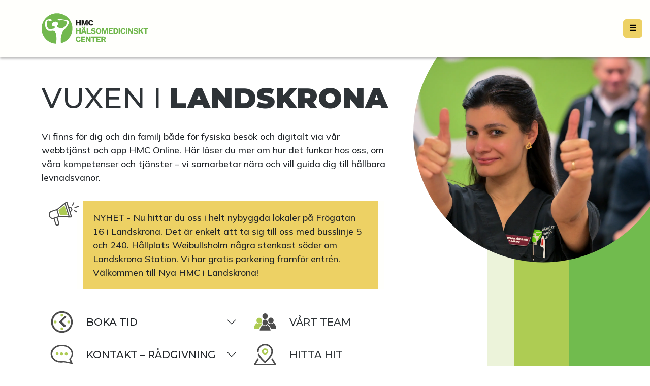

--- FILE ---
content_type: application/javascript; charset=UTF-8
request_url: https://halsomedicinsktcenter.se/app-2abf305546d53243e957.js
body_size: 37566
content:
/*! For license information please see app-2abf305546d53243e957.js.LICENSE.txt */
(self.webpackChunkhmc=self.webpackChunkhmc||[]).push([[524],{20:function(e,t,n){const r=n(9377),{getResourceURLsForPathname:o,loadPage:a,loadPageSync:i}=n(6814).Zf;t.N=function(e,t,n,s){void 0===t&&(t={});let c=r.map(n=>{if(!n.plugin[e])return;t.getResourceURLsForPathname=o,t.loadPage=a,t.loadPageSync=i;const r=n.plugin[e](t,n.options);return r&&s&&(t=s({args:t,result:r,plugin:n})),r});return c=c.filter(e=>void 0!==e),c.length>0?c:n?[n]:[]},t.v=(e,t,n)=>r.reduce((n,r)=>r.plugin[e]?n.then(()=>r.plugin[e](t,r.options)):n,Promise.resolve())},34:function(e,t,n){"use strict";var r=n(4901);e.exports=function(e){return"object"==typeof e?null!==e:r(e)}},207:function(e,t,n){"use strict";var r=n(6540),o={stream:!0},a=new Map,i=Symbol.for("react.element"),s=Symbol.for("react.lazy"),c=Symbol.for("react.default_value"),u=r.__SECRET_INTERNALS_DO_NOT_USE_OR_YOU_WILL_BE_FIRED.ContextRegistry;function l(e,t,n){this._status=e,this._value=t,this._response=n}function p(e){switch(e._status){case 3:return e._value;case 1:var t=JSON.parse(e._value,e._response._fromJSON);return e._status=3,e._value=t;case 2:for(var r=(t=e._value).chunks,o=0;o<r.length;o++){var i=a.get(r[o]);if(null!==i)throw i}return r=n(t.id),t="*"===t.name?r:""===t.name?r.__esModule?r.default:r:r[t.name],e._status=3,e._value=t;case 0:throw e;default:throw e._value}}function f(){return p(v(this,0))}function h(e,t){return new l(3,t,e)}function d(e){if(null!==e)for(var t=0;t<e.length;t++)(0,e[t])()}function m(e,t){if(0===e._status){var n=e._value;e._status=4,e._value=t,d(n)}}function g(e,t){e._chunks.forEach(function(e){m(e,t)})}function v(e,t){var n=e._chunks,r=n.get(t);return r||(r=new l(0,null,e),n.set(t,r)),r}function y(e){g(e,Error("Connection closed."))}function b(e,t){if(""!==t){var o=t[0],i=t.indexOf(":",1),s=parseInt(t.substring(1,i),16);switch(i=t.substring(i+1),o){case"J":(o=(t=e._chunks).get(s))?0===o._status&&(e=o._value,o._status=1,o._value=i,d(e)):t.set(s,new l(1,i,e));break;case"M":o=(t=e._chunks).get(s),i=JSON.parse(i,e._fromJSON);var p=e._bundlerConfig;p=(i=p?p[i.id][i.name]:i).chunks;for(var f=0;f<p.length;f++){var g=p[f];if(void 0===a.get(g)){var v=n.e(g),y=a.set.bind(a,g,null),b=a.set.bind(a,g);v.then(y,b),a.set(g,v)}}o?0===o._status&&(e=o._value,o._status=2,o._value=i,d(e)):t.set(s,new l(2,i,e));break;case"P":e._chunks.set(s,h(e,function(e){return u[e]||(u[e]=r.createServerContext(e,c)),u[e]}(i).Provider));break;case"S":o=JSON.parse(i),e._chunks.set(s,h(e,Symbol.for(o)));break;case"E":t=JSON.parse(i),(o=Error(t.message)).stack=t.stack,(i=(t=e._chunks).get(s))?m(i,o):t.set(s,new l(4,o,e));break;default:throw Error("Error parsing the data. It's probably an error code or network corruption.")}}}function w(e){return function(t,n){return"string"==typeof n?function(e,t,n){switch(n[0]){case"$":return"$"===n?i:"$"===n[1]||"@"===n[1]?n.substring(1):p(e=v(e,parseInt(n.substring(1),16)));case"@":return e=v(e,parseInt(n.substring(1),16)),{$$typeof:s,_payload:e,_init:p}}return n}(e,0,n):"object"==typeof n&&null!==n?n[0]===i?{$$typeof:i,type:n[1],key:n[2],ref:null,props:n[3],_owner:null}:n:n}}function S(e){var t=new TextDecoder;return(e={_bundlerConfig:e,_chunks:new Map,readRoot:f,_partialRow:"",_stringDecoder:t})._fromJSON=w(e),e}function E(e,t){function n(t){g(e,t)}var r=t.getReader();r.read().then(function t(a){var i=a.value;if(!a.done){a=i,i=e._stringDecoder;for(var s=a.indexOf(10);-1<s;){var c=e._partialRow,u=a.subarray(0,s);u=i.decode(u),b(e,c+u),e._partialRow="",s=(a=a.subarray(s+1)).indexOf(10)}return e._partialRow+=i.decode(a,o),r.read().then(t,n)}y(e)},n)}l.prototype.then=function(e){0===this._status?(null===this._value&&(this._value=[]),this._value.push(e)):e()},t.createFromReadableStream=function(e,t){return E(t=S(t&&t.moduleMap?t.moduleMap:null),e),t}},283:function(e,t,n){"use strict";var r=n(9504),o=n(9039),a=n(4901),i=n(9297),s=n(3724),c=n(350).CONFIGURABLE,u=n(3706),l=n(1181),p=l.enforce,f=l.get,h=String,d=Object.defineProperty,m=r("".slice),g=r("".replace),v=r([].join),y=s&&!o(function(){return 8!==d(function(){},"length",{value:8}).length}),b=String(String).split("String"),w=e.exports=function(e,t,n){"Symbol("===m(h(t),0,7)&&(t="["+g(h(t),/^Symbol\(([^)]*)\).*$/,"$1")+"]"),n&&n.getter&&(t="get "+t),n&&n.setter&&(t="set "+t),(!i(e,"name")||c&&e.name!==t)&&(s?d(e,"name",{value:t,configurable:!0}):e.name=t),y&&n&&i(n,"arity")&&e.length!==n.arity&&d(e,"length",{value:n.arity});try{n&&i(n,"constructor")&&n.constructor?s&&d(e,"prototype",{writable:!1}):e.prototype&&(e.prototype=void 0)}catch(o){}var r=p(e);return i(r,"source")||(r.source=v(b,"string"==typeof t?t:"")),e};Function.prototype.toString=w(function(){return a(this)&&f(this).source||u(this)},"toString")},311:function(e){"use strict";e.exports=function(e,t,n,r,o,a,i,s){if(!e){var c;if(void 0===t)c=new Error("Minified exception occurred; use the non-minified dev environment for the full error message and additional helpful warnings.");else{var u=[n,r,o,a,i,s],l=0;(c=new Error(t.replace(/%s/g,function(){return u[l++]}))).name="Invariant Violation"}throw c.framesToPop=1,c}}},350:function(e,t,n){"use strict";var r=n(3724),o=n(9297),a=Function.prototype,i=r&&Object.getOwnPropertyDescriptor,s=o(a,"name"),c=s&&"something"===function(){}.name,u=s&&(!r||r&&i(a,"name").configurable);e.exports={EXISTS:s,PROPER:c,CONFIGURABLE:u}},421:function(e){"use strict";e.exports={}},616:function(e,t,n){"use strict";var r=n(9039);e.exports=!r(function(){var e=function(){}.bind();return"function"!=typeof e||e.hasOwnProperty("prototype")})},626:function(e,t,n){"use strict";n.r(t);var r=n(20);"https:"!==window.location.protocol&&"localhost"!==window.location.hostname?console.error("Service workers can only be used over HTTPS, or on localhost for development"):"serviceWorker"in navigator&&navigator.serviceWorker.register("/sw.js").then(function(e){e.addEventListener("updatefound",()=>{(0,r.N)("onServiceWorkerUpdateFound",{serviceWorker:e});const t=e.installing;console.log("installingWorker",t),t.addEventListener("statechange",()=>{switch(t.state){case"installed":navigator.serviceWorker.controller?(window.___swUpdated=!0,(0,r.N)("onServiceWorkerUpdateReady",{serviceWorker:e}),window.___failedResources&&(console.log("resources failed, SW updated - reloading"),window.location.reload())):(console.log("Content is now available offline!"),(0,r.N)("onServiceWorkerInstalled",{serviceWorker:e}));break;case"redundant":console.error("The installing service worker became redundant."),(0,r.N)("onServiceWorkerRedundant",{serviceWorker:e});break;case"activated":(0,r.N)("onServiceWorkerActive",{serviceWorker:e})}})})}).catch(function(e){console.error("Error during service worker registration:",e)})},655:function(e,t,n){"use strict";var r=n(6955),o=String;e.exports=function(e){if("Symbol"===r(e))throw new TypeError("Cannot convert a Symbol value to a string");return o(e)}},700:function(e,t){},741:function(e){"use strict";var t=Math.ceil,n=Math.floor;e.exports=Math.trunc||function(e){var r=+e;return(r>0?n:t)(r)}},757:function(e,t,n){"use strict";var r=n(7751),o=n(4901),a=n(1625),i=n(7040),s=Object;e.exports=i?function(e){return"symbol"==typeof e}:function(e){var t=r("Symbol");return o(t)&&a(t.prototype,s(e))}},963:function(e,t,n){"use strict";n.r(t);var r=n(6540),o=n(6814),a=n(6017);t.default=e=>{let{location:t}=e;const n=o.Ay.loadPageSync(t.pathname);return n?r.createElement(a.A,Object.assign({location:t,pageResources:n},n.json)):null}},1181:function(e,t,n){"use strict";var r,o,a,i=n(8622),s=n(4576),c=n(34),u=n(6699),l=n(9297),p=n(7629),f=n(6119),h=n(421),d="Object already initialized",m=s.TypeError,g=s.WeakMap;if(i||p.state){var v=p.state||(p.state=new g);v.get=v.get,v.has=v.has,v.set=v.set,r=function(e,t){if(v.has(e))throw new m(d);return t.facade=e,v.set(e,t),t},o=function(e){return v.get(e)||{}},a=function(e){return v.has(e)}}else{var y=f("state");h[y]=!0,r=function(e,t){if(l(e,y))throw new m(d);return t.facade=e,u(e,y,t),t},o=function(e){return l(e,y)?e[y]:{}},a=function(e){return l(e,y)}}e.exports={set:r,get:o,has:a,enforce:function(e){return a(e)?o(e):r(e,{})},getterFor:function(e){return function(t){var n;if(!c(t)||(n=o(t)).type!==e)throw new m("Incompatible receiver, "+e+" required");return n}}}},1291:function(e,t,n){"use strict";var r=n(741);e.exports=function(e){var t=+e;return t!=t||0===t?0:r(t)}},1510:function(e,t,n){"use strict";n.r(t),n.d(t,{ServerStyleSheet:function(){return an},StyleSheetConsumer:function(){return jt},StyleSheetContext:function(){return Ot},StyleSheetManager:function(){return At},ThemeConsumer:function(){return zt},ThemeContext:function(){return qt},ThemeProvider:function(){return Bt},__PRIVATE__:function(){return sn},createGlobalStyle:function(){return nn},css:function(){return Yt},default:function(){return en},isStyledComponent:function(){return Ye},keyframes:function(){return rn},styled:function(){return en},useTheme:function(){return Gt},version:function(){return fe},withTheme:function(){return on}});var r=function(){return r=Object.assign||function(e){for(var t,n=1,r=arguments.length;n<r;n++)for(var o in t=arguments[n])Object.prototype.hasOwnProperty.call(t,o)&&(e[o]=t[o]);return e},r.apply(this,arguments)};Object.create;function o(e,t,n){if(n||2===arguments.length)for(var r,o=0,a=t.length;o<a;o++)!r&&o in t||(r||(r=Array.prototype.slice.call(t,0,o)),r[o]=t[o]);return e.concat(r||Array.prototype.slice.call(t))}Object.create;"function"==typeof SuppressedError&&SuppressedError;var a=n(6540),i=n(2833),s=n.n(i),c="-ms-",u="-moz-",l="-webkit-",p="comm",f="rule",h="decl",d="@import",m="@keyframes",g="@layer",v=Math.abs,y=String.fromCharCode,b=Object.assign;function w(e){return e.trim()}function S(e,t){return(e=t.exec(e))?e[0]:e}function E(e,t,n){return e.replace(t,n)}function P(e,t,n){return e.indexOf(t,n)}function _(e,t){return 0|e.charCodeAt(t)}function x(e,t,n){return e.slice(t,n)}function C(e){return e.length}function R(e){return e.length}function k(e,t){return t.push(e),e}function O(e,t){return e.filter(function(e){return!S(e,t)})}var j=1,N=1,T=0,A=0,D=0,I="";function M(e,t,n,r,o,a,i,s){return{value:e,root:t,parent:n,type:r,props:o,children:a,line:j,column:N,length:i,return:"",siblings:s}}function L(e,t){return b(M("",null,null,"",null,null,0,e.siblings),e,{length:-e.length},t)}function H(e){for(;e.root;)e=L(e.root,{children:[e]});k(e,e.siblings)}function F(){return D=A>0?_(I,--A):0,N--,10===D&&(N=1,j--),D}function $(){return D=A<T?_(I,A++):0,N++,10===D&&(N=1,j++),D}function W(){return _(I,A)}function U(){return A}function q(e,t){return x(I,e,t)}function z(e){switch(e){case 0:case 9:case 10:case 13:case 32:return 5;case 33:case 43:case 44:case 47:case 62:case 64:case 126:case 59:case 123:case 125:return 4;case 58:return 3;case 34:case 39:case 40:case 91:return 2;case 41:case 93:return 1}return 0}function G(e){return j=N=1,T=C(I=e),A=0,[]}function B(e){return I="",e}function J(e){return w(q(A-1,X(91===e?e+2:40===e?e+1:e)))}function Q(e){for(;(D=W())&&D<33;)$();return z(e)>2||z(D)>3?"":" "}function V(e,t){for(;--t&&$()&&!(D<48||D>102||D>57&&D<65||D>70&&D<97););return q(e,U()+(t<6&&32==W()&&32==$()))}function X(e){for(;$();)switch(D){case e:return A;case 34:case 39:34!==e&&39!==e&&X(D);break;case 40:41===e&&X(e);break;case 92:$()}return A}function Y(e,t){for(;$()&&e+D!==57&&(e+D!==84||47!==W()););return"/*"+q(t,A-1)+"*"+y(47===e?e:$())}function K(e){for(;!z(W());)$();return q(e,A)}function Z(e,t){for(var n="",r=0;r<e.length;r++)n+=t(e[r],r,e,t)||"";return n}function ee(e,t,n,r){switch(e.type){case g:if(e.children.length)break;case d:case h:return e.return=e.return||e.value;case p:return"";case m:return e.return=e.value+"{"+Z(e.children,r)+"}";case f:if(!C(e.value=e.props.join(",")))return""}return C(n=Z(e.children,r))?e.return=e.value+"{"+n+"}":""}function te(e,t,n){switch(function(e,t){return 45^_(e,0)?(((t<<2^_(e,0))<<2^_(e,1))<<2^_(e,2))<<2^_(e,3):0}(e,t)){case 5103:return l+"print-"+e+e;case 5737:case 4201:case 3177:case 3433:case 1641:case 4457:case 2921:case 5572:case 6356:case 5844:case 3191:case 6645:case 3005:case 6391:case 5879:case 5623:case 6135:case 4599:case 4855:case 4215:case 6389:case 5109:case 5365:case 5621:case 3829:return l+e+e;case 4789:return u+e+e;case 5349:case 4246:case 4810:case 6968:case 2756:return l+e+u+e+c+e+e;case 5936:switch(_(e,t+11)){case 114:return l+e+c+E(e,/[svh]\w+-[tblr]{2}/,"tb")+e;case 108:return l+e+c+E(e,/[svh]\w+-[tblr]{2}/,"tb-rl")+e;case 45:return l+e+c+E(e,/[svh]\w+-[tblr]{2}/,"lr")+e}case 6828:case 4268:case 2903:return l+e+c+e+e;case 6165:return l+e+c+"flex-"+e+e;case 5187:return l+e+E(e,/(\w+).+(:[^]+)/,l+"box-$1$2"+c+"flex-$1$2")+e;case 5443:return l+e+c+"flex-item-"+E(e,/flex-|-self/g,"")+(S(e,/flex-|baseline/)?"":c+"grid-row-"+E(e,/flex-|-self/g,""))+e;case 4675:return l+e+c+"flex-line-pack"+E(e,/align-content|flex-|-self/g,"")+e;case 5548:return l+e+c+E(e,"shrink","negative")+e;case 5292:return l+e+c+E(e,"basis","preferred-size")+e;case 6060:return l+"box-"+E(e,"-grow","")+l+e+c+E(e,"grow","positive")+e;case 4554:return l+E(e,/([^-])(transform)/g,"$1"+l+"$2")+e;case 6187:return E(E(E(e,/(zoom-|grab)/,l+"$1"),/(image-set)/,l+"$1"),e,"")+e;case 5495:case 3959:return E(e,/(image-set\([^]*)/,l+"$1$`$1");case 4968:return E(E(e,/(.+:)(flex-)?(.*)/,l+"box-pack:$3"+c+"flex-pack:$3"),/s.+-b[^;]+/,"justify")+l+e+e;case 4200:if(!S(e,/flex-|baseline/))return c+"grid-column-align"+x(e,t)+e;break;case 2592:case 3360:return c+E(e,"template-","")+e;case 4384:case 3616:return n&&n.some(function(e,n){return t=n,S(e.props,/grid-\w+-end/)})?~P(e+(n=n[t].value),"span",0)?e:c+E(e,"-start","")+e+c+"grid-row-span:"+(~P(n,"span",0)?S(n,/\d+/):+S(n,/\d+/)-+S(e,/\d+/))+";":c+E(e,"-start","")+e;case 4896:case 4128:return n&&n.some(function(e){return S(e.props,/grid-\w+-start/)})?e:c+E(E(e,"-end","-span"),"span ","")+e;case 4095:case 3583:case 4068:case 2532:return E(e,/(.+)-inline(.+)/,l+"$1$2")+e;case 8116:case 7059:case 5753:case 5535:case 5445:case 5701:case 4933:case 4677:case 5533:case 5789:case 5021:case 4765:if(C(e)-1-t>6)switch(_(e,t+1)){case 109:if(45!==_(e,t+4))break;case 102:return E(e,/(.+:)(.+)-([^]+)/,"$1"+l+"$2-$3$1"+u+(108==_(e,t+3)?"$3":"$2-$3"))+e;case 115:return~P(e,"stretch",0)?te(E(e,"stretch","fill-available"),t,n)+e:e}break;case 5152:case 5920:return E(e,/(.+?):(\d+)(\s*\/\s*(span)?\s*(\d+))?(.*)/,function(t,n,r,o,a,i,s){return c+n+":"+r+s+(o?c+n+"-span:"+(a?i:+i-+r)+s:"")+e});case 4949:if(121===_(e,t+6))return E(e,":",":"+l)+e;break;case 6444:switch(_(e,45===_(e,14)?18:11)){case 120:return E(e,/(.+:)([^;\s!]+)(;|(\s+)?!.+)?/,"$1"+l+(45===_(e,14)?"inline-":"")+"box$3$1"+l+"$2$3$1"+c+"$2box$3")+e;case 100:return E(e,":",":"+c)+e}break;case 5719:case 2647:case 2135:case 3927:case 2391:return E(e,"scroll-","scroll-snap-")+e}return e}function ne(e,t,n,r){if(e.length>-1&&!e.return)switch(e.type){case h:return void(e.return=te(e.value,e.length,n));case m:return Z([L(e,{value:E(e.value,"@","@"+l)})],r);case f:if(e.length)return function(e,t){return e.map(t).join("")}(n=e.props,function(t){switch(S(t,r=/(::plac\w+|:read-\w+)/)){case":read-only":case":read-write":H(L(e,{props:[E(t,/:(read-\w+)/,":"+u+"$1")]})),H(L(e,{props:[t]})),b(e,{props:O(n,r)});break;case"::placeholder":H(L(e,{props:[E(t,/:(plac\w+)/,":"+l+"input-$1")]})),H(L(e,{props:[E(t,/:(plac\w+)/,":"+u+"$1")]})),H(L(e,{props:[E(t,/:(plac\w+)/,c+"input-$1")]})),H(L(e,{props:[t]})),b(e,{props:O(n,r)})}return""})}}function re(e){return B(oe("",null,null,null,[""],e=G(e),0,[0],e))}function oe(e,t,n,r,o,a,i,s,c){for(var u=0,l=0,p=i,f=0,h=0,d=0,m=1,g=1,b=1,w=0,S="",x=o,R=a,O=r,j=S;g;)switch(d=w,w=$()){case 40:if(108!=d&&58==_(j,p-1)){-1!=P(j+=E(J(w),"&","&\f"),"&\f",v(u?s[u-1]:0))&&(b=-1);break}case 34:case 39:case 91:j+=J(w);break;case 9:case 10:case 13:case 32:j+=Q(d);break;case 92:j+=V(U()-1,7);continue;case 47:switch(W()){case 42:case 47:k(ie(Y($(),U()),t,n,c),c);break;default:j+="/"}break;case 123*m:s[u++]=C(j)*b;case 125*m:case 59:case 0:switch(w){case 0:case 125:g=0;case 59+l:-1==b&&(j=E(j,/\f/g,"")),h>0&&C(j)-p&&k(h>32?se(j+";",r,n,p-1,c):se(E(j," ","")+";",r,n,p-2,c),c);break;case 59:j+=";";default:if(k(O=ae(j,t,n,u,l,o,s,S,x=[],R=[],p,a),a),123===w)if(0===l)oe(j,t,O,O,x,a,p,s,R);else switch(99===f&&110===_(j,3)?100:f){case 100:case 108:case 109:case 115:oe(e,O,O,r&&k(ae(e,O,O,0,0,o,s,S,o,x=[],p,R),R),o,R,p,s,r?x:R);break;default:oe(j,O,O,O,[""],R,0,s,R)}}u=l=h=0,m=b=1,S=j="",p=i;break;case 58:p=1+C(j),h=d;default:if(m<1)if(123==w)--m;else if(125==w&&0==m++&&125==F())continue;switch(j+=y(w),w*m){case 38:b=l>0?1:(j+="\f",-1);break;case 44:s[u++]=(C(j)-1)*b,b=1;break;case 64:45===W()&&(j+=J($())),f=W(),l=p=C(S=j+=K(U())),w++;break;case 45:45===d&&2==C(j)&&(m=0)}}return a}function ae(e,t,n,r,o,a,i,s,c,u,l,p){for(var h=o-1,d=0===o?a:[""],m=R(d),g=0,y=0,b=0;g<r;++g)for(var S=0,P=x(e,h+1,h=v(y=i[g])),_=e;S<m;++S)(_=w(y>0?d[S]+" "+P:E(P,/&\f/g,d[S])))&&(c[b++]=_);return M(e,t,n,0===o?f:s,c,u,l,p)}function ie(e,t,n,r){return M(e,t,n,p,y(D),x(e,2,-2),0,r)}function se(e,t,n,r,o){return M(e,t,n,h,x(e,0,r),x(e,r+1,-1),r,o)}var ce={animationIterationCount:1,aspectRatio:1,borderImageOutset:1,borderImageSlice:1,borderImageWidth:1,boxFlex:1,boxFlexGroup:1,boxOrdinalGroup:1,columnCount:1,columns:1,flex:1,flexGrow:1,flexPositive:1,flexShrink:1,flexNegative:1,flexOrder:1,gridRow:1,gridRowEnd:1,gridRowSpan:1,gridRowStart:1,gridColumn:1,gridColumnEnd:1,gridColumnSpan:1,gridColumnStart:1,msGridRow:1,msGridRowSpan:1,msGridColumn:1,msGridColumnSpan:1,fontWeight:1,lineHeight:1,opacity:1,order:1,orphans:1,tabSize:1,widows:1,zIndex:1,zoom:1,WebkitLineClamp:1,fillOpacity:1,floodOpacity:1,stopOpacity:1,strokeDasharray:1,strokeDashoffset:1,strokeMiterlimit:1,strokeOpacity:1,strokeWidth:1},ue="undefined"!=typeof process&&void 0!=={}&&({}.REACT_APP_SC_ATTR||{}.SC_ATTR)||"data-styled",le="active",pe="data-styled-version",fe="6.1.19",he="/*!sc*/\n",de="undefined"!=typeof window&&"undefined"!=typeof document,me=Boolean("boolean"==typeof SC_DISABLE_SPEEDY?SC_DISABLE_SPEEDY:"undefined"!=typeof process&&void 0!=={}&&void 0!=={}.REACT_APP_SC_DISABLE_SPEEDY&&""!=={}.REACT_APP_SC_DISABLE_SPEEDY?"false"!=={}.REACT_APP_SC_DISABLE_SPEEDY&&{}.REACT_APP_SC_DISABLE_SPEEDY:"undefined"!=typeof process&&void 0!=={}&&void 0!=={}.SC_DISABLE_SPEEDY&&""!=={}.SC_DISABLE_SPEEDY&&("false"!=={}.SC_DISABLE_SPEEDY&&{}.SC_DISABLE_SPEEDY)),ge={},ve=(new Set,Object.freeze([])),ye=Object.freeze({});function be(e,t,n){return void 0===n&&(n=ye),e.theme!==n.theme&&e.theme||t||n.theme}var we=new Set(["a","abbr","address","area","article","aside","audio","b","base","bdi","bdo","big","blockquote","body","br","button","canvas","caption","cite","code","col","colgroup","data","datalist","dd","del","details","dfn","dialog","div","dl","dt","em","embed","fieldset","figcaption","figure","footer","form","h1","h2","h3","h4","h5","h6","header","hgroup","hr","html","i","iframe","img","input","ins","kbd","keygen","label","legend","li","link","main","map","mark","menu","menuitem","meta","meter","nav","noscript","object","ol","optgroup","option","output","p","param","picture","pre","progress","q","rp","rt","ruby","s","samp","script","section","select","small","source","span","strong","style","sub","summary","sup","table","tbody","td","textarea","tfoot","th","thead","time","tr","track","u","ul","use","var","video","wbr","circle","clipPath","defs","ellipse","foreignObject","g","image","line","linearGradient","marker","mask","path","pattern","polygon","polyline","radialGradient","rect","stop","svg","text","tspan"]),Se=/[!"#$%&'()*+,./:;<=>?@[\\\]^`{|}~-]+/g,Ee=/(^-|-$)/g;function Pe(e){return e.replace(Se,"-").replace(Ee,"")}var _e=/(a)(d)/gi,xe=52,Ce=function(e){return String.fromCharCode(e+(e>25?39:97))};function Re(e){var t,n="";for(t=Math.abs(e);t>xe;t=t/xe|0)n=Ce(t%xe)+n;return(Ce(t%xe)+n).replace(_e,"$1-$2")}var ke,Oe=5381,je=function(e,t){for(var n=t.length;n;)e=33*e^t.charCodeAt(--n);return e},Ne=function(e){return je(Oe,e)};function Te(e){return Re(Ne(e)>>>0)}function Ae(e){return e.displayName||e.name||"Component"}function De(e){return"string"==typeof e&&!0}var Ie="function"==typeof Symbol&&Symbol.for,Me=Ie?Symbol.for("react.memo"):60115,Le=Ie?Symbol.for("react.forward_ref"):60112,He={childContextTypes:!0,contextType:!0,contextTypes:!0,defaultProps:!0,displayName:!0,getDefaultProps:!0,getDerivedStateFromError:!0,getDerivedStateFromProps:!0,mixins:!0,propTypes:!0,type:!0},Fe={name:!0,length:!0,prototype:!0,caller:!0,callee:!0,arguments:!0,arity:!0},$e={$$typeof:!0,compare:!0,defaultProps:!0,displayName:!0,propTypes:!0,type:!0},We=((ke={})[Le]={$$typeof:!0,render:!0,defaultProps:!0,displayName:!0,propTypes:!0},ke[Me]=$e,ke);function Ue(e){return("type"in(t=e)&&t.type.$$typeof)===Me?$e:"$$typeof"in e?We[e.$$typeof]:He;var t}var qe=Object.defineProperty,ze=Object.getOwnPropertyNames,Ge=Object.getOwnPropertySymbols,Be=Object.getOwnPropertyDescriptor,Je=Object.getPrototypeOf,Qe=Object.prototype;function Ve(e,t,n){if("string"!=typeof t){if(Qe){var r=Je(t);r&&r!==Qe&&Ve(e,r,n)}var o=ze(t);Ge&&(o=o.concat(Ge(t)));for(var a=Ue(e),i=Ue(t),s=0;s<o.length;++s){var c=o[s];if(!(c in Fe||n&&n[c]||i&&c in i||a&&c in a)){var u=Be(t,c);try{qe(e,c,u)}catch(e){}}}}return e}function Xe(e){return"function"==typeof e}function Ye(e){return"object"==typeof e&&"styledComponentId"in e}function Ke(e,t){return e&&t?"".concat(e," ").concat(t):e||t||""}function Ze(e,t){if(0===e.length)return"";for(var n=e[0],r=1;r<e.length;r++)n+=t?t+e[r]:e[r];return n}function et(e){return null!==e&&"object"==typeof e&&e.constructor.name===Object.name&&!("props"in e&&e.$$typeof)}function tt(e,t,n){if(void 0===n&&(n=!1),!n&&!et(e)&&!Array.isArray(e))return t;if(Array.isArray(t))for(var r=0;r<t.length;r++)e[r]=tt(e[r],t[r]);else if(et(t))for(var r in t)e[r]=tt(e[r],t[r]);return e}function nt(e,t){Object.defineProperty(e,"toString",{value:t})}function rt(e){for(var t=[],n=1;n<arguments.length;n++)t[n-1]=arguments[n];return new Error("An error occurred. See https://github.com/styled-components/styled-components/blob/main/packages/styled-components/src/utils/errors.md#".concat(e," for more information.").concat(t.length>0?" Args: ".concat(t.join(", ")):""))}var ot=function(){function e(e){this.groupSizes=new Uint32Array(512),this.length=512,this.tag=e}return e.prototype.indexOfGroup=function(e){for(var t=0,n=0;n<e;n++)t+=this.groupSizes[n];return t},e.prototype.insertRules=function(e,t){if(e>=this.groupSizes.length){for(var n=this.groupSizes,r=n.length,o=r;e>=o;)if((o<<=1)<0)throw rt(16,"".concat(e));this.groupSizes=new Uint32Array(o),this.groupSizes.set(n),this.length=o;for(var a=r;a<o;a++)this.groupSizes[a]=0}for(var i=this.indexOfGroup(e+1),s=(a=0,t.length);a<s;a++)this.tag.insertRule(i,t[a])&&(this.groupSizes[e]++,i++)},e.prototype.clearGroup=function(e){if(e<this.length){var t=this.groupSizes[e],n=this.indexOfGroup(e),r=n+t;this.groupSizes[e]=0;for(var o=n;o<r;o++)this.tag.deleteRule(n)}},e.prototype.getGroup=function(e){var t="";if(e>=this.length||0===this.groupSizes[e])return t;for(var n=this.groupSizes[e],r=this.indexOfGroup(e),o=r+n,a=r;a<o;a++)t+="".concat(this.tag.getRule(a)).concat(he);return t},e}(),at=new Map,it=new Map,st=1,ct=function(e){if(at.has(e))return at.get(e);for(;it.has(st);)st++;var t=st++;return at.set(e,t),it.set(t,e),t},ut=function(e,t){st=t+1,at.set(e,t),it.set(t,e)},lt="style[".concat(ue,"][").concat(pe,'="').concat(fe,'"]'),pt=new RegExp("^".concat(ue,'\\.g(\\d+)\\[id="([\\w\\d-]+)"\\].*?"([^"]*)')),ft=function(e,t,n){for(var r,o=n.split(","),a=0,i=o.length;a<i;a++)(r=o[a])&&e.registerName(t,r)},ht=function(e,t){for(var n,r=(null!==(n=t.textContent)&&void 0!==n?n:"").split(he),o=[],a=0,i=r.length;a<i;a++){var s=r[a].trim();if(s){var c=s.match(pt);if(c){var u=0|parseInt(c[1],10),l=c[2];0!==u&&(ut(l,u),ft(e,l,c[3]),e.getTag().insertRules(u,o)),o.length=0}else o.push(s)}}},dt=function(e){for(var t=document.querySelectorAll(lt),n=0,r=t.length;n<r;n++){var o=t[n];o&&o.getAttribute(ue)!==le&&(ht(e,o),o.parentNode&&o.parentNode.removeChild(o))}};function mt(){return n.nc}var gt=function(e){var t=document.head,n=e||t,r=document.createElement("style"),o=function(e){var t=Array.from(e.querySelectorAll("style[".concat(ue,"]")));return t[t.length-1]}(n),a=void 0!==o?o.nextSibling:null;r.setAttribute(ue,le),r.setAttribute(pe,fe);var i=mt();return i&&r.setAttribute("nonce",i),n.insertBefore(r,a),r},vt=function(){function e(e){this.element=gt(e),this.element.appendChild(document.createTextNode("")),this.sheet=function(e){if(e.sheet)return e.sheet;for(var t=document.styleSheets,n=0,r=t.length;n<r;n++){var o=t[n];if(o.ownerNode===e)return o}throw rt(17)}(this.element),this.length=0}return e.prototype.insertRule=function(e,t){try{return this.sheet.insertRule(t,e),this.length++,!0}catch(e){return!1}},e.prototype.deleteRule=function(e){this.sheet.deleteRule(e),this.length--},e.prototype.getRule=function(e){var t=this.sheet.cssRules[e];return t&&t.cssText?t.cssText:""},e}(),yt=function(){function e(e){this.element=gt(e),this.nodes=this.element.childNodes,this.length=0}return e.prototype.insertRule=function(e,t){if(e<=this.length&&e>=0){var n=document.createTextNode(t);return this.element.insertBefore(n,this.nodes[e]||null),this.length++,!0}return!1},e.prototype.deleteRule=function(e){this.element.removeChild(this.nodes[e]),this.length--},e.prototype.getRule=function(e){return e<this.length?this.nodes[e].textContent:""},e}(),bt=function(){function e(e){this.rules=[],this.length=0}return e.prototype.insertRule=function(e,t){return e<=this.length&&(this.rules.splice(e,0,t),this.length++,!0)},e.prototype.deleteRule=function(e){this.rules.splice(e,1),this.length--},e.prototype.getRule=function(e){return e<this.length?this.rules[e]:""},e}(),wt=de,St={isServer:!de,useCSSOMInjection:!me},Et=function(){function e(e,t,n){void 0===e&&(e=ye),void 0===t&&(t={});var o=this;this.options=r(r({},St),e),this.gs=t,this.names=new Map(n),this.server=!!e.isServer,!this.server&&de&&wt&&(wt=!1,dt(this)),nt(this,function(){return function(e){for(var t=e.getTag(),n=t.length,r="",o=function(n){var o=function(e){return it.get(e)}(n);if(void 0===o)return"continue";var a=e.names.get(o),i=t.getGroup(n);if(void 0===a||!a.size||0===i.length)return"continue";var s="".concat(ue,".g").concat(n,'[id="').concat(o,'"]'),c="";void 0!==a&&a.forEach(function(e){e.length>0&&(c+="".concat(e,","))}),r+="".concat(i).concat(s,'{content:"').concat(c,'"}').concat(he)},a=0;a<n;a++)o(a);return r}(o)})}return e.registerId=function(e){return ct(e)},e.prototype.rehydrate=function(){!this.server&&de&&dt(this)},e.prototype.reconstructWithOptions=function(t,n){return void 0===n&&(n=!0),new e(r(r({},this.options),t),this.gs,n&&this.names||void 0)},e.prototype.allocateGSInstance=function(e){return this.gs[e]=(this.gs[e]||0)+1},e.prototype.getTag=function(){return this.tag||(this.tag=(e=function(e){var t=e.useCSSOMInjection,n=e.target;return e.isServer?new bt(n):t?new vt(n):new yt(n)}(this.options),new ot(e)));var e},e.prototype.hasNameForId=function(e,t){return this.names.has(e)&&this.names.get(e).has(t)},e.prototype.registerName=function(e,t){if(ct(e),this.names.has(e))this.names.get(e).add(t);else{var n=new Set;n.add(t),this.names.set(e,n)}},e.prototype.insertRules=function(e,t,n){this.registerName(e,t),this.getTag().insertRules(ct(e),n)},e.prototype.clearNames=function(e){this.names.has(e)&&this.names.get(e).clear()},e.prototype.clearRules=function(e){this.getTag().clearGroup(ct(e)),this.clearNames(e)},e.prototype.clearTag=function(){this.tag=void 0},e}(),Pt=/&/g,_t=/^\s*\/\/.*$/gm;function xt(e,t){return e.map(function(e){return"rule"===e.type&&(e.value="".concat(t," ").concat(e.value),e.value=e.value.replaceAll(",",",".concat(t," ")),e.props=e.props.map(function(e){return"".concat(t," ").concat(e)})),Array.isArray(e.children)&&"@keyframes"!==e.type&&(e.children=xt(e.children,t)),e})}function Ct(e){var t,n,r,o=void 0===e?ye:e,a=o.options,i=void 0===a?ye:a,s=o.plugins,c=void 0===s?ve:s,u=function(e,r,o){return o.startsWith(n)&&o.endsWith(n)&&o.replaceAll(n,"").length>0?".".concat(t):e},l=c.slice();l.push(function(e){e.type===f&&e.value.includes("&")&&(e.props[0]=e.props[0].replace(Pt,n).replace(r,u))}),i.prefix&&l.push(ne),l.push(ee);var p=function(e,o,a,s){void 0===o&&(o=""),void 0===a&&(a=""),void 0===s&&(s="&"),t=s,n=o,r=new RegExp("\\".concat(n,"\\b"),"g");var c=e.replace(_t,""),u=re(a||o?"".concat(a," ").concat(o," { ").concat(c," }"):c);i.namespace&&(u=xt(u,i.namespace));var p,f,h,d=[];return Z(u,(p=l.concat((h=function(e){return d.push(e)},function(e){e.root||(e=e.return)&&h(e)})),f=R(p),function(e,t,n,r){for(var o="",a=0;a<f;a++)o+=p[a](e,t,n,r)||"";return o})),d};return p.hash=c.length?c.reduce(function(e,t){return t.name||rt(15),je(e,t.name)},Oe).toString():"",p}var Rt=new Et,kt=Ct(),Ot=a.createContext({shouldForwardProp:void 0,styleSheet:Rt,stylis:kt}),jt=Ot.Consumer,Nt=a.createContext(void 0);function Tt(){return(0,a.useContext)(Ot)}function At(e){var t=(0,a.useState)(e.stylisPlugins),n=t[0],r=t[1],o=Tt().styleSheet,i=(0,a.useMemo)(function(){var t=o;return e.sheet?t=e.sheet:e.target&&(t=t.reconstructWithOptions({target:e.target},!1)),e.disableCSSOMInjection&&(t=t.reconstructWithOptions({useCSSOMInjection:!1})),t},[e.disableCSSOMInjection,e.sheet,e.target,o]),c=(0,a.useMemo)(function(){return Ct({options:{namespace:e.namespace,prefix:e.enableVendorPrefixes},plugins:n})},[e.enableVendorPrefixes,e.namespace,n]);(0,a.useEffect)(function(){s()(n,e.stylisPlugins)||r(e.stylisPlugins)},[e.stylisPlugins]);var u=(0,a.useMemo)(function(){return{shouldForwardProp:e.shouldForwardProp,styleSheet:i,stylis:c}},[e.shouldForwardProp,i,c]);return a.createElement(Ot.Provider,{value:u},a.createElement(Nt.Provider,{value:c},e.children))}var Dt=function(){function e(e,t){var n=this;this.inject=function(e,t){void 0===t&&(t=kt);var r=n.name+t.hash;e.hasNameForId(n.id,r)||e.insertRules(n.id,r,t(n.rules,r,"@keyframes"))},this.name=e,this.id="sc-keyframes-".concat(e),this.rules=t,nt(this,function(){throw rt(12,String(n.name))})}return e.prototype.getName=function(e){return void 0===e&&(e=kt),this.name+e.hash},e}(),It=function(e){return e>="A"&&e<="Z"};function Mt(e){for(var t="",n=0;n<e.length;n++){var r=e[n];if(1===n&&"-"===r&&"-"===e[0])return e;It(r)?t+="-"+r.toLowerCase():t+=r}return t.startsWith("ms-")?"-"+t:t}var Lt=function(e){return null==e||!1===e||""===e},Ht=function(e){var t,n,r=[];for(var a in e){var i=e[a];e.hasOwnProperty(a)&&!Lt(i)&&(Array.isArray(i)&&i.isCss||Xe(i)?r.push("".concat(Mt(a),":"),i,";"):et(i)?r.push.apply(r,o(o(["".concat(a," {")],Ht(i),!1),["}"],!1)):r.push("".concat(Mt(a),": ").concat((t=a,null==(n=i)||"boolean"==typeof n||""===n?"":"number"!=typeof n||0===n||t in ce||t.startsWith("--")?String(n).trim():"".concat(n,"px")),";")))}return r};function Ft(e,t,n,r){return Lt(e)?[]:Ye(e)?[".".concat(e.styledComponentId)]:Xe(e)?!Xe(o=e)||o.prototype&&o.prototype.isReactComponent||!t?[e]:Ft(e(t),t,n,r):e instanceof Dt?n?(e.inject(n,r),[e.getName(r)]):[e]:et(e)?Ht(e):Array.isArray(e)?Array.prototype.concat.apply(ve,e.map(function(e){return Ft(e,t,n,r)})):[e.toString()];var o}function $t(e){for(var t=0;t<e.length;t+=1){var n=e[t];if(Xe(n)&&!Ye(n))return!1}return!0}var Wt=Ne(fe),Ut=function(){function e(e,t,n){this.rules=e,this.staticRulesId="",this.isStatic=(void 0===n||n.isStatic)&&$t(e),this.componentId=t,this.baseHash=je(Wt,t),this.baseStyle=n,Et.registerId(t)}return e.prototype.generateAndInjectStyles=function(e,t,n){var r=this.baseStyle?this.baseStyle.generateAndInjectStyles(e,t,n):"";if(this.isStatic&&!n.hash)if(this.staticRulesId&&t.hasNameForId(this.componentId,this.staticRulesId))r=Ke(r,this.staticRulesId);else{var o=Ze(Ft(this.rules,e,t,n)),a=Re(je(this.baseHash,o)>>>0);if(!t.hasNameForId(this.componentId,a)){var i=n(o,".".concat(a),void 0,this.componentId);t.insertRules(this.componentId,a,i)}r=Ke(r,a),this.staticRulesId=a}else{for(var s=je(this.baseHash,n.hash),c="",u=0;u<this.rules.length;u++){var l=this.rules[u];if("string"==typeof l)c+=l;else if(l){var p=Ze(Ft(l,e,t,n));s=je(s,p+u),c+=p}}if(c){var f=Re(s>>>0);t.hasNameForId(this.componentId,f)||t.insertRules(this.componentId,f,n(c,".".concat(f),void 0,this.componentId)),r=Ke(r,f)}}return r},e}(),qt=a.createContext(void 0),zt=qt.Consumer;function Gt(){var e=(0,a.useContext)(qt);if(!e)throw rt(18);return e}function Bt(e){var t=a.useContext(qt),n=(0,a.useMemo)(function(){return function(e,t){if(!e)throw rt(14);if(Xe(e))return e(t);if(Array.isArray(e)||"object"!=typeof e)throw rt(8);return t?r(r({},t),e):e}(e.theme,t)},[e.theme,t]);return e.children?a.createElement(qt.Provider,{value:n},e.children):null}var Jt={};new Set;function Qt(e,t,n){var o=Ye(e),i=e,s=!De(e),c=t.attrs,u=void 0===c?ve:c,l=t.componentId,p=void 0===l?function(e,t){var n="string"!=typeof e?"sc":Pe(e);Jt[n]=(Jt[n]||0)+1;var r="".concat(n,"-").concat(Te(fe+n+Jt[n]));return t?"".concat(t,"-").concat(r):r}(t.displayName,t.parentComponentId):l,f=t.displayName,h=void 0===f?function(e){return De(e)?"styled.".concat(e):"Styled(".concat(Ae(e),")")}(e):f,d=t.displayName&&t.componentId?"".concat(Pe(t.displayName),"-").concat(t.componentId):t.componentId||p,m=o&&i.attrs?i.attrs.concat(u).filter(Boolean):u,g=t.shouldForwardProp;if(o&&i.shouldForwardProp){var v=i.shouldForwardProp;if(t.shouldForwardProp){var y=t.shouldForwardProp;g=function(e,t){return v(e,t)&&y(e,t)}}else g=v}var b=new Ut(n,d,o?i.componentStyle:void 0);function w(e,t){return function(e,t,n){var o=e.attrs,i=e.componentStyle,s=e.defaultProps,c=e.foldedComponentIds,u=e.styledComponentId,l=e.target,p=a.useContext(qt),f=Tt(),h=e.shouldForwardProp||f.shouldForwardProp,d=be(t,p,s)||ye,m=function(e,t,n){for(var o,a=r(r({},t),{className:void 0,theme:n}),i=0;i<e.length;i+=1){var s=Xe(o=e[i])?o(a):o;for(var c in s)a[c]="className"===c?Ke(a[c],s[c]):"style"===c?r(r({},a[c]),s[c]):s[c]}return t.className&&(a.className=Ke(a.className,t.className)),a}(o,t,d),g=m.as||l,v={};for(var y in m)void 0===m[y]||"$"===y[0]||"as"===y||"theme"===y&&m.theme===d||("forwardedAs"===y?v.as=m.forwardedAs:h&&!h(y,g)||(v[y]=m[y]));var b=function(e,t){var n=Tt();return e.generateAndInjectStyles(t,n.styleSheet,n.stylis)}(i,m),w=Ke(c,u);return b&&(w+=" "+b),m.className&&(w+=" "+m.className),v[De(g)&&!we.has(g)?"class":"className"]=w,n&&(v.ref=n),(0,a.createElement)(g,v)}(S,e,t)}w.displayName=h;var S=a.forwardRef(w);return S.attrs=m,S.componentStyle=b,S.displayName=h,S.shouldForwardProp=g,S.foldedComponentIds=o?Ke(i.foldedComponentIds,i.styledComponentId):"",S.styledComponentId=d,S.target=o?i.target:e,Object.defineProperty(S,"defaultProps",{get:function(){return this._foldedDefaultProps},set:function(e){this._foldedDefaultProps=o?function(e){for(var t=[],n=1;n<arguments.length;n++)t[n-1]=arguments[n];for(var r=0,o=t;r<o.length;r++)tt(e,o[r],!0);return e}({},i.defaultProps,e):e}}),nt(S,function(){return".".concat(S.styledComponentId)}),s&&Ve(S,e,{attrs:!0,componentStyle:!0,displayName:!0,foldedComponentIds:!0,shouldForwardProp:!0,styledComponentId:!0,target:!0}),S}function Vt(e,t){for(var n=[e[0]],r=0,o=t.length;r<o;r+=1)n.push(t[r],e[r+1]);return n}var Xt=function(e){return Object.assign(e,{isCss:!0})};function Yt(e){for(var t=[],n=1;n<arguments.length;n++)t[n-1]=arguments[n];if(Xe(e)||et(e))return Xt(Ft(Vt(ve,o([e],t,!0))));var r=e;return 0===t.length&&1===r.length&&"string"==typeof r[0]?Ft(r):Xt(Ft(Vt(r,t)))}function Kt(e,t,n){if(void 0===n&&(n=ye),!t)throw rt(1,t);var a=function(r){for(var a=[],i=1;i<arguments.length;i++)a[i-1]=arguments[i];return e(t,n,Yt.apply(void 0,o([r],a,!1)))};return a.attrs=function(o){return Kt(e,t,r(r({},n),{attrs:Array.prototype.concat(n.attrs,o).filter(Boolean)}))},a.withConfig=function(o){return Kt(e,t,r(r({},n),o))},a}var Zt=function(e){return Kt(Qt,e)},en=Zt;we.forEach(function(e){en[e]=Zt(e)});var tn=function(){function e(e,t){this.rules=e,this.componentId=t,this.isStatic=$t(e),Et.registerId(this.componentId+1)}return e.prototype.createStyles=function(e,t,n,r){var o=r(Ze(Ft(this.rules,t,n,r)),""),a=this.componentId+e;n.insertRules(a,a,o)},e.prototype.removeStyles=function(e,t){t.clearRules(this.componentId+e)},e.prototype.renderStyles=function(e,t,n,r){e>2&&Et.registerId(this.componentId+e),this.removeStyles(e,n),this.createStyles(e,t,n,r)},e}();function nn(e){for(var t=[],n=1;n<arguments.length;n++)t[n-1]=arguments[n];var i=Yt.apply(void 0,o([e],t,!1)),s="sc-global-".concat(Te(JSON.stringify(i))),c=new tn(i,s),u=function(e){var t=Tt(),n=a.useContext(qt),r=a.useRef(t.styleSheet.allocateGSInstance(s)).current;return t.styleSheet.server&&l(r,e,t.styleSheet,n,t.stylis),a.useLayoutEffect(function(){if(!t.styleSheet.server)return l(r,e,t.styleSheet,n,t.stylis),function(){return c.removeStyles(r,t.styleSheet)}},[r,e,t.styleSheet,n,t.stylis]),null};function l(e,t,n,o,a){if(c.isStatic)c.renderStyles(e,ge,n,a);else{var i=r(r({},t),{theme:be(t,o,u.defaultProps)});c.renderStyles(e,i,n,a)}}return a.memo(u)}function rn(e){for(var t=[],n=1;n<arguments.length;n++)t[n-1]=arguments[n];var r=Ze(Yt.apply(void 0,o([e],t,!1))),a=Te(r);return new Dt(a,r)}function on(e){var t=a.forwardRef(function(t,n){var o=be(t,a.useContext(qt),e.defaultProps);return a.createElement(e,r({},t,{theme:o,ref:n}))});return t.displayName="WithTheme(".concat(Ae(e),")"),Ve(t,e)}var an=function(){function e(){var e=this;this._emitSheetCSS=function(){var t=e.instance.toString();if(!t)return"";var n=mt(),r=Ze([n&&'nonce="'.concat(n,'"'),"".concat(ue,'="true"'),"".concat(pe,'="').concat(fe,'"')].filter(Boolean)," ");return"<style ".concat(r,">").concat(t,"</style>")},this.getStyleTags=function(){if(e.sealed)throw rt(2);return e._emitSheetCSS()},this.getStyleElement=function(){var t;if(e.sealed)throw rt(2);var n=e.instance.toString();if(!n)return[];var o=((t={})[ue]="",t[pe]=fe,t.dangerouslySetInnerHTML={__html:n},t),i=mt();return i&&(o.nonce=i),[a.createElement("style",r({},o,{key:"sc-0-0"}))]},this.seal=function(){e.sealed=!0},this.instance=new Et({isServer:!0}),this.sealed=!1}return e.prototype.collectStyles=function(e){if(this.sealed)throw rt(2);return a.createElement(At,{sheet:this.instance},e)},e.prototype.interleaveWithNodeStream=function(e){throw rt(3)},e}(),sn={StyleSheet:Et,mainSheet:Rt};"__sc-".concat(ue,"__")},1625:function(e,t,n){"use strict";var r=n(9504);e.exports=r({}.isPrototypeOf)},1828:function(e,t,n){"use strict";var r=n(9504),o=n(9297),a=n(5397),i=n(9617).indexOf,s=n(421),c=r([].push);e.exports=function(e,t){var n,r=a(e),u=0,l=[];for(n in r)!o(s,n)&&o(r,n)&&c(l,n);for(;t.length>u;)o(r,n=t[u++])&&(~i(l,n)||c(l,n));return l}},2024:function(e,t,n){"use strict";n.d(t,{Jr:function(){return i},dd:function(){return o},j$:function(){return a}});var r=n(6540);const o=r.createContext({}),a=r.createContext({}),i=r.createContext({})},2039:function(e,t,n){"use strict";var r=n(4994)(n(6540)),o=n(1510);t.wrapRootElement=function(e,t){var n=e.element;return r.default.createElement(o.StyleSheetManager,{disableVendorPrefixes:!0===(null==t?void 0:t.disableVendorPrefixes)},n)}},2140:function(e,t,n){"use strict";var r={};r[n(8227)("toStringTag")]="z",e.exports="[object z]"===String(r)},2195:function(e,t,n){"use strict";var r=n(9504),o=r({}.toString),a=r("".slice);e.exports=function(e){return a(o(e),8,-1)}},2311:function(e,t,n){"use strict";t.__esModule=!0,t.onInitialClientRender=void 0;n(5535),n(9300);t.onInitialClientRender=()=>{}},2475:function(e){e.exports=function(e){if(void 0===e)throw new ReferenceError("this hasn't been initialised - super() hasn't been called");return e},e.exports.__esModule=!0,e.exports.default=e.exports},2480:function(e,t,n){"use strict";n(5081)},2549:function(e,t,n){var r;e.exports=(r=n(963))&&r.default||r},2777:function(e,t,n){"use strict";var r=n(9565),o=n(34),a=n(757),i=n(5966),s=n(4270),c=n(8227),u=TypeError,l=c("toPrimitive");e.exports=function(e,t){if(!o(e)||a(e))return e;var n,c=i(e,l);if(c){if(void 0===t&&(t="default"),n=r(c,e,t),!o(n)||a(n))return n;throw new u("Can't convert object to primitive value")}return void 0===t&&(t="number"),s(e,t)}},2796:function(e,t,n){"use strict";var r=n(9039),o=n(4901),a=/#|\.prototype\./,i=function(e,t){var n=c[s(e)];return n===l||n!==u&&(o(t)?r(t):!!t)},s=i.normalize=function(e){return String(e).replace(a,".").toLowerCase()},c=i.data={},u=i.NATIVE="N",l=i.POLYFILL="P";e.exports=i},2833:function(e){e.exports=function(e,t,n,r){var o=n?n.call(r,e,t):void 0;if(void 0!==o)return!!o;if(e===t)return!0;if("object"!=typeof e||!e||"object"!=typeof t||!t)return!1;var a=Object.keys(e),i=Object.keys(t);if(a.length!==i.length)return!1;for(var s=Object.prototype.hasOwnProperty.bind(t),c=0;c<a.length;c++){var u=a[c];if(!s(u))return!1;var l=e[u],p=t[u];if(!1===(o=n?n.call(r,l,p,u):void 0)||void 0===o&&l!==p)return!1}return!0}},2839:function(e,t,n){"use strict";var r=n(4576).navigator,o=r&&r.userAgent;e.exports=o?String(o):""},3215:function(e,t,n){"use strict";var r=n(4994);t.__esModule=!0,t.ScrollHandler=t.ScrollContext=void 0;var o=r(n(2475)),a=r(n(6221)),i=function(e,t){if(!t&&e&&e.__esModule)return e;if(null===e||"object"!=typeof e&&"function"!=typeof e)return{default:e};var n=u(t);if(n&&n.has(e))return n.get(e);var r={},o=Object.defineProperty&&Object.getOwnPropertyDescriptor;for(var a in e)if("default"!==a&&Object.prototype.hasOwnProperty.call(e,a)){var i=o?Object.getOwnPropertyDescriptor(e,a):null;i&&(i.get||i.set)?Object.defineProperty(r,a,i):r[a]=e[a]}r.default=e,n&&n.set(e,r);return r}(n(6540)),s=r(n(5556)),c=n(4351);function u(e){if("function"!=typeof WeakMap)return null;var t=new WeakMap,n=new WeakMap;return(u=function(e){return e?n:t})(e)}var l=i.createContext(new c.SessionStorage);t.ScrollContext=l,l.displayName="GatsbyScrollContext";var p=function(e){function t(){for(var t,n=arguments.length,r=new Array(n),a=0;a<n;a++)r[a]=arguments[a];return(t=e.call.apply(e,[this].concat(r))||this)._stateStorage=new c.SessionStorage,t._isTicking=!1,t._latestKnownScrollY=0,t.scrollListener=function(){t._latestKnownScrollY=window.scrollY,t._isTicking||(t._isTicking=!0,requestAnimationFrame(t._saveScroll.bind((0,o.default)(t))))},t.windowScroll=function(e,n){t.shouldUpdateScroll(n,t.props)&&window.scrollTo(0,e)},t.scrollToHash=function(e,n){var r=document.getElementById(e.substring(1));r&&t.shouldUpdateScroll(n,t.props)&&r.scrollIntoView()},t.shouldUpdateScroll=function(e,n){var r=t.props.shouldUpdateScroll;return!r||r.call((0,o.default)(t),e,n)},t}(0,a.default)(t,e);var n=t.prototype;return n._saveScroll=function(){var e=this.props.location.key||null;e&&this._stateStorage.save(this.props.location,e,this._latestKnownScrollY),this._isTicking=!1},n.componentDidMount=function(){var e;window.addEventListener("scroll",this.scrollListener);var t=this.props.location,n=t.key,r=t.hash;n&&(e=this._stateStorage.read(this.props.location,n)),r?this.scrollToHash(decodeURI(r),void 0):e&&this.windowScroll(e,void 0)},n.componentWillUnmount=function(){window.removeEventListener("scroll",this.scrollListener)},n.componentDidUpdate=function(e){var t,n=this.props.location,r=n.hash,o=n.key;o&&(t=this._stateStorage.read(this.props.location,o)),r?this.scrollToHash(decodeURI(r),e):this.windowScroll(t,e)},n.render=function(){return i.createElement(l.Provider,{value:this._stateStorage},this.props.children)},t}(i.Component);t.ScrollHandler=p,p.propTypes={shouldUpdateScroll:s.default.func,children:s.default.element.isRequired,location:s.default.object.isRequired}},3309:function(e,t){"use strict";t.__esModule=!0,t.getForwards=function(e){return null==e?void 0:e.flatMap(e=>(null==e?void 0:e.forward)||[])}},3392:function(e,t,n){"use strict";var r=n(9504),o=0,a=Math.random(),i=r(1.1.toString);e.exports=function(e){return"Symbol("+(void 0===e?"":e)+")_"+i(++o+a,36)}},3578:function(e,t,n){"use strict";n.r(t),n.d(t,{onInitialClientRender:function(){return s},onRouteUpdate:function(){return i}});const r=new Set;function o(e,t){let n=null;return function(){n&&clearTimeout(n);for(var r=arguments.length,o=new Array(r),a=0;a<r;a++)o[a]=arguments[a];n=setTimeout.apply(void 0,[e,t].concat(o))}}function a(e){void 0===e&&(e="dataLayer");const t=window;function a(n){r.has(n.name)||(r.add(n.name),function(e,t){let{name:n,value:r,id:o}=e;t.push({event:"core-web-vitals",webVitalsMeasurement:{name:n,id:o,value:Math.round("CLS"===n?1e3*r:r)}})}(n,t[e]))}return n.e(577).then(n.bind(n,577)).then(e=>{let{getLCP:t,getFID:n,getCLS:r}=e;const i=o(a,3e3),s=a,c=o(a,3e3);r(i,!0),n(s,!0),t(c,!0)})}function i(e,t){setTimeout(()=>{const e=t.dataLayerName?window[t.dataLayerName]:window.dataLayer,n=t.routeChangeEventName?t.routeChangeEventName:"gatsby-route-change";e.push({event:n})},50)}function s(e,t){t.enableWebVitalsTracking&&a(t.dataLayerName)}},3607:function(e,t,n){"use strict";var r=n(2839).match(/AppleWebKit\/(\d+)\./);e.exports=!!r&&+r[1]},3706:function(e,t,n){"use strict";var r=n(9504),o=n(4901),a=n(7629),i=r(Function.toString);o(a.inspectSource)||(a.inspectSource=function(e){return i(e)}),e.exports=a.inspectSource},3709:function(e,t,n){"use strict";var r=n(2839).match(/firefox\/(\d+)/i);e.exports=!!r&&+r[1]},3717:function(e,t){"use strict";t.f=Object.getOwnPropertySymbols},3721:function(e,t,n){"use strict";t.__esModule=!0,t.useScrollRestoration=function(e){var t=(0,a.useLocation)(),n=(0,o.useContext)(r.ScrollContext),i=(0,o.useRef)(null);return(0,o.useLayoutEffect)(function(){if(i.current){var r=n.read(t,e);i.current.scrollTo(0,r||0)}},[t.key]),{ref:i,onScroll:function(){i.current&&n.save(t,e,i.current.scrollTop)}}};var r=n(3215),o=n(6540),a=n(8025)},3724:function(e,t,n){"use strict";var r=n(9039);e.exports=!r(function(){return 7!==Object.defineProperty({},1,{get:function(){return 7}})[1]})},3763:function(e,t,n){"use strict";var r=n(2839);e.exports=/MSIE|Trident/.test(r)},4055:function(e,t,n){"use strict";var r=n(4576),o=n(34),a=r.document,i=o(a)&&o(a.createElement);e.exports=function(e){return i?a.createElement(e):{}}},4117:function(e){"use strict";e.exports=function(e){return null==e}},4270:function(e,t,n){"use strict";var r=n(9565),o=n(4901),a=n(34),i=TypeError;e.exports=function(e,t){var n,s;if("string"===t&&o(n=e.toString)&&!a(s=r(n,e)))return s;if(o(n=e.valueOf)&&!a(s=r(n,e)))return s;if("string"!==t&&o(n=e.toString)&&!a(s=r(n,e)))return s;throw new i("Can't convert object to primitive value")}},4351:function(e,t){"use strict";t.__esModule=!0,t.SessionStorage=void 0;var n="___GATSBY_REACT_ROUTER_SCROLL",r=function(){function e(){}var t=e.prototype;return t.read=function(e,t){var r=this.getStateKey(e,t);try{var o=window.sessionStorage.getItem(r);return o?JSON.parse(o):0}catch(a){return window&&window[n]&&window[n][r]?window[n][r]:0}},t.save=function(e,t,r){var o=this.getStateKey(e,t),a=JSON.stringify(r);try{window.sessionStorage.setItem(o,a)}catch(i){window&&window[n]||(window[n]={}),window[n][o]=JSON.parse(a)}},t.getStateKey=function(e,t){var n="@@scroll|"+e.pathname;return null==t?n:n+"|"+t},e}();t.SessionStorage=r},4488:function(e,t,n){"use strict";var r=n(7680),o=Math.floor,a=function(e,t){var n=e.length;if(n<8)for(var i,s,c=1;c<n;){for(s=c,i=e[c];s&&t(e[s-1],i)>0;)e[s]=e[--s];s!==c++&&(e[s]=i)}else for(var u=o(n/2),l=a(r(e,0,u),t),p=a(r(e,u),t),f=l.length,h=p.length,d=0,m=0;d<f||m<h;)e[d+m]=d<f&&m<h?t(l[d],p[m])<=0?l[d++]:p[m++]:d<f?l[d++]:p[m++];return e};e.exports=a},4495:function(e,t,n){"use strict";var r=n(9519),o=n(9039),a=n(4576).String;e.exports=!!Object.getOwnPropertySymbols&&!o(function(){var e=Symbol("symbol detection");return!a(e)||!(Object(e)instanceof Symbol)||!Symbol.sham&&r&&r<41})},4506:function(e,t,n){"use strict";function r(e,t){(null==t||t>e.length)&&(t=e.length);for(var n=0,r=Array(t);n<t;n++)r[n]=e[n];return r}function o(e){return function(e){if(Array.isArray(e))return r(e)}(e)||function(e){if("undefined"!=typeof Symbol&&null!=e[Symbol.iterator]||null!=e["@@iterator"])return Array.from(e)}(e)||function(e,t){if(e){if("string"==typeof e)return r(e,t);var n={}.toString.call(e).slice(8,-1);return"Object"===n&&e.constructor&&(n=e.constructor.name),"Map"===n||"Set"===n?Array.from(e):"Arguments"===n||/^(?:Ui|I)nt(?:8|16|32)(?:Clamped)?Array$/.test(n)?r(e,t):void 0}}(e)||function(){throw new TypeError("Invalid attempt to spread non-iterable instance.\nIn order to be iterable, non-array objects must have a [Symbol.iterator]() method.")}()}n.d(t,{A:function(){return o}})},4576:function(e,t,n){"use strict";var r=function(e){return e&&e.Math===Math&&e};e.exports=r("object"==typeof globalThis&&globalThis)||r("object"==typeof window&&window)||r("object"==typeof self&&self)||r("object"==typeof n.g&&n.g)||r("object"==typeof this&&this)||function(){return this}()||Function("return this")()},4598:function(e,t,n){"use strict";var r=n(9039);e.exports=function(e,t){var n=[][e];return!!n&&r(function(){n.call(null,t||function(){return 1},1)})}},4606:function(e,t,n){"use strict";var r=n(6823),o=TypeError;e.exports=function(e,t){if(!delete e[t])throw new o("Cannot delete property "+r(t)+" of "+r(e))}},4656:function(e,t){"use strict";Object.defineProperty(t,"__esModule",{value:!0});t.SCRIPT_TYPE="text/partytown",t.partytownSnippet=e=>((e,t)=>{const{forward:n=[],...r}=e||{},o=JSON.stringify(r,(e,t)=>("function"==typeof t&&(t=String(t)).startsWith(e+"(")&&(t="function "+t),t));return["!(function(w,p,f,c){",Object.keys(r).length>0?`c=w[p]=Object.assign(w[p]||{},${o});`:"c=w[p]=w[p]||{};","c[f]=(c[f]||[])",n.length>0?`.concat(${JSON.stringify(n)})`:"","})(window,'partytown','forward');",t].join("")})(e,'/* Partytown 0.7.6 - MIT builder.io */\n!function(t,e,n,i,r,o,a,d,s,c,p,l){function u(){l||(l=1,"/"==(a=(o.lib||"/~partytown/")+(o.debug?"debug/":""))[0]&&(s=e.querySelectorAll(\'script[type="text/partytown"]\'),i!=t?i.dispatchEvent(new CustomEvent("pt1",{detail:t})):(d=setTimeout(f,1e4),e.addEventListener("pt0",w),r?h(1):n.serviceWorker?n.serviceWorker.register(a+(o.swPath||"partytown-sw.js"),{scope:a}).then((function(t){t.active?h():t.installing&&t.installing.addEventListener("statechange",(function(t){"activated"==t.target.state&&h()}))}),console.error):f())))}function h(t){c=e.createElement(t?"script":"iframe"),t||(c.setAttribute("style","display:block;width:0;height:0;border:0;visibility:hidden"),c.setAttribute("aria-hidden",!0)),c.src=a+"partytown-"+(t?"atomics.js?v=0.7.6":"sandbox-sw.html?"+Date.now()),e.body.appendChild(c)}function f(n,r){for(w(),i==t&&(o.forward||[]).map((function(e){delete t[e.split(".")[0]]})),n=0;n<s.length;n++)(r=e.createElement("script")).innerHTML=s[n].innerHTML,e.head.appendChild(r);c&&c.parentNode.removeChild(c)}function w(){clearTimeout(d)}o=t.partytown||{},i==t&&(o.forward||[]).map((function(e){p=t,e.split(".").map((function(e,n,i){p=p[i[n]]=n+1<i.length?"push"==i[n+1]?[]:p[i[n]]||{}:function(){(t._ptf=t._ptf||[]).push(i,arguments)}}))})),"complete"==e.readyState?u():(t.addEventListener("DOMContentLoaded",u),t.addEventListener("load",u))}(window,document,navigator,top,window.crossOriginIsolated);')},4803:function(e,t,n){"use strict";n.r(t),n.d(t,{wrapRootElement:function(){return a}});var r=n(6540);var o=(0,n(1510).createGlobalStyle)(['@import url(\'https://fonts.googleapis.com/css2?family=Montserrat:wght@500;700;900&display=swap\');@import url("https://cdn.jsdelivr.net/npm/bootstrap-icons@1.10.2/font/bootstrap-icons.css");@import url(\'https://fonts.googleapis.com/css2?family=Mulish:wght@400;500&display=swap\');:root{--hmc-blue-gray:12,27,43;--hmc-dark-blue:20,20,20;--hmc-dark-gray:5,7,9;--hmc-dark-brown:#050709;--hmc-heading:#2e3337;--bs-gray-200:#ededed;--hmc-shadow:1,1,1;--hmc-gray:#D9D9D9;--hmc-green:#71BB4E;--hmc-dark-green:#6A8029;--hmc-light-gray:#ECF3DA;--hmc-light-green:#AECC53;--hmc-yellow:#EDD164;--hmc-black:#000;--hmc-white:#FFFFFC;--hmc-underline:#717171;--bs-white:var(--hmc-white);overflow-wrap:break-word;#content-container img{border-radius:5px;max-width:100%;}.leaflet-container{z-index:9;}a{font-family:"Montserrat",sans-serif;font-weight:700;}p,li{font-family:"Mulish",sans-serif;font-weight:500;font-size:18px;max-width:700px;}a:link,a:visited{color:var(--hmc-heading);fill:var(--hmc-heading);}a:hover{color:var(--hmc-underline);fill:var(--hmc-underline);text-decoration:underline;}a:active{color:var(--hmc-dark-brown);fill:var(--hmc-dark-brown);}.btn-light{background-color:var(--hmc-yellow);border-color:var(--hmc-yellow);}.btn{font-family:"Montserrat",sans-serif;font-weight:700;}#basic-navbar-nav > button:not(.selection-has-changed),.offcanvas-body > button:not(.selection-has-changed){display:none;}#basic-navbar-nav > button,.offcanvas-body > button{height:49px;padding:0 20px;}h1,h2,h3,h4{color:var(--hmc-heading);font-weight:500;font-family:"Montserrat",sans-serif;}h1{font-size:3.5rem;margin:.75rem auto 1.75rem;font-weight:500;text-transform:uppercase;strong{font-weight:900;}}h2{font-size:2.25rem;margin:2rem auto .75rem;}h3{font-size:1.75rem;margin:1.5rem auto .5rem;}.flash-green,.flash-green button,.flash-green div{animation:flash-green 0.5s;}@keyframes flash-green{50%{border-color:var(--hmc-green);background-color:var(--hmc-green);}100%{border-color:var(--hmc-yellow);background-color:var(--hmc-yellow);}}#homepage,#info-page,#hmc-online,#join-hmc,#department-page,#location-page{.hmc-background-image{margin-top:112px;}}@media screen and (max-width:992px){@media screen and (max-height:700px){&& #homepage .hmc-background-image{height:28%;}}@media screen and (max-height:600px){&& #homepage{#homepage-container{top:50%;}.hmc-background-image{display:none;}}}#info-page,#hmc-online,#join-hmc,#department-page,#location-page{.hmc-background-image{display:none;}}#homepage .hmc-background-image{height:35%;width:70vw;min-width:320px;aspect-ratio:auto;position:absolute;bottom:112px;left:50%;transform:translate(-50%,-0%);@media screen and (max-width:576px){bottom:90px;}}h1{font-size:3rem;margin:2rem auto;}h2{font-size:2rem;}h3{font-size:1.5rem;}}@media screen and (max-width:576px){&& h1{font-size:2.5rem;margin:1.5rem auto;}#info-page,#hmc-online,#join-hmc{.hmc-footer{display:none;}}}}']);const a=e=>{let{element:t}=e;return r.createElement(r.StrictMode,null,r.createElement(o,null),t)}},4810:function(e,t,n){"use strict";n.d(t,{N_:function(){return o.N_},G:function(){return a.G},oo:function(){return o.oo},GR:function(){return a.GR}});var r=n(6814),o=(n(2549),n(7035),n(7078)),a=n(7231);n(6540),n(700),n(2024);r.Ay.enqueue},4901:function(e){"use strict";var t="object"==typeof document&&document.all;e.exports=void 0===t&&void 0!==t?function(e){return"function"==typeof e||e===t}:function(e){return"function"==typeof e}},4913:function(e,t,n){"use strict";var r=n(3724),o=n(5917),a=n(8686),i=n(8551),s=n(6969),c=TypeError,u=Object.defineProperty,l=Object.getOwnPropertyDescriptor,p="enumerable",f="configurable",h="writable";t.f=r?a?function(e,t,n){if(i(e),t=s(t),i(n),"function"==typeof e&&"prototype"===t&&"value"in n&&h in n&&!n[h]){var r=l(e,t);r&&r[h]&&(e[t]=n.value,n={configurable:f in n?n[f]:r[f],enumerable:p in n?n[p]:r[p],writable:!1})}return u(e,t,n)}:u:function(e,t,n){if(i(e),t=s(t),i(n),o)try{return u(e,t,n)}catch(r){}if("get"in n||"set"in n)throw new c("Accessors not supported");return"value"in n&&(e[t]=n.value),e}},4994:function(e){e.exports=function(e){return e&&e.__esModule?e:{default:e}},e.exports.__esModule=!0,e.exports.default=e.exports},5031:function(e,t,n){"use strict";var r=n(7751),o=n(9504),a=n(8480),i=n(3717),s=n(8551),c=o([].concat);e.exports=r("Reflect","ownKeys")||function(e){var t=a.f(s(e)),n=i.f;return n?c(t,n(e)):t}},5081:function(e,t,n){"use strict";var r=n(6518),o=n(4576);r({global:!0,forced:o.globalThis!==o},{globalThis:o})},5397:function(e,t,n){"use strict";var r=n(7055),o=n(7750);e.exports=function(e){return r(o(e))}},5535:function(e,t,n){"use strict";n.r(t),n.d(t,{Script:function(){return d},ScriptStrategy:function(){return u},collectedScriptsByPage:function(){return s},scriptCache:function(){return f},scriptCallbackCache:function(){return h}});var r=n(6540),o=n(8025);function a(){return a=Object.assign?Object.assign.bind():function(e){for(var t=1;t<arguments.length;t++){var n=arguments[t];for(var r in n)Object.prototype.hasOwnProperty.call(n,r)&&(e[r]=n[r])}return e},a.apply(this,arguments)}const i=new Map,s={get:e=>i.get(e)||[],set(e,t){const n=i.get(e)||[];n.push(t),i.set(e,n)},delete(e){i.delete(e)}},c="undefined"!=typeof self&&self.requestIdleCallback&&self.requestIdleCallback.bind(window)||function(e){const t=Date.now();return setTimeout(function(){e({didTimeout:!1,timeRemaining:function(){return Math.max(0,50-(Date.now()-t))}})},1)};var u,l;(l=u||(u={})).postHydrate="post-hydrate",l.idle="idle",l.offMainThread="off-main-thread";const p=new Set(["src","strategy","dangerouslySetInnerHTML","children","onLoad","onError"]),f=new Set,h=new Map;function d(e){return r.createElement(o.Location,null,()=>r.createElement(m,e))}function m(e){const{src:t,strategy:n=u.postHydrate}=e||{},{pathname:i}=(0,o.useLocation)();if((0,r.useEffect)(()=>{let t;switch(n){case u.postHydrate:t=g(e);break;case u.idle:c(()=>{t=g(e)});break;case u.offMainThread:{const t=y(e);s.set(i,t)}}return()=>{const{script:e,loadCallback:n,errorCallback:r}=t||{};n&&(null==e||e.removeEventListener("load",n)),r&&(null==e||e.removeEventListener("error",r)),null==e||e.remove()}},[]),n===u.offMainThread){const o=v(e),c=y(e);return"undefined"==typeof window&&s.set(i,c),r.createElement("script",o?a({type:"text/partytown","data-strategy":n,crossOrigin:"anonymous"},c,{dangerouslySetInnerHTML:{__html:v(e)}}):a({type:"text/partytown",src:b(t),"data-strategy":n,crossOrigin:"anonymous"},c))}return null}function g(e){const{id:t,src:n,strategy:r=u.postHydrate,onLoad:o,onError:i}=e||{},s=t||n,c=["load","error"],l={load:o,error:i};if(s){for(const e of c)if(null!=l&&l[e]){var p;const t=h.get(s)||{},{callbacks:n=[]}=(null==t?void 0:t[e])||{};var d,m;n.push(null==l?void 0:l[e]),null!=t&&null!=(p=t[e])&&p.event?null==l||null==(d=l[e])||d.call(l,null==t||null==(m=t[e])?void 0:m.event):h.set(s,a({},t,{[e]:{callbacks:n}}))}if(f.has(s))return null}const g=v(e),b=y(e),S=document.createElement("script");t&&(S.id=t),S.dataset.strategy=r;for(const[a,u]of Object.entries(b))S.setAttribute(a,u);g&&(S.textContent=g),n&&(S.src=n);const E={};if(s){for(const e of c){const t=t=>w(t,s,e);S.addEventListener(e,t),E[`${e}Callback`]=t}f.add(s)}return document.body.appendChild(S),{script:S,loadCallback:E.loadCallback,errorCallback:E.errorCallback}}function v(e){const{dangerouslySetInnerHTML:t,children:n=""}=e||{},{__html:r=""}=t||{};return r||n}function y(e){const t={};for(const[n,r]of Object.entries(e))p.has(n)||(t[n]=r);return t}function b(e){if(e)return`/__third-party-proxy?url=${encodeURIComponent(e)}`}function w(e,t,n){const r=h.get(t)||{};for(const a of(null==r||null==(o=r[n])?void 0:o.callbacks)||[]){var o;a(e)}h.set(t,{[n]:{event:e}})}},5540:function(e,t,n){"use strict";function r(e,t){return r=Object.setPrototypeOf?Object.setPrototypeOf.bind():function(e,t){return e.__proto__=t,e},r(e,t)}function o(e,t){e.prototype=Object.create(t.prototype),e.prototype.constructor=e,r(e,t)}n.d(t,{A:function(){return o}})},5610:function(e,t,n){"use strict";var r=n(1291),o=Math.max,a=Math.min;e.exports=function(e,t){var n=r(e);return n<0?o(n+t,0):a(n,t)}},5636:function(e){function t(n,r){return e.exports=t=Object.setPrototypeOf?Object.setPrototypeOf.bind():function(e,t){return e.__proto__=t,e},e.exports.__esModule=!0,e.exports.default=e.exports,t(n,r)}e.exports=t,e.exports.__esModule=!0,e.exports.default=e.exports},5745:function(e,t,n){"use strict";var r=n(7629);e.exports=function(e,t){return r[e]||(r[e]=t||{})}},5917:function(e,t,n){"use strict";var r=n(3724),o=n(9039),a=n(4055);e.exports=!r&&!o(function(){return 7!==Object.defineProperty(a("div"),"a",{get:function(){return 7}}).a})},5966:function(e,t,n){"use strict";var r=n(9306),o=n(4117);e.exports=function(e,t){var n=e[t];return o(n)?void 0:r(n)}},6017:function(e,t,n){"use strict";n.d(t,{A:function(){return x}});var r=n(6540),o=n(5556),a=n.n(o),i=n(20),s=n(8990),c=n(4506),u=n(4810),l=n(8025),p=n(9732);function f(e){let{children:t,callback:n}=e;return(0,r.useEffect)(()=>{n()}),t}const h=["link","meta","style","title","base","noscript","script","html","body"];function d(e){0}function m(e,t){if(e instanceof HTMLElement&&t instanceof HTMLElement){const n=t.getAttribute("nonce");if(n&&!e.getAttribute("nonce")){const r=t.cloneNode(!0);return r.setAttribute("nonce",""),r.nonce=n,n===e.nonce&&e.isEqualNode(r)}}return e.isEqualNode(t)}function g(e,t){void 0===t&&(t={html:{},body:{}});const n=new Map,r=[];for(const u of e.childNodes){var o,a;const e=u.nodeName.toLowerCase(),l=null===(o=u.attributes)||void 0===o||null===(a=o.id)||void 0===a?void 0:a.value;if(b(u)){if(y(e))if("html"===e||"body"===e)for(const n of u.attributes){const r="style"===n.name;var i;if(t[e]=Object.assign({},t[e]),r||(t[e][n.name]=n.value),r)t[e].style=""+(null!==(i=t[e])&&void 0!==i&&i.style?t[e].style:"")+n.value+" "}else{let e=u.cloneNode(!0);if(e.setAttribute("data-gatsby-head",!0),"script"===e.nodeName.toLowerCase()&&(e=v(e)),l)if(n.has(l)){var s;const t=n.get(l);null===(s=r[t].parentNode)||void 0===s||s.removeChild(r[t]),r[t]=e}else r.push(e),n.set(l,r.length-1);else r.push(e)}else d();u.childNodes.length&&r.push.apply(r,(0,c.A)(g(u,t).validHeadNodes))}}return{validHeadNodes:r,htmlAndBodyAttributes:t}}function v(e){const t=document.createElement("script");for(const n of e.attributes)t.setAttribute(n.name,n.value);return t.innerHTML=e.innerHTML,t}function y(e){return h.includes(e)}function b(e){return 1===e.nodeType}const w=document.createElement("div"),S={html:[],body:[]},E=()=>{var e;const{validHeadNodes:t,htmlAndBodyAttributes:n}=g(w);S.html=Object.keys(n.html),S.body=Object.keys(n.body),function(e){if(!e)return;const{html:t,body:n}=e,r=document.querySelector("html");r&&Object.entries(t).forEach(e=>{let[t,n]=e;r.setAttribute(t,n)});const o=document.querySelector("body");o&&Object.entries(n).forEach(e=>{let[t,n]=e;o.setAttribute(t,n)})}(n);const r=document.querySelectorAll("[data-gatsby-head]");var o;if(0===r.length)return void(o=document.head).append.apply(o,(0,c.A)(t));const a=[];!function(e){let{oldNodes:t,newNodes:n,onStale:r,onNew:o}=e;for(const a of t){const e=n.findIndex(e=>m(e,a));-1===e?r(a):n.splice(e,1)}for(const a of n)o(a)}({oldNodes:r,newNodes:t,onStale:e=>e.parentNode.removeChild(e),onNew:e=>a.push(e)}),(e=document.head).append.apply(e,a)};function P(e){let{pageComponent:t,staticQueryResults:n,pageComponentProps:o}=e;(0,r.useEffect)(()=>{if(null!=t&&t.Head){!function(e){if("function"!=typeof e)throw new Error('Expected "Head" export to be a function got "'+typeof e+'".')}(t.Head);const{render:a}=(0,p.n)(),s=r.createElement(t.Head,{location:{pathname:(e=o).location.pathname},params:e.params,data:e.data||{},serverData:e.serverData,pageContext:e.pageContext}),c=(0,i.N)("wrapRootElement",{element:s},s,e=>{let{result:t}=e;return{element:t}}).pop();a(r.createElement(f,{callback:E},r.createElement(u.G.Provider,{value:n},r.createElement(l.LocationProvider,null,c))),w)}var e;return()=>{!function(){const e=document.querySelectorAll("[data-gatsby-head]");for(const t of e)t.parentNode.removeChild(t)}(),function(e){if(!e)return;const{html:t,body:n}=e;if(t){const e=document.querySelector("html");t.forEach(t=>{e&&e.removeAttribute(t)})}if(n){const e=document.querySelector("body");n.forEach(t=>{e&&e.removeAttribute(t)})}}(S)}})}function _(e){const t=Object.assign({},e,{params:Object.assign({},(0,s.UA)(e.location.pathname),e.pageResources.json.pageContext.__params)});let n;var o;n=e.pageResources.partialHydration?e.pageResources.partialHydration:(0,r.createElement)((o=e.pageResources.component)&&o.default||o,Object.assign({},t,{key:e.path||e.pageResources.page.path}));P({pageComponent:e.pageResources.head,staticQueryResults:e.pageResources.staticQueryResults,pageComponentProps:t});return(0,i.N)("wrapPageElement",{element:n,props:t},n,e=>{let{result:n}=e;return{element:n,props:t}}).pop()}_.propTypes={location:a().object.isRequired,pageResources:a().object.isRequired,data:a().object,pageContext:a().object.isRequired};var x=_},6119:function(e,t,n){"use strict";var r=n(5745),o=n(3392),a=r("keys");e.exports=function(e){return a[e]||(a[e]=o(e))}},6198:function(e,t,n){"use strict";var r=n(8014);e.exports=function(e){return r(e.length)}},6221:function(e,t,n){var r=n(5636);e.exports=function(e,t){e.prototype=Object.create(t.prototype),e.prototype.constructor=e,r(e,t)},e.exports.__esModule=!0,e.exports.default=e.exports},6395:function(e){"use strict";e.exports=!1},6491:function(e,t,n){"use strict";n.d(t,{X:function(){return a}});const r=new Map,o=new Map;function a(e){let t=r.get(e);return t||(t=o.get(e.toLowerCase())),t}[].forEach(e=>{e.ignoreCase?o.set(e.fromPath,e):r.set(e.fromPath,e)})},6498:function(e,t,n){"use strict";var r=n(5540),o=n(20),a=n(6540),i=n(8025),s=n(7035),c=n(7231),u=n(2024),l=n(6814),p=n(6491),f=n(9369);const h={id:"gatsby-announcer",style:{position:"absolute",top:0,width:1,height:1,padding:0,overflow:"hidden",clip:"rect(0, 0, 0, 0)",whiteSpace:"nowrap",border:0},"aria-live":"assertive","aria-atomic":"true"};var d=n(7078);function m(e){const t=(0,p.X)(e),{hash:n,search:r}=window.location;return null!=t&&(window.___replace(t.toPath+r+n),!0)}let g="";window.addEventListener("unhandledrejection",e=>{/loading chunk \d* failed./i.test(e.reason)&&g&&(window.location.pathname=g)});const v=(e,t)=>{m(e.pathname)||(g=e.pathname,(0,o.N)("onPreRouteUpdate",{location:e,prevLocation:t}))},y=(e,t)=>{m(e.pathname)||(0,o.N)("onRouteUpdate",{location:e,prevLocation:t})},b=function(e,t){if(void 0===t&&(t={}),"number"==typeof e)return void i.globalHistory.navigate(e);const{pathname:n,search:r,hash:a}=(0,d.Rr)(e),s=(0,p.X)(n);if(s&&(e=s.toPath+r+a),window.___swUpdated)return void(window.location=n+r+a);const c=setTimeout(()=>{f.A.emit("onDelayedLoadPageResources",{pathname:n}),(0,o.N)("onRouteUpdateDelayed",{location:window.location})},1e3);l.Ay.loadPage(n+r).then(o=>{if(!o||o.status===l.Wi.Error)return window.history.replaceState({},"",location.href),window.location=n,void clearTimeout(c);o&&o.page.webpackCompilationHash!==window.___webpackCompilationHash&&("serviceWorker"in navigator&&null!==navigator.serviceWorker.controller&&"activated"===navigator.serviceWorker.controller.state&&navigator.serviceWorker.controller.postMessage({gatsbyApi:"clearPathResources"}),window.location=n+r+a),(0,i.navigate)(e,t),clearTimeout(c)})};function w(e,t){let{location:n}=t;const{pathname:r,hash:a}=n,i=(0,o.N)("shouldUpdateScroll",{prevRouterProps:e,pathname:r,routerProps:{location:n},getSavedScrollPosition:e=>[0,this._stateStorage.read(e,e.key)]});if(i.length>0)return i[i.length-1];if(e){const{location:{pathname:t}}=e;if(t===r)return a?decodeURI(a.slice(1)):[0,0]}return!0}let S=function(e){function t(t){var n;return(n=e.call(this,t)||this).announcementRef=a.createRef(),n}(0,r.A)(t,e);var n=t.prototype;return n.componentDidUpdate=function(e,t){requestAnimationFrame(()=>{let e="new page at "+this.props.location.pathname;document.title&&(e=document.title);const t=document.querySelectorAll("#gatsby-focus-wrapper h1");t&&t.length&&(e=t[0].textContent);const n="Navigated to "+e;if(this.announcementRef.current){this.announcementRef.current.innerText!==n&&(this.announcementRef.current.innerText=n)}})},n.render=function(){return a.createElement("div",Object.assign({},h,{ref:this.announcementRef}))},t}(a.Component);const E=(e,t)=>{var n,r;return e.href!==t.href||(null==e||null===(n=e.state)||void 0===n?void 0:n.key)!==(null==t||null===(r=t.state)||void 0===r?void 0:r.key)};let P=function(e){function t(t){var n;return n=e.call(this,t)||this,v(t.location,null),n}(0,r.A)(t,e);var n=t.prototype;return n.componentDidMount=function(){y(this.props.location,null)},n.shouldComponentUpdate=function(e){return!!E(this.props.location,e.location)&&(v(e.location,this.props.location),!0)},n.componentDidUpdate=function(e){E(e.location,this.props.location)&&y(this.props.location,e.location)},n.render=function(){return a.createElement(a.Fragment,null,this.props.children,a.createElement(S,{location:location}))},t}(a.Component);var _=n(6017),x=n(6877);function C(e,t){for(var n in e)if(!(n in t))return!0;for(var r in t)if(e[r]!==t[r])return!0;return!1}var R=function(e){function t(t){var n;n=e.call(this)||this;const{location:r,pageResources:o}=t;return n.state={location:Object.assign({},r),pageResources:o||l.Ay.loadPageSync(r.pathname+r.search,{withErrorDetails:!0})},n}(0,r.A)(t,e),t.getDerivedStateFromProps=function(e,t){let{location:n}=e;if(t.location.href!==n.href){return{pageResources:l.Ay.loadPageSync(n.pathname+n.search,{withErrorDetails:!0}),location:Object.assign({},n)}}return{location:Object.assign({},n)}};var n=t.prototype;return n.loadResources=function(e){l.Ay.loadPage(e).then(t=>{t&&t.status!==l.Wi.Error?this.setState({location:Object.assign({},window.location),pageResources:t}):(window.history.replaceState({},"",location.href),window.location=e)})},n.shouldComponentUpdate=function(e,t){return t.pageResources?this.state.pageResources!==t.pageResources||(this.state.pageResources.component!==t.pageResources.component||(this.state.pageResources.json!==t.pageResources.json||(!(this.state.location.key===t.location.key||!t.pageResources.page||!t.pageResources.page.matchPath&&!t.pageResources.page.path)||function(e,t,n){return C(e.props,t)||C(e.state,n)}(this,e,t)))):(this.loadResources(e.location.pathname+e.location.search),!1)},n.render=function(){return this.props.children(this.state)},t}(a.Component),k=n(8797),O=n(9732);const j=new l.N5(x,[],window.pageData);(0,l.iC)(j),j.setApiRunner(o.N);const{render:N,hydrate:T}=(0,O.n)();window.asyncRequires=x,window.___emitter=f.A,window.___loader=l.Zf,i.globalHistory.listen(e=>{e.location.action=e.action}),window.___push=e=>b(e,{replace:!1}),window.___replace=e=>b(e,{replace:!0}),window.___navigate=(e,t)=>b(e,t);const A="gatsby-reload-compilation-hash-match";(0,o.v)("onClientEntry").then(()=>{(0,o.N)("registerServiceWorker").filter(Boolean).length>0&&n(626);const e=e=>a.createElement(i.BaseContext.Provider,{value:{baseuri:"/",basepath:"/"}},a.createElement(_.A,e)),t=a.createContext({}),p={renderEnvironment:"browser"};let f=function(e){function n(){return e.apply(this,arguments)||this}return(0,r.A)(n,e),n.prototype.render=function(){const{children:e}=this.props;return a.createElement(i.Location,null,n=>{let{location:r}=n;return a.createElement(R,{location:r},n=>{let{pageResources:r,location:o}=n;const i=(0,l.LE)(),s=(0,l.Rh)();return a.createElement(c.G.Provider,{value:i},a.createElement(u.j$.Provider,{value:p},a.createElement(u.dd.Provider,{value:s},a.createElement(u.Jr.Provider,{value:r.page.slicesMap},a.createElement(t.Provider,{value:{pageResources:r,location:o}},e)))))})})},n}(a.Component),h=function(n){function o(){return n.apply(this,arguments)||this}return(0,r.A)(o,n),o.prototype.render=function(){return a.createElement(t.Consumer,null,t=>{let{pageResources:n,location:r}=t;return a.createElement(P,{location:r},a.createElement(s.z_,{location:r,shouldUpdateScroll:w},a.createElement(i.Router,{basepath:"",location:r,id:"gatsby-focus-wrapper"},a.createElement(e,Object.assign({path:"/404.html"===n.page.path||"/500.html"===n.page.path?(0,k.A)(r.pathname,""):encodeURI((n.page.matchPath||n.page.path).split("?")[0])},this.props,{location:r,pageResources:n},n.json)))))})},o}(a.Component);const{pagePath:d,location:m}=window;d&&""+d!==m.pathname+(d.includes("?")?m.search:"")&&!(j.findMatchPath((0,k.A)(m.pathname,""))||d.match(/^\/(404|500)(\/?|.html)$/)||d.match(/^\/offline-plugin-app-shell-fallback\/?$/))&&(0,i.navigate)(""+d+(d.includes("?")?"":m.search)+m.hash,{replace:!0});const g=()=>{try{return sessionStorage}catch(e){return null}};l.Zf.loadPage(m.pathname+m.search).then(e=>{var t;const n=g();if(null!=e&&null!==(t=e.page)&&void 0!==t&&t.webpackCompilationHash&&e.page.webpackCompilationHash!==window.___webpackCompilationHash&&("serviceWorker"in navigator&&null!==navigator.serviceWorker.controller&&"activated"===navigator.serviceWorker.controller.state&&navigator.serviceWorker.controller.postMessage({gatsbyApi:"clearPathResources"}),n)){if(!("1"===n.getItem(A)))return n.setItem(A,"1"),void window.location.reload(!0)}if(n&&n.removeItem(A),!e||e.status===l.Wi.Error){const t="page resources for "+m.pathname+" not found. Not rendering React";if(e&&e.error)throw console.error(t),e.error;throw new Error(t)}const r=(0,o.N)("wrapRootElement",{element:a.createElement(h,null)},a.createElement(h,null),e=>{let{result:t}=e;return{element:t}}).pop(),i=function(){const e=a.useRef(!1);return a.useEffect(()=>{e.current||(e.current=!0,performance.mark&&performance.mark("onInitialClientRender"),(0,o.N)("onInitialClientRender"))},[]),a.createElement(f,null,r)},s=document.getElementById("gatsby-focus-wrapper");let c=N;s&&s.children.length&&(c=T);const u=(0,o.N)("replaceHydrateFunction",void 0,c)[0];function p(){const e="undefined"!=typeof window?document.getElementById("___gatsby"):null;u(a.createElement(i,null),e)}const d=document;if("complete"===d.readyState||"loading"!==d.readyState&&!d.documentElement.doScroll)setTimeout(function(){p()},0);else{const e=function(){d.removeEventListener("DOMContentLoaded",e,!1),window.removeEventListener("load",e,!1),p()};d.addEventListener("DOMContentLoaded",e,!1),window.addEventListener("load",e,!1)}})})},6518:function(e,t,n){"use strict";var r=n(4576),o=n(7347).f,a=n(6699),i=n(6840),s=n(9433),c=n(7740),u=n(2796);e.exports=function(e,t){var n,l,p,f,h,d=e.target,m=e.global,g=e.stat;if(n=m?r:g?r[d]||s(d,{}):r[d]&&r[d].prototype)for(l in t){if(f=t[l],p=e.dontCallGetSet?(h=o(n,l))&&h.value:n[l],!u(m?l:d+(g?".":"#")+l,e.forced)&&void 0!==p){if(typeof f==typeof p)continue;c(f,p)}(e.sham||p&&p.sham)&&a(f,"sham",!0),i(n,l,f,e)}}},6699:function(e,t,n){"use strict";var r=n(3724),o=n(4913),a=n(6980);e.exports=r?function(e,t,n){return o.f(e,t,a(1,n))}:function(e,t,n){return e[t]=n,e}},6814:function(e,t,n){"use strict";n.d(t,{Wi:function(){return p},N5:function(){return S},Ay:function(){return _},Rh:function(){return C},LE:function(){return x},Zf:function(){return P},iC:function(){return E}});var r=n(5540),o=n(4506),a=n(8163);const i=function(e){if("undefined"==typeof document)return!1;const t=document.createElement("link");try{if(t.relList&&"function"==typeof t.relList.supports)return t.relList.supports(e)}catch(n){return!1}return!1}("prefetch")?function(e,t){return new Promise((n,r)=>{if("undefined"==typeof document)return void r();const o=document.createElement("link");o.setAttribute("rel","prefetch"),o.setAttribute("href",e),Object.keys(t).forEach(e=>{o.setAttribute(e,t[e])}),o.onload=n,o.onerror=r;(document.getElementsByTagName("head")[0]||document.getElementsByName("script")[0].parentNode).appendChild(o)})}:function(e){return new Promise((t,n)=>{const r=new XMLHttpRequest;r.open("GET",e,!0),r.onload=()=>{200===r.status?t():n()},r.send(null)})},s={};var c=function(e,t){return new Promise(n=>{s[e]?n():i(e,t).then(()=>{n(),s[e]=!0}).catch(()=>{})})},u=n(9369),l=n(8990);const p={Error:"error",Success:"success"},f=e=>{const[t,n]=e.split("?");var r;return"/page-data/"+("/"===t?"index":(r="/"===(r=t)[0]?r.slice(1):r).endsWith("/")?r.slice(0,-1):r)+"/page-data.json"+(n?"?"+n:"")},h=e=>e.startsWith("//");function d(e,t){return void 0===t&&(t="GET"),new Promise(n=>{const r=new XMLHttpRequest;r.open(t,e,!0),r.onreadystatechange=()=>{4==r.readyState&&n(r)},r.send(null)})}const m=/bot|crawler|spider|crawling/i,g=function(e,t,n){var r;void 0===t&&(t=null);const o={componentChunkName:e.componentChunkName,path:e.path,webpackCompilationHash:e.webpackCompilationHash,matchPath:e.matchPath,staticQueryHashes:e.staticQueryHashes,getServerDataError:e.getServerDataError,slicesMap:null!==(r=e.slicesMap)&&void 0!==r?r:{}};return{component:t,head:n,json:e.result,page:o}};function v(e){return new Promise(t=>{try{const n=e.readRoot();t(n)}catch(n){if(!Object.hasOwnProperty.call(n,"_response")||!Object.hasOwnProperty.call(n,"_status"))throw n;setTimeout(()=>{v(e).then(t)},200)}})}let y=function(){function e(e,t){this.inFlightNetworkRequests=new Map,this.pageDb=new Map,this.inFlightDb=new Map,this.staticQueryDb={},this.pageDataDb=new Map,this.partialHydrationDb=new Map,this.slicesDataDb=new Map,this.sliceInflightDb=new Map,this.slicesDb=new Map,this.isPrefetchQueueRunning=!1,this.prefetchQueued=[],this.prefetchTriggered=new Set,this.prefetchCompleted=new Set,this.loadComponent=e,(0,l.QX)(t)}var t=e.prototype;return t.memoizedGet=function(e){let t=this.inFlightNetworkRequests.get(e);return t||(t=d(e,"GET"),this.inFlightNetworkRequests.set(e,t)),t.then(t=>(this.inFlightNetworkRequests.delete(e),t)).catch(t=>{throw this.inFlightNetworkRequests.delete(e),t})},t.setApiRunner=function(e){this.apiRunner=e,this.prefetchDisabled=e("disableCorePrefetching").some(e=>e)},t.fetchPageDataJson=function(e){const{pagePath:t,retries:n=0}=e,r=f(t);return this.memoizedGet(r).then(r=>{const{status:o,responseText:a}=r;if(200===o)try{const n=JSON.parse(a);if(void 0===n.path)throw new Error("not a valid pageData response");const r=t.split("?")[1];return r&&!n.path.includes(r)&&(n.path+="?"+r),Object.assign(e,{status:p.Success,payload:n})}catch(i){}return 404===o||200===o?"/404.html"===t||"/500.html"===t?Object.assign(e,{status:p.Error}):this.fetchPageDataJson(Object.assign(e,{pagePath:"/404.html",notFound:!0})):500===o?this.fetchPageDataJson(Object.assign(e,{pagePath:"/500.html",internalServerError:!0})):n<3?this.fetchPageDataJson(Object.assign(e,{retries:n+1})):Object.assign(e,{status:p.Error})})},t.fetchPartialHydrationJson=function(e){const{pagePath:t,retries:n=0}=e,r=f(t).replace(".json","-rsc.json");return this.memoizedGet(r).then(r=>{const{status:o,responseText:a}=r;if(200===o)try{return Object.assign(e,{status:p.Success,payload:a})}catch(i){}return 404===o||200===o?"/404.html"===t||"/500.html"===t?Object.assign(e,{status:p.Error}):this.fetchPartialHydrationJson(Object.assign(e,{pagePath:"/404.html",notFound:!0})):500===o?this.fetchPartialHydrationJson(Object.assign(e,{pagePath:"/500.html",internalServerError:!0})):n<3?this.fetchPartialHydrationJson(Object.assign(e,{retries:n+1})):Object.assign(e,{status:p.Error})})},t.loadPageDataJson=function(e){const t=(0,l.Hh)(e);if(this.pageDataDb.has(t)){const e=this.pageDataDb.get(t);return Promise.resolve(e)}return this.fetchPageDataJson({pagePath:t}).then(e=>(this.pageDataDb.set(t,e),e))},t.loadPartialHydrationJson=function(e){const t=(0,l.Hh)(e);if(this.partialHydrationDb.has(t)){const e=this.partialHydrationDb.get(t);return Promise.resolve(e)}return this.fetchPartialHydrationJson({pagePath:t}).then(e=>(this.partialHydrationDb.set(t,e),e))},t.loadSliceDataJson=function(e){if(this.slicesDataDb.has(e)){const t=this.slicesDataDb.get(e);return Promise.resolve({sliceName:e,jsonPayload:t})}return d("/slice-data/"+e+".json","GET").then(t=>{const n=JSON.parse(t.responseText);return this.slicesDataDb.set(e,n),{sliceName:e,jsonPayload:n}})},t.findMatchPath=function(e){return(0,l.Yl)(e)},t.loadPage=function(e){const t=(0,l.Hh)(e);if(this.pageDb.has(t)){const e=this.pageDb.get(t);return e.error?Promise.resolve({error:e.error,status:e.status}):Promise.resolve(e.payload)}if(this.inFlightDb.has(t))return this.inFlightDb.get(t);const n=[this.loadAppData(),this.loadPageDataJson(t)];const r=Promise.all(n).then(e=>{const[n,r,i]=e;if(r.status===p.Error||(null==i?void 0:i.status)===p.Error)return{status:p.Error};let s=r.payload;const{componentChunkName:c,staticQueryHashes:l=[],slicesMap:f={}}=s,h={},d=Array.from(new Set(Object.values(f))),m=e=>{if(this.slicesDb.has(e.name))return this.slicesDb.get(e.name);if(this.sliceInflightDb.has(e.name))return this.sliceInflightDb.get(e.name);const t=this.loadComponent(e.componentChunkName).then(t=>{return{component:(n=t,n&&n.default||n),sliceContext:e.result.sliceContext,data:e.result.data};var n});return this.sliceInflightDb.set(e.name,t),t.then(t=>{this.slicesDb.set(e.name,t),this.sliceInflightDb.delete(e.name)}),t};return Promise.all(d.map(e=>this.loadSliceDataJson(e))).then(e=>{const f=[],d=(0,o.A)(l);for(const{jsonPayload:t,sliceName:n}of Object.values(e)){f.push(Object.assign({name:n},t));for(const e of t.staticQueryHashes)d.includes(e)||d.push(e)}const y=[Promise.all(f.map(m)),this.loadComponent(c,"head")];y.push(this.loadComponent(c));const b=Promise.all(y).then(e=>{const[t,o,c]=e;h.createdAt=new Date;for(const n of t)(!n||n instanceof Error)&&(h.status=p.Error,h.error=n);let u;if((!c||c instanceof Error)&&(h.status=p.Error,h.error=c),h.status!==p.Error){if(h.status=p.Success,!0!==r.notFound&&!0!==(null==i?void 0:i.notFound)||(h.notFound=!0),s=Object.assign(s,{webpackCompilationHash:n?n.webpackCompilationHash:""}),"string"==typeof(null==i?void 0:i.payload)){u=g(s,null,o),u.partialHydration=i.payload;const e=new ReadableStream({start(e){const t=new TextEncoder;e.enqueue(t.encode(i.payload))},pull(e){e.close()},cancel(){}});return v((0,a.createFromReadableStream)(e)).then(e=>(u.partialHydration=e,u))}u=g(s,c,o)}return u}),w=Promise.all(d.map(e=>{if(this.staticQueryDb[e]){const t=this.staticQueryDb[e];return{staticQueryHash:e,jsonPayload:t}}return this.memoizedGet("/page-data/sq/d/"+e+".json").then(t=>{const n=JSON.parse(t.responseText);return{staticQueryHash:e,jsonPayload:n}}).catch(()=>{throw new Error("We couldn't load \"/page-data/sq/d/"+e+'.json"')})})).then(e=>{const t={};return e.forEach(e=>{let{staticQueryHash:n,jsonPayload:r}=e;t[n]=r,this.staticQueryDb[n]=r}),t});return Promise.all([b,w]).then(e=>{let n,[r,o]=e;return r&&(n=Object.assign({},r,{staticQueryResults:o}),h.payload=n,u.A.emit("onPostLoadPageResources",{page:n,pageResources:n})),this.pageDb.set(t,h),h.error?{error:h.error,status:h.status}:n}).catch(e=>({error:e,status:p.Error}))})});return r.then(()=>{this.inFlightDb.delete(t)}).catch(e=>{throw this.inFlightDb.delete(t),e}),this.inFlightDb.set(t,r),r},t.loadPageSync=function(e,t){void 0===t&&(t={});const n=(0,l.Hh)(e);if(this.pageDb.has(n)){var r;const e=this.pageDb.get(n);if(e.payload)return e.payload;if(null!==(r=t)&&void 0!==r&&r.withErrorDetails)return{error:e.error,status:e.status}}},t.shouldPrefetch=function(e){return!!(()=>{if("connection"in navigator&&void 0!==navigator.connection){if((navigator.connection.effectiveType||"").includes("2g"))return!1;if(navigator.connection.saveData)return!1}return!0})()&&((!navigator.userAgent||!m.test(navigator.userAgent))&&!this.pageDb.has(e))},t.prefetch=function(e){if(!this.shouldPrefetch(e))return{then:e=>e(!1),abort:()=>{}};if(this.prefetchTriggered.has(e))return{then:e=>e(!0),abort:()=>{}};const t={resolve:null,reject:null,promise:null};t.promise=new Promise((e,n)=>{t.resolve=e,t.reject=n}),this.prefetchQueued.push([e,t]);const n=new AbortController;return n.signal.addEventListener("abort",()=>{const t=this.prefetchQueued.findIndex(t=>{let[n]=t;return n===e});-1!==t&&this.prefetchQueued.splice(t,1)}),this.isPrefetchQueueRunning||(this.isPrefetchQueueRunning=!0,setTimeout(()=>{this._processNextPrefetchBatch()},3e3)),{then:(e,n)=>t.promise.then(e,n),abort:n.abort.bind(n)}},t._processNextPrefetchBatch=function(){(window.requestIdleCallback||(e=>setTimeout(e,0)))(()=>{const e=this.prefetchQueued.splice(0,4),t=Promise.all(e.map(e=>{let[t,n]=e;return this.prefetchTriggered.has(t)||(this.apiRunner("onPrefetchPathname",{pathname:t}),this.prefetchTriggered.add(t)),this.prefetchDisabled?n.resolve(!1):this.doPrefetch((0,l.Hh)(t)).then(()=>{this.prefetchCompleted.has(t)||(this.apiRunner("onPostPrefetchPathname",{pathname:t}),this.prefetchCompleted.add(t)),n.resolve(!0)})}));this.prefetchQueued.length?t.then(()=>{setTimeout(()=>{this._processNextPrefetchBatch()},3e3)}):this.isPrefetchQueueRunning=!1})},t.doPrefetch=function(e){const t=f(e);return c(t,{crossOrigin:"anonymous",as:"fetch"}).then(()=>this.loadPageDataJson(e))},t.hovering=function(e){this.loadPage(e)},t.getResourceURLsForPathname=function(e){const t=(0,l.Hh)(e),n=this.pageDataDb.get(t);if(n){const e=g(n.payload);return[].concat((0,o.A)(b(e.page.componentChunkName)),[f(t)])}return null},t.isPageNotFound=function(e){const t=(0,l.Hh)(e),n=this.pageDb.get(t);return!n||n.notFound},t.loadAppData=function(e){return void 0===e&&(e=0),this.memoizedGet("/page-data/app-data.json").then(t=>{const{status:n,responseText:r}=t;let o;if(200!==n&&e<3)return this.loadAppData(e+1);if(200===n)try{const e=JSON.parse(r);if(void 0===e.webpackCompilationHash)throw new Error("not a valid app-data response");o=e}catch(a){}return o})},e}();const b=e=>(window.___chunkMapping[e]||[]).map(e=>""+e);let w,S=function(e){function t(t,n,r){var o;return o=e.call(this,function(e,n){if(void 0===n&&(n="components"),!t[n="components"][e])throw new Error("We couldn't find the correct component chunk with the name \""+e+'"');return t[n][e]().catch(e=>e)},n)||this,r&&o.pageDataDb.set((0,l.Hh)(r.path),{pagePath:r.path,payload:r,status:"success"}),o}(0,r.A)(t,e);var n=t.prototype;return n.doPrefetch=function(t){return e.prototype.doPrefetch.call(this,t).then(e=>{if(e.status!==p.Success)return Promise.resolve();const t=e.payload,n=t.componentChunkName,r=b(n);return Promise.all(r.map(c)).then(()=>t)})},n.loadPageDataJson=function(t){return e.prototype.loadPageDataJson.call(this,t).then(e=>e.notFound?h(t)?e:d(t,"HEAD").then(t=>200===t.status?{status:p.Error}:e):e)},n.loadPartialHydrationJson=function(t){return e.prototype.loadPartialHydrationJson.call(this,t).then(e=>e.notFound?h(t)?e:d(t,"HEAD").then(t=>200===t.status?{status:p.Error}:e):e)},t}(y);const E=e=>{w=e},P={enqueue:e=>w.prefetch(e),getResourceURLsForPathname:e=>w.getResourceURLsForPathname(e),loadPage:e=>w.loadPage(e),loadPageSync:function(e,t){return void 0===t&&(t={}),w.loadPageSync(e,t)},prefetch:e=>w.prefetch(e),isPageNotFound:e=>w.isPageNotFound(e),hovering:e=>w.hovering(e),loadAppData:()=>w.loadAppData()};var _=P;function x(){return w?w.staticQueryDb:{}}function C(){return w?w.slicesDb:{}}},6823:function(e){"use strict";var t=String;e.exports=function(e){try{return t(e)}catch(n){return"Object"}}},6840:function(e,t,n){"use strict";var r=n(4901),o=n(4913),a=n(283),i=n(9433);e.exports=function(e,t,n,s){s||(s={});var c=s.enumerable,u=void 0!==s.name?s.name:t;if(r(n)&&a(n,u,s),s.global)c?e[t]=n:i(t,n);else{try{s.unsafe?e[t]&&(c=!0):delete e[t]}catch(l){}c?e[t]=n:o.f(e,t,{value:n,enumerable:!1,configurable:!s.nonConfigurable,writable:!s.nonWritable})}return e}},6877:function(e,t,n){t.components={"component---src-pages-404-js":()=>Promise.all([n.e(869),n.e(593),n.e(223),n.e(125)]).then(n.bind(n,3331)),"component---src-pages-index-js":()=>Promise.all([n.e(869),n.e(593),n.e(223),n.e(293)]).then(n.bind(n,1450)),"component---src-templates-blog-category-js":()=>Promise.all([n.e(869),n.e(593),n.e(223),n.e(57)]).then(n.bind(n,4916)),"component---src-templates-blog-post-js":()=>Promise.all([n.e(869),n.e(593),n.e(223),n.e(751)]).then(n.bind(n,6093)),"component---src-templates-department-js":()=>Promise.all([n.e(869),n.e(593),n.e(223),n.e(143)]).then(n.bind(n,5656)),"component---src-templates-department-location-page-js":()=>Promise.all([n.e(869),n.e(593),n.e(223),n.e(544)]).then(n.bind(n,5857)),"component---src-templates-hmc-online-js":()=>Promise.all([n.e(869),n.e(593),n.e(223),n.e(218)]).then(n.bind(n,7370)),"component---src-templates-info-page-js":()=>Promise.all([n.e(869),n.e(593),n.e(223),n.e(266)]).then(n.bind(n,7356)),"component---src-templates-join-hmc-js":()=>Promise.all([n.e(869),n.e(593),n.e(223),n.e(827)]).then(n.bind(n,6450)),"component---src-templates-location-js":()=>Promise.all([n.e(869),n.e(593),n.e(223),n.e(161)]).then(n.bind(n,7989))}},6910:function(e,t,n){"use strict";var r=n(6518),o=n(9504),a=n(9306),i=n(8981),s=n(6198),c=n(4606),u=n(655),l=n(9039),p=n(4488),f=n(4598),h=n(3709),d=n(3763),m=n(9519),g=n(3607),v=[],y=o(v.sort),b=o(v.push),w=l(function(){v.sort(void 0)}),S=l(function(){v.sort(null)}),E=f("sort"),P=!l(function(){if(m)return m<70;if(!(h&&h>3)){if(d)return!0;if(g)return g<603;var e,t,n,r,o="";for(e=65;e<76;e++){switch(t=String.fromCharCode(e),e){case 66:case 69:case 70:case 72:n=3;break;case 68:case 71:n=4;break;default:n=2}for(r=0;r<47;r++)v.push({k:t+r,v:n})}for(v.sort(function(e,t){return t.v-e.v}),r=0;r<v.length;r++)t=v[r].k.charAt(0),o.charAt(o.length-1)!==t&&(o+=t);return"DGBEFHACIJK"!==o}});r({target:"Array",proto:!0,forced:w||!S||!E||!P},{sort:function(e){void 0!==e&&a(e);var t=i(this);if(P)return void 0===e?y(t):y(t,e);var n,r,o=[],l=s(t);for(r=0;r<l;r++)r in t&&b(o,t[r]);for(p(o,function(e){return function(t,n){return void 0===n?-1:void 0===t?1:void 0!==e?+e(t,n)||0:u(t)>u(n)?1:-1}}(e)),n=s(o),r=0;r<n;)t[r]=o[r++];for(;r<l;)c(t,r++);return t}})},6955:function(e,t,n){"use strict";var r=n(2140),o=n(4901),a=n(2195),i=n(8227)("toStringTag"),s=Object,c="Arguments"===a(function(){return arguments}());e.exports=r?a:function(e){var t,n,r;return void 0===e?"Undefined":null===e?"Null":"string"==typeof(n=function(e,t){try{return e[t]}catch(n){}}(t=s(e),i))?n:c?a(t):"Object"===(r=a(t))&&o(t.callee)?"Arguments":r}},6969:function(e,t,n){"use strict";var r=n(2777),o=n(757);e.exports=function(e){var t=r(e,"string");return o(t)?t:t+""}},6980:function(e){"use strict";e.exports=function(e,t){return{enumerable:!(1&e),configurable:!(2&e),writable:!(4&e),value:t}}},7035:function(e,t,n){"use strict";t.z_=void 0;var r=n(3215);t.z_=r.ScrollHandler,n(3721).useScrollRestoration},7040:function(e,t,n){"use strict";var r=n(4495);e.exports=r&&!Symbol.sham&&"symbol"==typeof Symbol.iterator},7055:function(e,t,n){"use strict";var r=n(9504),o=n(9039),a=n(2195),i=Object,s=r("".split);e.exports=o(function(){return!i("z").propertyIsEnumerable(0)})?function(e){return"String"===a(e)?s(e,""):i(e)}:i},7078:function(e,t,n){"use strict";n.d(t,{N_:function(){return b},Rr:function(){return c},oo:function(){return w}});var r=n(5556),o=n(6540),a=n(8025),i=n(8776);function s(){return s=Object.assign?Object.assign.bind():function(e){for(var t=1;t<arguments.length;t++){var n=arguments[t];for(var r in n)Object.prototype.hasOwnProperty.call(n,r)&&(e[r]=n[r])}return e},s.apply(this,arguments)}function c(e){let t=e||"/",n="",r="";const o=t.indexOf("#");-1!==o&&(r=t.slice(o),t=t.slice(0,o));const a=t.indexOf("?");return-1!==a&&(n=t.slice(a),t=t.slice(0,a)),{pathname:t,search:"?"===n?"":n,hash:"#"===r?"":r}}const u=/^[a-zA-Z][a-zA-Z\d+\-.]*?:/,l=e=>{if("string"==typeof e)return!(e=>u.test(e))(e)};function p(e,t=""){var n;if(!l(e))return e;if(e.startsWith("./")||e.startsWith("../"))return e;const r=null!=(n=null!=t?t:"")?n:"/";return`${null!=r&&r.endsWith("/")?r.slice(0,-1):r}${e.startsWith("/")?e:`/${e}`}`}const f=e=>null==e?void 0:e.startsWith("/");function h(e,t){const{pathname:n,search:r,hash:o}=c(e);return`${(0,i.T)(n,t)}${r}${o}`}const d=(e,t)=>"number"==typeof e?e:l(e)?f(e)?function(e){const t=p(e),n="always";return h(t,n)}(e):function(e,t){if(f(e))return e;const n="always",r=(0,a.resolve)(e,t);return h(r,n)}(e,t):e,m=["to","getProps","onClick","onMouseEnter","activeClassName","activeStyle","innerRef","partiallyActive","state","replace","_location"];const g={activeClassName:r.string,activeStyle:r.object,partiallyActive:r.bool};function v(e){return o.createElement(a.Location,null,({location:t})=>o.createElement(y,s({},e,{_location:t})))}class y extends o.Component{constructor(e){super(e),this.defaultGetProps=({isPartiallyCurrent:e,isCurrent:t})=>(this.props.partiallyActive?e:t)?{className:[this.props.className,this.props.activeClassName].filter(Boolean).join(" "),style:s({},this.props.style,this.props.activeStyle)}:null;let t=!1;"undefined"!=typeof window&&window.IntersectionObserver&&(t=!0),this.state={IOSupported:t},this.abortPrefetch=null,this.handleRef=this.handleRef.bind(this)}_prefetch(){let e=window.location.pathname+window.location.search;this.props._location&&this.props._location.pathname&&(e=this.props._location.pathname+this.props._location.search);const t=c(d(this.props.to,e)),n=t.pathname+t.search;if(e!==n)return ___loader.enqueue(n)}componentWillUnmount(){if(!this.io)return;const{instance:e,el:t}=this.io;this.abortPrefetch&&this.abortPrefetch.abort(),e.unobserve(t),e.disconnect()}handleRef(e){this.props.innerRef&&Object.prototype.hasOwnProperty.call(this.props.innerRef,"current")?this.props.innerRef.current=e:this.props.innerRef&&this.props.innerRef(e),this.state.IOSupported&&e&&(this.io=((e,t)=>{const n=new window.IntersectionObserver(n=>{n.forEach(n=>{e===n.target&&t(n.isIntersecting||n.intersectionRatio>0)})});return n.observe(e),{instance:n,el:e}})(e,e=>{e?this.abortPrefetch=this._prefetch():this.abortPrefetch&&this.abortPrefetch.abort()}))}render(){const e=this.props,{to:t,getProps:n=this.defaultGetProps,onClick:r,onMouseEnter:i,state:u,replace:p,_location:f}=e,h=function(e,t){if(null==e)return{};var n,r,o={},a=Object.keys(e);for(r=0;r<a.length;r++)t.indexOf(n=a[r])>=0||(o[n]=e[n]);return o}(e,m),g=d(t,f.pathname);return l(g)?o.createElement(a.Link,s({to:g,state:u,getProps:n,innerRef:this.handleRef,onMouseEnter:e=>{i&&i(e);const t=c(g);___loader.hovering(t.pathname+t.search)},onClick:e=>{if(r&&r(e),!(0!==e.button||this.props.target||e.defaultPrevented||e.metaKey||e.altKey||e.ctrlKey||e.shiftKey)){e.preventDefault();let t=p;const n=encodeURI(g)===f.pathname;"boolean"!=typeof p&&n&&(t=!0),window.___navigate(g,{state:u,replace:t})}return!0}},h)):o.createElement("a",s({href:g},h))}}y.propTypes=s({},g,{onClick:r.func,to:r.string.isRequired,replace:r.bool,state:r.object});const b=o.forwardRef((e,t)=>o.createElement(v,s({innerRef:t},e))),w=(e,t)=>{window.___navigate(d(e,window.location.pathname),t)}},7231:function(e,t,n){"use strict";n.d(t,{G:function(){return o},GR:function(){return s}});var r=n(6540);n(2480);const o=(a="StaticQuery",i={},r.createServerContext?function(e,t){return void 0===t&&(t=null),globalThis.__SERVER_CONTEXT||(globalThis.__SERVER_CONTEXT={}),globalThis.__SERVER_CONTEXT[e]||(globalThis.__SERVER_CONTEXT[e]=r.createServerContext(e,t)),globalThis.__SERVER_CONTEXT[e]}(a,i):r.createContext(i));var a,i;const s=e=>{var t;r.useContext;const n=r.useContext(o);if(isNaN(Number(e)))throw new Error("useStaticQuery was called with a string but expects to be called using `graphql`. Try this:\n\nimport { useStaticQuery, graphql } from 'gatsby';\n\nuseStaticQuery(graphql`"+e+"`);\n");if(null!==(t=n[e])&&void 0!==t&&t.data)return n[e].data;throw new Error("The result of this StaticQuery could not be fetched.\n\nThis is likely a bug in Gatsby and if refreshing the page does not fix it, please open an issue in https://github.com/gatsbyjs/gatsby/issues")}},7347:function(e,t,n){"use strict";var r=n(3724),o=n(9565),a=n(8773),i=n(6980),s=n(5397),c=n(6969),u=n(9297),l=n(5917),p=Object.getOwnPropertyDescriptor;t.f=r?p:function(e,t){if(e=s(e),t=c(t),l)try{return p(e,t)}catch(n){}if(u(e,t))return i(!o(a.f,e,t),e[t])}},7629:function(e,t,n){"use strict";var r=n(6395),o=n(4576),a=n(9433),i="__core-js_shared__",s=e.exports=o[i]||a(i,{});(s.versions||(s.versions=[])).push({version:"3.47.0",mode:r?"pure":"global",copyright:"© 2014-2025 Denis Pushkarev (zloirock.ru), 2025 CoreJS Company (core-js.io)",license:"https://github.com/zloirock/core-js/blob/v3.47.0/LICENSE",source:"https://github.com/zloirock/core-js"})},7680:function(e,t,n){"use strict";var r=n(9504);e.exports=r([].slice)},7740:function(e,t,n){"use strict";var r=n(9297),o=n(5031),a=n(7347),i=n(4913);e.exports=function(e,t,n){for(var s=o(t),c=i.f,u=a.f,l=0;l<s.length;l++){var p=s[l];r(e,p)||n&&r(n,p)||c(e,p,u(t,p))}}},7750:function(e,t,n){"use strict";var r=n(4117),o=TypeError;e.exports=function(e){if(r(e))throw new o("Can't call method on "+e);return e}},7751:function(e,t,n){"use strict";var r=n(4576),o=n(4901);e.exports=function(e,t){return arguments.length<2?(n=r[e],o(n)?n:void 0):r[e]&&r[e][t];var n}},8014:function(e,t,n){"use strict";var r=n(1291),o=Math.min;e.exports=function(e){var t=r(e);return t>0?o(t,9007199254740991):0}},8025:function(e,t,n){"use strict";var r;n.r(t),n.d(t,{BaseContext:function(){return b},Link:function(){return X},Location:function(){return te},LocationContext:function(){return w},LocationProvider:function(){return ee},Match:function(){return re},Redirect:function(){return R},Router:function(){return le},ServerLocation:function(){return ne},createHistory:function(){return h},createMemorySource:function(){return d},globalHistory:function(){return g},insertParams:function(){return T},isRedirect:function(){return _},match:function(){return j},navigate:function(){return v},pick:function(){return O},redirectTo:function(){return x},resolve:function(){return N},shallowCompare:function(){return U},startsWith:function(){return k},useBaseContext:function(){return S},useLocation:function(){return fe},useLocationContext:function(){return E},useMatch:function(){return me},useNavigate:function(){return he},useParams:function(){return de},validateRedirect:function(){return A}});var o=n(5540),a=(n(6910),n(2480),n(6540)),i=n(5556),s=n.n(i),c=n(311),u=n.n(c);function l(){return l=Object.assign?Object.assign.bind():function(e){for(var t=1;t<arguments.length;t++){var n=arguments[t];for(var r in n)Object.prototype.hasOwnProperty.call(n,r)&&(e[r]=n[r])}return e},l.apply(this,arguments)}function p(e,t){if(null==e)return{};var n,r,o={},a=Object.keys(e);for(r=0;r<a.length;r++)t.indexOf(n=a[r])>=0||(o[n]=e[n]);return o}const f=e=>{const{search:t,hash:n,href:r,origin:o,protocol:a,host:i,hostname:s,port:c}=e.location;let{pathname:u}=e.location;return!u&&r&&m&&(u=new URL(r).pathname),{pathname:encodeURI(decodeURI(u)),search:t,hash:n,href:r,origin:o,protocol:a,host:i,hostname:s,port:c,state:e.history.state,key:e.history.state&&e.history.state.key||"initial"}},h=(e,t)=>{let n=[],r=f(e),o=!1,a=()=>{};return{get location(){return r},get transitioning(){return o},_onTransitionComplete(){o=!1,a()},listen(t){n.push(t);const o=()=>{r=f(e),t({location:r,action:"POP"})};return e.addEventListener("popstate",o),()=>{e.removeEventListener("popstate",o),n=n.filter(e=>e!==t)}},navigate(t,i){let{state:s,replace:c=!1}=void 0===i?{}:i;if("number"==typeof t)e.history.go(t);else{s=l({},s,{key:Date.now()+""});try{o||c?e.history.replaceState(s,null,t):e.history.pushState(s,null,t)}catch(n){e.location[c?"replace":"assign"](t)}}r=f(e),o=!0;const u=new Promise(e=>a=e);return n.forEach(e=>e({location:r,action:"PUSH"})),u}}},d=function(e){void 0===e&&(e="/");const t=e.indexOf("?"),n={pathname:t>-1?e.substr(0,t):e,search:t>-1?e.substr(t):""};let r=0;const o=[n],a=[null];return{get location(){return o[r]},addEventListener(e,t){},removeEventListener(e,t){},history:{get entries(){return o},get index(){return r},get state(){return a[r]},pushState(e,t,n){const[i,s=""]=n.split("?");r++,o.push({pathname:i,search:s.length?"?"+s:s}),a.push(e)},replaceState(e,t,n){const[i,s=""]=n.split("?");o[r]={pathname:i,search:s},a[r]=e},go(e){const t=r+e;t<0||t>a.length-1||(r=t)}}}},m=!("undefined"==typeof window||!window.document||!window.document.createElement),g=h(m?window:d()),{navigate:v}=g;function y(e,t){return a.createServerContext?function(e,t){return void 0===t&&(t=null),globalThis.__SERVER_CONTEXT||(globalThis.__SERVER_CONTEXT={}),globalThis.__SERVER_CONTEXT[e]||(globalThis.__SERVER_CONTEXT[e]=a.createServerContext(e,t)),globalThis.__SERVER_CONTEXT[e]}(e,t):a.createContext(t)}const b=y("Base",{baseuri:"/",basepath:"/"}),w=y("Location"),S=()=>a.useContext(b),E=()=>a.useContext(w);function P(e){this.uri=e}const _=e=>e instanceof P,x=e=>{throw new P(e)};function C(e){const{to:t,replace:n=!0,state:r,noThrow:o,baseuri:i}=e;a.useEffect(()=>{Promise.resolve().then(()=>{const o=N(t,i);v(T(o,e),{replace:n,state:r})})},[]);const s=N(t,i);return o||x(T(s,e)),null}const R=e=>{const t=E(),{baseuri:n}=S();return a.createElement(C,l({},t,{baseuri:n},e))};R.propTypes={from:s().string,to:s().string.isRequired};const k=(e,t)=>e.substr(0,t.length)===t,O=(e,t)=>{let n,r;const[o]=t.split("?"),a=F(o),i=""===a[0],s=H(e);for(let c=0,l=s.length;c<l;c++){let e=!1;const o=s[c].route;if(o.default){r={route:o,params:{},uri:t};continue}const l=F(o.path),p={},f=Math.max(a.length,l.length);let h=0;for(;h<f;h++){const t=l[h],n=a[h];if(M(t)){p[t.slice(1)||"*"]=a.slice(h).map(decodeURIComponent).join("/");break}if(void 0===n){e=!0;break}const r=D.exec(t);if(r&&!i){const e=-1===W.indexOf(r[1]);u()(e,'<Router> dynamic segment "'+r[1]+'" is a reserved name. Please use a different name in path "'+o.path+'".');const t=decodeURIComponent(n);p[r[1]]=t}else if(t!==n){e=!0;break}}if(!e){n={route:o,params:p,uri:"/"+a.slice(0,h).join("/")};break}}return n||r||null},j=(e,t)=>O([{path:e}],t),N=(e,t)=>{if(k(e,"/"))return e;const[n,r]=e.split("?"),[o]=t.split("?"),a=F(n),i=F(o);if(""===a[0])return $(o,r);if(!k(a[0],".")){const e=i.concat(a).join("/");return $(("/"===o?"":"/")+e,r)}const s=i.concat(a),c=[];for(let u=0,l=s.length;u<l;u++){const e=s[u];".."===e?c.pop():"."!==e&&c.push(e)}return $("/"+c.join("/"),r)},T=(e,t)=>{const[n,r=""]=e.split("?");let o="/"+F(n).map(e=>{const n=D.exec(e);return n?t[n[1]]:e}).join("/");const{location:{search:a=""}={}}=t,i=a.split("?")[1]||"";return o=$(o,r,i),o},A=(e,t)=>{const n=e=>I(e);return F(e).filter(n).sort().join("/")===F(t).filter(n).sort().join("/")},D=/^:(.+)/,I=e=>D.test(e),M=e=>e&&"*"===e[0],L=(e,t)=>({route:e,score:e.default?0:F(e.path).reduce((e,t)=>(e+=4,(e=>""===e)(t)?e+=1:I(t)?e+=2:M(t)?e-=5:e+=3,e),0),index:t}),H=e=>e.map(L).sort((e,t)=>e.score<t.score?1:e.score>t.score?-1:e.index-t.index),F=e=>e.replace(/(^\/+|\/+$)/g,"").split("/"),$=function(e){for(var t=arguments.length,n=new Array(t>1?t-1:0),r=1;r<t;r++)n[r-1]=arguments[r];return e+((n=n.filter(e=>e&&e.length>0))&&n.length>0?"?"+n.join("&"):"")},W=["uri","path"],U=(e,t)=>{const n=Object.keys(e);return n.length===Object.keys(t).length&&n.every(n=>t.hasOwnProperty(n)&&e[n]===t[n])},q=e=>e.replace(/(^\/+|\/+$)/g,""),z=e=>t=>{if(!t)return null;if(t.type===a.Fragment&&t.props.children)return a.Children.map(t.props.children,z(e));if(u()(t.props.path||t.props.default||t.type===R,"<Router>: Children of <Router> must have a `path` or `default` prop, or be a `<Redirect>`. None found on element type `"+t.type+"`"),u()(!!(t.type!==R||t.props.from&&t.props.to),'<Redirect from="'+t.props.from+'" to="'+t.props.to+'"/> requires both "from" and "to" props when inside a <Router>.'),u()(!(t.type===R&&!A(t.props.from,t.props.to)),'<Redirect from="'+t.props.from+' to="'+t.props.to+'"/> has mismatched dynamic segments, ensure both paths have the exact same dynamic segments.'),t.props.default)return{value:t,default:!0};const n=t.type===R?t.props.from:t.props.path,r="/"===n?e:q(e)+"/"+q(n);return{value:t,default:t.props.default,path:t.props.children?q(r)+"/*":r}},G=["innerRef"],B=["to","state","replace","getProps"],J=["key"];let{forwardRef:Q}=r||(r=n.t(a,2));void 0===Q&&(Q=e=>e);const V=()=>{},X=Q((e,t)=>{let{innerRef:n}=e,r=p(e,G);const{baseuri:o}=S(),{location:i}=E(),{to:s,state:c,replace:u,getProps:f=V}=r,h=p(r,B),d=N(s,o),m=encodeURI(d),g=i.pathname===m,y=k(i.pathname,m);return a.createElement("a",l({ref:t||n,"aria-current":g?"page":void 0},h,f({isCurrent:g,isPartiallyCurrent:y,href:d,location:i}),{href:d,onClick:e=>{if(h.onClick&&h.onClick(e),(e=>!e.defaultPrevented&&0===e.button&&!(e.metaKey||e.altKey||e.ctrlKey||e.shiftKey))(e)){e.preventDefault();let t=u;if("boolean"!=typeof u&&g){const e=p(l({},i.state),J);t=U(l({},c),e)}v(d,{state:c,replace:t})}}}))});X.displayName="Link",X.propTypes={to:s().string.isRequired};let Y=function(e){function t(){for(var t,n=arguments.length,r=new Array(n),o=0;o<n;o++)r[o]=arguments[o];return(t=e.call.apply(e,[this].concat(r))||this).displayName="ReactUseErrorBoundary",t}(0,o.A)(t,e);var n=t.prototype;return n.componentDidCatch=function(){var e;this.setState({}),(e=this.props).onError.apply(e,arguments)},n.render=function(){return this.props.children},t}(a.Component);const K=a.createContext({componentDidCatch:{current:void 0},error:void 0,setError:()=>!1});function Z(e){let{children:t}=e;const[n,r]=a.useState(),o=a.useRef(),i=a.useMemo(()=>({componentDidCatch:o,error:n,setError:r}),[n]);return a.createElement(K.Provider,{value:i},a.createElement(Y,{error:n,onError:(e,t)=>{r(e),null==o.current||o.current(e,t)}},t))}Z.displayName="ReactUseErrorBoundaryContext";const ee=function(e){var t,n;function r(t){return a.createElement(Z,null,a.createElement(e,l({key:"WrappedComponent"},t)))}return r.displayName="WithErrorBoundary("+(null!=(t=null!=(n=e.displayName)?n:e.name)?t:"Component")+")",r}(e=>{let{history:t=g,children:n}=e;const{location:r}=t,[o,i]=a.useState({location:r}),[s]=function(){const e=a.useContext(K);e.componentDidCatch.current=void 0;const t=a.useCallback(()=>{e.setError(void 0)},[]);return[e.error,t]}();if(a.useEffect(()=>{t._onTransitionComplete()},[o.location]),a.useEffect(()=>{let e=!1;const n=t.listen(t=>{let{location:n}=t;Promise.resolve().then(()=>{requestAnimationFrame(()=>{e||i({location:n})})})});return()=>{e=!0,n()}},[]),s){if(!_(s))throw s;v(s.uri,{replace:!0})}return a.createElement(w.Provider,{value:o},"function"==typeof n?n(o):n||null)}),te=e=>{let{children:t}=e;const n=E();return n?t(n):a.createElement(ee,null,t)},ne=e=>{let{url:t,children:n}=e;const r=t.indexOf("?");let o,i="";return r>-1?(o=t.substring(0,r),i=t.substring(r)):o=t,a.createElement(w.Provider,{value:{location:{pathname:o,search:i,hash:""}}},n)},re=e=>{let{path:t,children:n}=e;const{baseuri:r}=S(),{location:o}=E(),a=N(t,r),i=j(a,o.pathname);return n({location:o,match:i?l({},i.params,{uri:i.uri,path:t}):null})},oe=["uri","location","component"],ae=["children","style","component","uri","location"],ie=e=>{let{uri:t,location:n,component:r}=e,o=p(e,oe);return a.createElement(ce,l({},o,{component:r,uri:t,location:n}))};let se=0;const ce=e=>{let{children:t,style:n,component:r="div",uri:o,location:i}=e,s=p(e,ae);const c=a.useRef(),u=a.useRef(!0),f=a.useRef(o),h=a.useRef(i.pathname),d=a.useRef(!1);a.useEffect(()=>(se++,m(),()=>{se--,0===se&&(u.current=!0)}),[]),a.useEffect(()=>{let e=!1,t=!1;o!==f.current&&(f.current=o,e=!0),i.pathname!==h.current&&(h.current=i.pathname,t=!0),d.current=e||t&&i.pathname===o,d.current&&m()},[o,i]);const m=a.useCallback(()=>{var e;u.current?u.current=!1:(e=c.current,d.current&&e&&e.focus())},[]);return a.createElement(r,l({style:l({outline:"none"},n),tabIndex:"-1",ref:c},s),t)},ue=["location","primary","children","basepath","baseuri","component"],le=e=>{const t=S(),n=E();return a.createElement(pe,l({},t,n,e))};function pe(e){const{location:t,primary:n=!0,children:r,basepath:o,component:i="div"}=e,s=p(e,ue),c=a.Children.toArray(r).reduce((e,t)=>{const n=z(o)(t);return e.concat(n)},[]),{pathname:u}=t,f=O(c,u);if(f){const{params:e,uri:r,route:c,route:{value:u}}=f,p=c.default?o:c.path.replace(/\*$/,""),h=l({},e,{uri:r,location:t}),d=a.cloneElement(u,h,u.props.children?a.createElement(le,{location:t,primary:n},u.props.children):void 0),m=n?ie:i,g=n?l({uri:r,location:t,component:i},s):s;return a.createElement(b.Provider,{value:{baseuri:r,basepath:p}},a.createElement(m,g,d))}return null}const fe=()=>{const e=E();if(!e)throw new Error("useLocation hook was used but a LocationContext.Provider was not found in the parent tree. Make sure this is used in a component that is a child of Router");return e.location},he=()=>{throw new Error("useNavigate is removed. Use import { navigate } from 'gatsby' instead")},de=()=>{const e=S();if(!e)throw new Error("useParams hook was used but a LocationContext.Provider was not found in the parent tree. Make sure this is used in a component that is a child of Router");const t=fe(),n=j(e.basepath,t.pathname);return n?n.params:null},me=e=>{if(!e)throw new Error("useMatch(path: string) requires an argument of a string to match against");const t=S();if(!t)throw new Error("useMatch hook was used but a LocationContext.Provider was not found in the parent tree. Make sure this is used in a component that is a child of Router");const n=fe(),r=N(e,t.baseuri),o=j(r,n.pathname);return o?l({},o.params,{uri:o.uri,path:e}):null}},8163:function(e,t,n){"use strict";e.exports=n(207)},8227:function(e,t,n){"use strict";var r=n(4576),o=n(5745),a=n(9297),i=n(3392),s=n(4495),c=n(7040),u=r.Symbol,l=o("wks"),p=c?u.for||u:u&&u.withoutSetter||i;e.exports=function(e){return a(l,e)||(l[e]=s&&a(u,e)?u[e]:p("Symbol."+e)),l[e]}},8480:function(e,t,n){"use strict";var r=n(1828),o=n(8727).concat("length","prototype");t.f=Object.getOwnPropertyNames||function(e){return r(e,o)}},8551:function(e,t,n){"use strict";var r=n(34),o=String,a=TypeError;e.exports=function(e){if(r(e))return e;throw new a(o(e)+" is not an object")}},8622:function(e,t,n){"use strict";var r=n(4576),o=n(4901),a=r.WeakMap;e.exports=o(a)&&/native code/.test(String(a))},8686:function(e,t,n){"use strict";var r=n(3724),o=n(9039);e.exports=r&&o(function(){return 42!==Object.defineProperty(function(){},"prototype",{value:42,writable:!1}).prototype})},8727:function(e){"use strict";e.exports=["constructor","hasOwnProperty","isPrototypeOf","propertyIsEnumerable","toLocaleString","toString","valueOf"]},8773:function(e,t){"use strict";var n={}.propertyIsEnumerable,r=Object.getOwnPropertyDescriptor,o=r&&!n.call({1:2},1);t.f=o?function(e){var t=r(this,e);return!!t&&t.enumerable}:n},8776:function(e,t){"use strict";t.T=void 0;const n=[".html",".json",".js",".map",".txt",".xml",".pdf"];t.T=(e,t="always")=>{if("/"===e)return e;const r=e.endsWith("/");return((e,t)=>{for(const n of e)if(t.endsWith(n))return!0;return!1})(n,e)?e:"always"===t?r?e:`${e}/`:"never"===t&&r?e.slice(0,-1):e}},8797:function(e,t,n){"use strict";function r(e,t){return void 0===t&&(t=""),t?e===t?"/":e.startsWith(t+"/")?e.slice(t.length):e:e}n.d(t,{A:function(){return r}})},8981:function(e,t,n){"use strict";var r=n(7750),o=Object;e.exports=function(e){return o(r(e))}},8990:function(e,t,n){"use strict";n.d(t,{Yl:function(){return f},Hh:function(){return d},UA:function(){return h},QX:function(){return p}});var r=n(8025),o=n(8797),a=e=>{if(void 0===e)return e;let[t,n=""]=e.split("?");return n&&(n="?"+n),"/"===t?"/"+n:"/"===t.charAt(t.length-1)?t.slice(0,-1)+n:t+n},i=n(6491);const s=new Map;let c=[];const u=e=>{let t=e;if(-1!==e.indexOf("?")){const[n,r]=e.split("?");t=n+"?"+encodeURIComponent(r)}const n=decodeURIComponent(t);return(0,o.A)(n,decodeURIComponent("")).split("#")[0]};function l(e){return e.startsWith("/")||e.startsWith("https://")||e.startsWith("http://")?e:new URL(e,window.location.href+(window.location.href.endsWith("/")?"":"/")).pathname}const p=e=>{c=e},f=e=>{const t=m(e),n=c.map(e=>{let{path:t,matchPath:n}=e;return{path:n,originalPath:t}}),o=(0,r.pick)(n,t);return o?a(o.route.originalPath):null},h=e=>{const t=m(e),n=c.map(e=>{let{path:t,matchPath:n}=e;return{path:n,originalPath:t}}),o=(0,r.pick)(n,t);return o?o.params:{}},d=e=>{const t=u(l(e));if(s.has(t))return s.get(t);const n=(0,i.X)(e);if(n)return d(n.toPath);let r=f(t);return r||(r=m(e)),s.set(t,r),r},m=e=>{let t=u(l(e));return"/index.html"===t&&(t="/"),t=a(t),t}},9039:function(e){"use strict";e.exports=function(e){try{return!!e()}catch(t){return!0}}},9297:function(e,t,n){"use strict";var r=n(9504),o=n(8981),a=r({}.hasOwnProperty);e.exports=Object.hasOwn||function(e,t){return a(o(e),t)}},9300:function(e,t,n){"use strict";t.__esModule=!0,t.injectPartytownSnippet=function(e){if(!e.length)return;const t=document.querySelector("script[data-partytown]"),n=document.querySelector('iframe[src*="~partytown/partytown-sandbox-sw"]');t&&t.remove();n&&n.remove();const a=(0,o.getForwards)(e),i=document.createElement("script");i.dataset.partytown="",i.innerHTML=(0,r.partytownSnippet)({forward:a}),document.head.appendChild(i)};var r=n(4656),o=n(3309)},9306:function(e,t,n){"use strict";var r=n(4901),o=n(6823),a=TypeError;e.exports=function(e){if(r(e))return e;throw new a(o(e)+" is not a function")}},9369:function(e,t,n){"use strict";n.d(t,{A:function(){return r}});var r=function(e){return e=e||Object.create(null),{on:function(t,n){(e[t]||(e[t]=[])).push(n)},off:function(t,n){e[t]&&e[t].splice(e[t].indexOf(n)>>>0,1)},emit:function(t,n){(e[t]||[]).slice().map(function(e){e(n)}),(e["*"]||[]).slice().map(function(e){e(t,n)})}}}()},9377:function(e,t,n){e.exports=[{plugin:n(2039),options:{plugins:[],displayName:!0,fileName:!0,minify:!0,namespace:"",transpileTemplateLiterals:!0,topLevelImportPaths:[],pure:!1,disableVendorPrefixes:!1}},{plugin:n(3578),options:{plugins:[],id:"GTM-WPNXQ7WP",includeInDevelopment:!1,defaultDataLayer:{type:"object",value:{platform:"gatsby"}},routeChangeEventName:"gatsby-route-change",enableWebVitalsTracking:!1,selfHostedOrigin:"https://www.googletagmanager.com",selfHostedPath:"gtm.js"}},{plugin:n(4803),options:{plugins:[]}},{plugin:n(2311),options:{plugins:[]}}]},9433:function(e,t,n){"use strict";var r=n(4576),o=Object.defineProperty;e.exports=function(e,t){try{o(r,e,{value:t,configurable:!0,writable:!0})}catch(n){r[e]=t}return t}},9504:function(e,t,n){"use strict";var r=n(616),o=Function.prototype,a=o.call,i=r&&o.bind.bind(a,a);e.exports=r?i:function(e){return function(){return a.apply(e,arguments)}}},9519:function(e,t,n){"use strict";var r,o,a=n(4576),i=n(2839),s=a.process,c=a.Deno,u=s&&s.versions||c&&c.version,l=u&&u.v8;l&&(o=(r=l.split("."))[0]>0&&r[0]<4?1:+(r[0]+r[1])),!o&&i&&(!(r=i.match(/Edge\/(\d+)/))||r[1]>=74)&&(r=i.match(/Chrome\/(\d+)/))&&(o=+r[1]),e.exports=o},9565:function(e,t,n){"use strict";var r=n(616),o=Function.prototype.call;e.exports=r?o.bind(o):function(){return o.apply(o,arguments)}},9617:function(e,t,n){"use strict";var r=n(5397),o=n(5610),a=n(6198),i=function(e){return function(t,n,i){var s=r(t),c=a(s);if(0===c)return!e&&-1;var u,l=o(i,c);if(e&&n!=n){for(;c>l;)if((u=s[l++])!=u)return!0}else for(;c>l;l++)if((e||l in s)&&s[l]===n)return e||l||0;return!e&&-1}};e.exports={includes:i(!0),indexOf:i(!1)}},9732:function(e,t,n){"use strict";n.d(t,{n:function(){return o}});const r=new WeakMap;function o(){const e=n(5338);return{render:(t,n)=>{let o=r.get(n);o||r.set(n,o=e.createRoot(n)),o.render(t)},hydrate:(t,n)=>e.hydrateRoot(n,t)}}}},function(e){e.O(0,[593],function(){return t=6498,e(e.s=t);var t});e.O()}]);
//# sourceMappingURL=app-2abf305546d53243e957.js.map

--- FILE ---
content_type: image/svg+xml
request_url: https://halsomedicinskt-center.cdn.prismic.io/halsomedicinskt-center/0e16d841-3a5e-4d35-9009-f7a5fc74894e_barnmorsk.svg?fit=max&w=150&h=150&fm=webp
body_size: 1276
content:
<?xml version="1.0" encoding="utf-8"?>
<!-- Generator: Adobe Illustrator 26.0.2, SVG Export Plug-In . SVG Version: 6.00 Build 0)  -->
<svg version="1.1" id="Lager_1" xmlns="http://www.w3.org/2000/svg" xmlns:xlink="http://www.w3.org/1999/xlink" x="0px" y="0px"
	 viewBox="0 0 500 500" style="enable-background:new 0 0 500 500;" xml:space="preserve">
<style type="text/css">
	.st0{fill:#FFFFFF;}
	.st1{fill:#4D4D4D;}
	.st2{fill:#ADCB53;}
</style>
<circle class="st0" cx="220.6" cy="161.8" r="121"/>
<path class="st0" d="M221.3,500c-6.6,0-12.9-1.6-18.9-4.7c-14.2-7.4-22.2-21.3-22.1-38.3c0.1-11.9,0.1-23.9,0.1-35.8
	c0,0-18.4,0-25.6,0c-17.4-0.1-32-10.2-38.1-26.3c-6.6-17.4-1.1-36.6,13.5-46.6c7.4-5.1,16.7-8.2,25.4-8.5c6.9-0.2,13.8-0.3,20.7-0.3
	l4.2,0c0-10.6,0-21.1,0-31.7C114.4,290,65.7,229.6,64.6,161C63.3,83.7,116.9,17.1,192.1,2.8c9.6-1.8,19.4-2.8,29.1-2.8
	c79.4,0,146.2,59.6,155.3,138.5c9,78-40.5,149.1-114.7,169.3c0,10.5,0,21.2,0,31.8l6.3,0c6.6,0,13.2,0,19.7,0.1
	c20.2,0.2,37.1,14.9,40,34.8c3,20.1-9,39-28.5,44.9c-5.2,1.6-10.1,1.8-14.1,1.8c-4.5,0-14.9,0-23.4,0c0,12.4,0,24.9-0.1,37.3
	C261.6,481.8,243.7,500,221.3,500z M216.7,81.7c-40.9,0-74.3,31.3-76,71.4c-0.9,20.7,6.5,40.4,20.8,55.4
	c14.2,14.9,33.1,23.1,53.4,23.3c1.6,0,2.4,0.1,3.3,0.1c37.1,0,70.9-33.2,72.3-71c1.6-42-30.1-77.4-70.8-79
	C218.8,81.7,217.7,81.7,216.7,81.7z"/>
<path class="st1" d="M221.5,478c-3,0-6-0.7-8.8-2.2c-6.9-3.6-10.4-9.9-10.3-18.7c0.1-13.3,0.1-26.6,0-39.9l0-17.9l-25.6,0
	c-7.3,0-14.6,0-21.8,0c-8.2,0-14.9-4.6-17.8-12.2c-3-7.8-0.7-16.5,5.4-20.7c4-2.7,9.1-4.5,13.6-4.6c6.7-0.2,13.4-0.3,20-0.3
	l26.1,0.1c0-0.4,0-0.8,0-1.2v-20.5c0-16.1,0-32.2,0.1-48.4c0-0.9-0.1-1.3-0.1-1.5c0,0,0,0,0,0c-0.1,0-0.6-0.2-1.7-0.3
	c-63.9-9.8-112.9-65.4-114-129.1C85.6,94,131.8,36.7,196.4,24.3c8.3-1.6,16.7-2.4,25-2.4c68.3,0,125.7,51.2,133.5,119.1
	c8.3,72.2-41.6,137.5-113.6,148.8c-0.7,0.1-1.1,0.2-1.3,0.3c0,0.1,0,0.4,0,1c0.1,17.7,0.1,35.3,0.1,53v17.5l28.3,0
	c6.5,0,13,0,19.4,0.1c9.6,0.1,17.2,6.7,18.6,16c1.4,9.3-4.1,18-13.1,20.7c-2.6,0.8-5.4,0.9-7.8,0.9c-8.3,0-36.6,0-36.6,0l-8.6,0
	c0,0.7-0.1,1.3-0.1,1.9l0,18.5c0,12.9,0,25.7-0.1,38.6C239.9,469.4,231.8,478,221.5,478z M222.3,59.7c-52.7,0-95.7,40.6-97.9,92.4
	c-1.1,26.7,8.4,52.1,26.8,71.5c18.3,19.2,42.9,29.9,69.2,30.1c1.2,0,2.3,0.1,3.4,0.1c49.2,0,92.4-42.2,94.3-92.1
	c2.1-54.1-39.1-99.7-91.9-101.8C224.9,59.8,223.6,59.7,222.3,59.7z"/>
<circle class="st0" cx="347.6" cy="128.1" r="101"/>
<path class="st1" d="M347.6,214.6c-47.7,0-86.5-38.8-86.5-86.5s38.8-86.5,86.5-86.5s86.5,38.8,86.5,86.5S395.3,214.6,347.6,214.6z
	 M347.6,63.5c-35.6,0-64.6,29-64.6,64.6s29,64.6,64.6,64.6s64.6-29,64.6-64.6S383.2,63.5,347.6,63.5z"/>
<polygon class="st2" points="362.9,77.9 333.4,77.9 333.4,112.4 299,112.4 299,141.9 333.4,141.9 333.4,176.3 362.9,176.3 
	362.9,141.9 397.4,141.9 397.4,112.4 362.9,112.4 "/>
</svg>


--- FILE ---
content_type: application/javascript; charset=UTF-8
request_url: https://halsomedicinsktcenter.se/webpack-runtime-54c6e4bdbe1a0921acc1.js
body_size: 1971
content:
!function(){"use strict";var e,t,n,r,o,c,i,a={},u={};function f(e){var t=u[e];if(void 0!==t)return t.exports;var n=u[e]={exports:{}};return a[e].call(n.exports,n,n.exports,f),n.exports}f.m=a,e=[],f.O=function(t,n,r,o){if(!n){var c=1/0;for(s=0;s<e.length;s++){n=e[s][0],r=e[s][1],o=e[s][2];for(var i=!0,a=0;a<n.length;a++)(!1&o||c>=o)&&Object.keys(f.O).every(function(e){return f.O[e](n[a])})?n.splice(a--,1):(i=!1,o<c&&(c=o));if(i){e.splice(s--,1);var u=r();void 0!==u&&(t=u)}}return t}o=o||0;for(var s=e.length;s>0&&e[s-1][2]>o;s--)e[s]=e[s-1];e[s]=[n,r,o]},f.n=function(e){var t=e&&e.__esModule?function(){return e.default}:function(){return e};return f.d(t,{a:t}),t},n=Object.getPrototypeOf?function(e){return Object.getPrototypeOf(e)}:function(e){return e.__proto__},f.t=function(e,r){if(1&r&&(e=this(e)),8&r)return e;if("object"==typeof e&&e){if(4&r&&e.__esModule)return e;if(16&r&&"function"==typeof e.then)return e}var o=Object.create(null);f.r(o);var c={};t=t||[null,n({}),n([]),n(n)];for(var i=2&r&&e;"object"==typeof i&&!~t.indexOf(i);i=n(i))Object.getOwnPropertyNames(i).forEach(function(t){c[t]=function(){return e[t]}});return c.default=function(){return e},f.d(o,c),o},f.d=function(e,t){for(var n in t)f.o(t,n)&&!f.o(e,n)&&Object.defineProperty(e,n,{enumerable:!0,get:t[n]})},f.f={},f.e=function(e){return Promise.all(Object.keys(f.f).reduce(function(t,n){return f.f[n](e,t),t},[]))},f.u=function(e){return({57:"component---src-templates-blog-category-js",72:"0b7b90cd",125:"component---src-pages-404-js",143:"component---src-templates-department-js",161:"component---src-templates-location-js",218:"component---src-templates-hmc-online-js",223:"commons",266:"component---src-templates-info-page-js",293:"component---src-pages-index-js",544:"component---src-templates-department-location-page-js",751:"component---src-templates-blog-post-js",827:"component---src-templates-join-hmc-js"}[e]||e)+"-"+{57:"96755e2f62d650c3416a",70:"e3b59981d5c2deee52e6",72:"67677913a93ca2e7e46c",108:"cede654d31e0d7f09e81",125:"f3a194e768d0b4761672",143:"fb23625512f0c8a481c8",161:"3abeec844a16b394e0cb",218:"ef90cf5a3fa54f7155b2",223:"b5b7c01cd4988d93d7f9",266:"aff2a5505f1e1d5af799",293:"736b58caa0bcc30a0531",452:"993acc9d53f66394c69f",544:"a617351b0d8aae20266f",577:"f138c69e439c16726e56",751:"0bc60850ac385ddd09b4",827:"53f546ab5ac09958beea"}[e]+".js"},f.miniCssF=function(e){return"styles.588a6bd2b6b4abc98c5b.css"},f.g=function(){if("object"==typeof globalThis)return globalThis;try{return this||new Function("return this")()}catch(e){if("object"==typeof window)return window}}(),f.o=function(e,t){return Object.prototype.hasOwnProperty.call(e,t)},r={},o="hmc:",f.l=function(e,t,n,c){if(r[e])r[e].push(t);else{var i,a;if(void 0!==n)for(var u=document.getElementsByTagName("script"),s=0;s<u.length;s++){var l=u[s];if(l.getAttribute("src")==e||l.getAttribute("data-webpack")==o+n){i=l;break}}i||(a=!0,(i=document.createElement("script")).charset="utf-8",i.timeout=120,f.nc&&i.setAttribute("nonce",f.nc),i.setAttribute("data-webpack",o+n),i.src=e),r[e]=[t];var d=function(t,n){i.onerror=i.onload=null,clearTimeout(p);var o=r[e];if(delete r[e],i.parentNode&&i.parentNode.removeChild(i),o&&o.forEach(function(e){return e(n)}),t)return t(n)},p=setTimeout(d.bind(null,void 0,{type:"timeout",target:i}),12e4);i.onerror=d.bind(null,i.onerror),i.onload=d.bind(null,i.onload),a&&document.head.appendChild(i)}},f.r=function(e){"undefined"!=typeof Symbol&&Symbol.toStringTag&&Object.defineProperty(e,Symbol.toStringTag,{value:"Module"}),Object.defineProperty(e,"__esModule",{value:!0})},f.p="/",c=function(e){return new Promise(function(t,n){var r=f.miniCssF(e),o=f.p+r;if(function(e,t){for(var n=document.getElementsByTagName("link"),r=0;r<n.length;r++){var o=(i=n[r]).getAttribute("data-href")||i.getAttribute("href");if("stylesheet"===i.rel&&(o===e||o===t))return i}var c=document.getElementsByTagName("style");for(r=0;r<c.length;r++){var i;if((o=(i=c[r]).getAttribute("data-href"))===e||o===t)return i}}(r,o))return t();!function(e,t,n,r){var o=document.createElement("link");o.rel="stylesheet",o.type="text/css",o.onerror=o.onload=function(c){if(o.onerror=o.onload=null,"load"===c.type)n();else{var i=c&&("load"===c.type?"missing":c.type),a=c&&c.target&&c.target.href||t,u=new Error("Loading CSS chunk "+e+" failed.\n("+a+")");u.code="CSS_CHUNK_LOAD_FAILED",u.type=i,u.request=a,o.parentNode.removeChild(o),r(u)}},o.href=t,document.head.appendChild(o)}(e,o,t,n)})},i={311:0},f.f.miniCss=function(e,t){i[e]?t.push(i[e]):0!==i[e]&&{869:1}[e]&&t.push(i[e]=c(e).then(function(){i[e]=0},function(t){throw delete i[e],t}))},function(){var e={311:0};f.f.j=function(t,n){var r=f.o(e,t)?e[t]:void 0;if(0!==r)if(r)n.push(r[2]);else if(/^(311|869)$/.test(t))e[t]=0;else{var o=new Promise(function(n,o){r=e[t]=[n,o]});n.push(r[2]=o);var c=f.p+f.u(t),i=new Error;f.l(c,function(n){if(f.o(e,t)&&(0!==(r=e[t])&&(e[t]=void 0),r)){var o=n&&("load"===n.type?"missing":n.type),c=n&&n.target&&n.target.src;i.message="Loading chunk "+t+" failed.\n("+o+": "+c+")",i.name="ChunkLoadError",i.type=o,i.request=c,r[1](i)}},"chunk-"+t,t)}},f.O.j=function(t){return 0===e[t]};var t=function(t,n){var r,o,c=n[0],i=n[1],a=n[2],u=0;if(c.some(function(t){return 0!==e[t]})){for(r in i)f.o(i,r)&&(f.m[r]=i[r]);if(a)var s=a(f)}for(t&&t(n);u<c.length;u++)o=c[u],f.o(e,o)&&e[o]&&e[o][0](),e[o]=0;return f.O(s)},n=self.webpackChunkhmc=self.webpackChunkhmc||[];n.forEach(t.bind(null,0)),n.push=t.bind(null,n.push.bind(n))}(),f.nc=void 0}();
//# sourceMappingURL=webpack-runtime-54c6e4bdbe1a0921acc1.js.map

--- FILE ---
content_type: image/svg+xml
request_url: https://halsomedicinskt-center.cdn.prismic.io/halsomedicinskt-center/35b70501-97ee-466c-b392-f4c07b1a9c55_megafon-01.svg?fit=max&w=190&h=150&fm=webp
body_size: 3046
content:
<?xml version="1.0" encoding="UTF-8" standalone="no"?>
<!DOCTYPE svg PUBLIC "-//W3C//DTD SVG 1.1//EN" "http://www.w3.org/Graphics/SVG/1.1/DTD/svg11.dtd">
<svg width="100%" height="100%" viewBox="0 0 501 395" version="1.1" xmlns="http://www.w3.org/2000/svg" xmlns:xlink="http://www.w3.org/1999/xlink" xml:space="preserve" xmlns:serif="http://www.serif.com/" style="fill-rule:evenodd;clip-rule:evenodd;stroke-linejoin:round;stroke-miterlimit:2;">
    <g transform="matrix(1,0,0,1,-346.16,-208.959)">
        <g id="Kommentarer">
        </g>
        <g id="Fil">
        </g>
        <g id="Meddelande">
            <g>
                <path d="M819.9,287.7C810.4,290.7 801,293.7 791.5,296.8C782.3,299.8 773,302.7 763.8,305.7C773,302.7 782.3,299.8 791.5,296.8C801,293.8 810.4,290.7 819.9,287.7Z" style="fill:rgb(77,77,77);fill-rule:nonzero;"/>
                <g>
                    <path d="M843.7,284.4C838.5,274.3 826.9,269.4 816,272.8C816,272.8 807.2,275.6 803.4,276.8L759.8,290.8C753.7,292.8 748.8,296.7 745.9,301.9C742.7,307.5 742.1,314 744.2,320.3C748.3,332.9 761.1,339.2 774.1,335.1L797.1,327.7C807.8,324.3 818.6,320.8 829.3,317.4C832.3,316.5 834.9,315.1 837.2,313.4C846.1,306.7 848.9,294.4 843.7,284.4Z" style="fill:white;fill-rule:nonzero;"/>
                    <path d="M811.4,365.3C810.2,363.8 807.8,360.7 803.7,358.6C791.1,351.9 778.5,345.4 766.3,339.3C760.9,336.6 754.7,336.1 748.9,337.9C746.1,338.8 743.6,340.2 741.4,342C741.1,340.3 740.7,338.6 740.2,337L737.8,329.7C736.4,325.2 734.9,320.7 733.5,316.2C731.1,308.5 726.6,302.4 720.4,298.3C725.5,300.4 731,300.8 736.2,299.1C742.1,297.2 747.1,293 750,287.2C756.2,275.2 762.5,263.1 768.6,251C770.4,247.4 770.8,244.1 771.1,241.9C771.1,241.6 771.2,241.2 771.3,240.9C772.3,235.9 770.8,231.1 767.6,227.6C763.7,221.5 757.2,217.5 749.7,217C746.6,216.8 743.6,217.2 740.8,218.1C735,219.9 730.3,224.1 727.3,229.7C721.1,241.7 714.8,253.8 708.7,265.9C705.7,271.7 705.2,278.2 707.1,284.2C708.6,288.9 711.6,292.9 715.6,295.7C713.2,294.6 710.6,293.7 707.9,293.1L697.3,290.8C692.8,289.8 688.2,288.8 683.6,287.8C679.2,273.8 674.7,259.8 670.2,245.8L666.6,234.5C666,232.7 665.5,230.9 664.8,229.2C658.3,213.3 642.1,205.4 626.2,210.5C622.4,211.7 618.8,213.7 615.5,216.2C615.5,216.2 507.1,302.4 481.3,322.9C465.7,327.9 396.6,350.1 396.6,350.1C364.2,360.5 343.2,392.7 346.5,426.6C347.3,435 349.8,442.5 352,449.1L353.3,453.1C361.9,480.2 387.6,500.4 415.7,502.3C419.3,502.5 422.8,502.5 426.2,502.4L430.2,515C436.3,534.2 442.5,553.3 448.6,572.4C453.1,586.4 462.9,596.4 476.9,601.4C489.5,605.9 500.8,603.2 508.3,600.8L509.3,600.5C534.1,592.3 546.8,567.4 538.8,542.6L534.9,530.5C529.1,512.3 523.3,494.1 517.4,475.9C519,475.4 520.6,474.9 522.2,474.4C524.2,473.8 525.4,473.8 525.8,473.8C575.7,475.6 625.7,477.5 675.6,479.4L700.1,480.3C704.1,480.5 708,479.9 711.6,478.8C715.1,477.7 718.3,476 721.2,473.7C732,465.2 735.8,452 731.4,438.3C726.1,421.6 720.7,404.9 715.4,388.2C721,382.4 726.5,376.5 732,370.6C732.6,369.9 733.2,369.2 733.8,368.5C735.8,374 739.9,378.5 745.6,381.4C751,384.2 772.4,395.2 772.4,395.2C775.5,396.8 778.7,398.5 781.9,400C787.4,402.7 793.5,403.1 799.1,401.4C802.1,400.4 804.9,398.9 807.4,396.7C811.5,393.2 817.8,385.3 814.3,372C813.6,369.5 812.3,367.1 810.5,365.2C811.2,365.1 811.4,365.3 811.4,365.3Z" style="fill:white;fill-rule:nonzero;"/>
                </g>
                <path d="M704.1,308.1C694,305.9 684,303.6 673.9,301.5C671.8,301 670.9,300 670.3,298.1C664.2,278.9 658,259.7 651.9,240.4C651.3,238.6 650.8,236.7 650.1,234.9C645.7,224.1 633.8,220.9 624.7,228.2C579.8,263.9 535,299.6 490.1,335.2C489,336.1 487.6,336.8 486.3,337.2C457.9,346.3 429.4,355.4 401,364.6C375.6,372.8 358.9,398.4 361.5,424.9C362.3,433.1 365.2,440.6 367.7,448.3C374.3,469.1 394.8,485.4 416.5,486.9C423.1,487.4 429.8,486.6 437,486.4C437.1,486.8 437.4,487.8 437.7,488.7C446.1,515 454.5,541.4 463,567.7C466.1,577.2 472.5,583.6 481.8,586.9C489.4,589.6 496.8,588.4 504.2,585.9C521,580.3 529.4,564.2 524,547.3C515.6,521.1 507.3,494.9 498.8,468.8C498.1,466.5 498.5,465.7 500.7,465.1C506.5,463.4 512.1,461.3 517.9,459.7C520.6,459 523.5,458.5 526.2,458.6C584.3,460.7 642.5,462.9 700.6,465.1C704.7,465.3 708.4,464.3 711.6,461.8C717.3,457.3 719.1,450.8 716.7,443.1C710.7,424.3 704.7,405.4 698.6,386.6C698.1,385 698.3,383.9 699.5,382.7C706.6,375.3 713.7,367.8 720.8,360.2C725.8,354.9 727.3,348.8 725,341.8C722.8,334.8 720.5,327.9 718.3,320.9C716,313.8 711.2,309.7 704.1,308.1ZM483.9,474.3C492.2,500.2 500.5,526 508.7,551.9C511.5,560.6 507.7,568 499,570.8C497.6,571.3 496.2,571.7 494.8,572.1C487.5,574 480.1,570.1 477.8,563C469.2,536.5 460.8,509.9 452.3,483.4C452.1,482.8 452,482.2 451.9,481.5C462.2,478.2 472.4,474.9 482.9,471.6C483.4,472.6 483.6,473.4 483.9,474.3ZM508.1,446.1C483.9,453.8 459.7,461.5 435.5,469.3C412.8,476.6 389.6,464.9 382,442.2C379.7,435.4 377.3,428.7 376.9,421.4C376,403 387.9,385.5 405.3,379.8C430,371.8 454.7,364 479.4,356C481.4,355.3 482.2,355.8 482.8,357.8C487.3,372 491.8,386.1 496.3,400.3C500.8,414.4 505.3,428.5 509.9,442.5C510.6,444.7 510.2,445.5 508.1,446.1ZM667.2,447.9C660.2,447.6 653.6,447.4 647,447.2C607.9,445.7 568.9,444.2 529.8,442.9C527.8,442.8 526.9,442.2 526.3,440.2C517,410.8 507.6,381.5 498.1,352.2C497.5,350.3 497.8,349.2 499.4,348C534.9,319.8 570.4,291.6 605.8,263.4C606.3,263 606.9,262.6 607.6,262C627.5,323.9 647.3,385.7 667.2,447.9ZM701.8,449.2C698.5,449.1 695.5,449 692.4,448.9C690.5,448.8 688.5,448.6 686.6,448.7C684.7,448.8 684,448 683.4,446.2C674.3,417.4 665,388.7 655.8,359.9C644.5,324.6 633.2,289.2 621.8,253.9C621.1,251.8 621.3,250.6 623.2,249.3C627.1,246.5 630.8,243.3 634.8,240.1C657.2,310 679.4,379.4 701.8,449.2ZM709.6,345.6C709.9,346.6 709.9,348.3 709.3,349C703.9,355 698.3,360.8 692.4,367C687.2,350.7 682.1,334.8 676.9,318.5C677.9,318.7 678.6,318.7 679.3,318.9C686.3,320.4 693.3,322 700.3,323.5C702.1,323.9 703.1,324.7 703.6,326.5C705.5,332.8 707.7,339.2 709.6,345.6Z" style="fill:rgb(77,77,77);fill-rule:nonzero;"/>
                <path d="M819.9,287.7C810.4,290.7 801,293.7 791.5,296.8C782.3,299.8 773,302.7 763.8,305.7C758.9,307.3 756.6,311.4 758,315.9C759.4,320.4 763.6,322.4 768.6,320.8C787,314.9 805.4,309 823.8,303.1C824.9,302.7 826.1,302.2 827.1,301.5C830.1,299.2 831,295.1 829.3,291.7C827.6,288.2 823.7,286.5 819.9,287.7Z" style="fill:rgb(77,77,77);fill-rule:nonzero;"/>
                <path d="M758.7,353.2C753.5,350.6 747.4,354.5 747.5,360.3C747.6,363.8 749.4,366.2 752.5,367.8C760.2,371.7 767.8,375.7 775.5,379.6C779.8,381.8 784.1,384.1 788.4,386.2C791.5,387.7 794.6,387.3 797.2,385C799.7,382.8 800.4,380 799.3,375.8C798.6,375.1 797.5,373.2 795.9,372.3C783.5,365.8 771.1,359.4 758.7,353.2Z" style="fill:rgb(77,77,77);fill-rule:nonzero;"/>
                <path d="M735.8,280.2C742,268.2 748.2,256.3 754.2,244.3C755.1,242.4 755.1,240.1 755.5,238C755.3,238 755.1,237.9 754.8,237.9C753.8,234.8 751.2,232.7 748,232.5C744.5,232.3 741.9,233.8 740.3,236.9C734.1,248.9 727.9,261 721.7,273C719.5,277.3 721,282 725,284.1C729.1,286 733.6,284.4 735.8,280.2Z" style="fill:rgb(77,77,77);fill-rule:nonzero;"/>
                <path d="M482.8,357.9C487.3,372.1 491.8,386.2 496.3,400.4C500.8,414.5 505.3,428.6 509.9,442.6C505.3,428.5 500.8,414.5 496.3,400.4C491.8,386.2 487.3,372.1 482.8,357.9Z" style="fill:rgb(77,77,77);fill-rule:nonzero;"/>
                <path d="M513.1,354.2L604.1,277.8L653.4,431.8L537.8,431.5L513.1,354.2Z" style="fill:rgb(173,203,83);fill-rule:nonzero;"/>
            </g>
        </g>
    </g>
</svg>


--- FILE ---
content_type: application/javascript; charset=UTF-8
request_url: https://halsomedicinsktcenter.se/commons-b5b7c01cd4988d93d7f9.js
body_size: 59498
content:
/*! For license information please see commons-b5b7c01cd4988d93d7f9.js.LICENSE.txt */
(self.webpackChunkhmc=self.webpackChunkhmc||[]).push([[223],{173:function(e,t,n){"use strict";Object.defineProperty(t,"__esModule",{value:!0});var r=function(){function e(e,t){for(var n=0;n<t.length;n++){var r=t[n];r.enumerable=r.enumerable||!1,r.configurable=!0,"value"in r&&(r.writable=!0),Object.defineProperty(e,r.key,r)}}return function(t,n,r){return n&&e(t.prototype,n),r&&e(t,r),t}}(),o=i(n(6540)),a=i(n(5303));function i(e){return e&&e.__esModule?e:{default:e}}var s=function(e){function t(){return function(e,t){if(!(e instanceof t))throw new TypeError("Cannot call a class as a function")}(this,t),function(e,t){if(!e)throw new ReferenceError("this hasn't been initialised - super() hasn't been called");return!t||"object"!=typeof t&&"function"!=typeof t?e:t}(this,(t.__proto__||Object.getPrototypeOf(t)).apply(this,arguments))}return function(e,t){if("function"!=typeof t&&null!==t)throw new TypeError("Super expression must either be null or a function, not "+typeof t);e.prototype=Object.create(t&&t.prototype,{constructor:{value:e,enumerable:!1,writable:!0,configurable:!0}}),t&&(Object.setPrototypeOf?Object.setPrototypeOf(e,t):e.__proto__=t)}(t,e),r(t,[{key:"render",value:function(){return o.default.createElement("button",this.props,this.props.children)}}]),t}(o.default.Component);t.default=(0,a.default)(s)},649:function(e,t,n){"use strict";Object.defineProperty(t,"__esModule",{value:!0});var r=Object.assign||function(e){for(var t=1;t<arguments.length;t++){var n=arguments[t];for(var r in n)Object.prototype.hasOwnProperty.call(n,r)&&(e[r]=n[r])}return e},o=s(n(2906)),a=s(n(7384)),i=s(n(1290));function s(e){return e&&e.__esModule?e:{default:e}}var l={},u=void 0;t.default={unmount:function(){l={}},register:function(e,t){l[e]=t},unregister:function(e){delete l[e]},get:function(e){return l[e]||document.getElementById(e)||document.getElementsByName(e)[0]||document.getElementsByClassName(e)[0]},setActiveLink:function(e){return u=e},getActiveLink:function(){return u},scrollTo:function(e,t){var n=this.get(e);if(n){var s=(t=r({},t,{absolute:!1})).containerId,l=t.container,u=void 0;u=s?document.getElementById(s):l&&l.nodeType?l:document,t.absolute=!0;var c=t.horizontal,d=o.default.scrollOffset(u,n,c)+(t.offset||0);if(!t.smooth)return i.default.registered.begin&&i.default.registered.begin(e,n),u===document?t.horizontal?window.scrollTo(d,0):window.scrollTo(0,d):u.scrollTop=d,void(i.default.registered.end&&i.default.registered.end(e,n));a.default.animateTopScroll(d,t,e,n)}else console.warn("target Element not found")}}},731:function(e,t,n){"use strict";n.d(t,{A:function(){return i},t:function(){return a}});var r=n(6540),o=n(4810);const a=(0,r.createContext)();function i(e){let{children:t}=e;const n=(0,o.GR)("3582118153"),i={uid:void 0,data:{name:n.prismicSettings.data.dropdown_initial_department}},s={uid:void 0,data:{name:n.prismicSettings.data.dropdown_initial_location}};let l=i,u=s;const{0:c,1:d}=(0,r.useState)({department:l,location:u,setDepartmentLocation:(e,t)=>{e||(e=i),t||(t=s),d(Object.assign({},c,{department:e,location:t}))}});return r.createElement(a.Provider,{value:c},t)}},818:function(e,t,n){"use strict";n.d(t,{A:function(){return o}});var r=n(6540);function o(){const[,e]=(0,r.useReducer)(e=>e+1,0);return e}},923:function(e,t,n){"use strict";n.d(t,{A:function(){return i}});var r=n(2660),o=n(5797);function a(e,t){const n=(0,r.A)(e,t)||"",o=-1===n.indexOf("ms")?1e3:1;return parseFloat(n)*o}function i(e,t){const n=a(e,"transitionDuration"),r=a(e,"transitionDelay"),i=(0,o.A)(e,n=>{n.target===e&&(i(),t(n))},n+r)}},951:function(e,t,n){"use strict";Object.defineProperty(t,"__esModule",{value:!0});var r=n(3999),o=["mousedown","wheel","touchmove","keydown"];t.default={subscribe:function(e){return"undefined"!=typeof document&&o.forEach(function(t){return(0,r.addPassiveEventListener)(document,t,e)})}}},1038:function(e,t,n){"use strict";var r=Object.assign||function(e){for(var t=1;t<arguments.length;t++){var n=arguments[t];for(var r in n)Object.prototype.hasOwnProperty.call(n,r)&&(e[r]=n[r])}return e},o=function(){function e(e,t){for(var n=0;n<t.length;n++){var r=t[n];r.enumerable=r.enumerable||!1,r.configurable=!0,"value"in r&&(r.writable=!0),Object.defineProperty(e,r.key,r)}}return function(t,n,r){return n&&e(t.prototype,n),r&&e(t,r),t}}();function a(e,t){if(!(e instanceof t))throw new TypeError("Cannot call a class as a function")}function i(e,t){if(!e)throw new ReferenceError("this hasn't been initialised - super() hasn't been called");return!t||"object"!=typeof t&&"function"!=typeof t?e:t}function s(e,t){if("function"!=typeof t&&null!==t)throw new TypeError("Super expression must either be null or a function, not "+typeof t);e.prototype=Object.create(t&&t.prototype,{constructor:{value:e,enumerable:!1,writable:!0,configurable:!0}}),t&&(Object.setPrototypeOf?Object.setPrototypeOf(e,t):e.__proto__=t)}var l=n(6540),u=(n(961),n(2906),n(4177)),c=n(649),d=n(5556),f=n(3367),p={to:d.string.isRequired,containerId:d.string,container:d.object,activeClass:d.string,spy:d.bool,smooth:d.oneOfType([d.bool,d.string]),offset:d.number,delay:d.number,isDynamic:d.bool,onClick:d.func,duration:d.oneOfType([d.number,d.func]),absolute:d.bool,onSetActive:d.func,onSetInactive:d.func,ignoreCancelEvents:d.bool,hashSpy:d.bool,spyThrottle:d.number},h={Scroll:function(e,t){console.warn("Helpers.Scroll is deprecated since v1.7.0");var n=t||c,d=function(t){function c(e){a(this,c);var t=i(this,(c.__proto__||Object.getPrototypeOf(c)).call(this,e));return h.call(t),t.state={active:!1},t}return s(c,t),o(c,[{key:"getScrollSpyContainer",value:function(){var e=this.props.containerId,t=this.props.container;return e?document.getElementById(e):t&&t.nodeType?t:document}},{key:"componentDidMount",value:function(){if(this.props.spy||this.props.hashSpy){var e=this.getScrollSpyContainer();u.isMounted(e)||u.mount(e,this.props.spyThrottle),this.props.hashSpy&&(f.isMounted()||f.mount(n),f.mapContainer(this.props.to,e)),this.props.spy&&u.addStateHandler(this.stateHandler),u.addSpyHandler(this.spyHandler,e),this.setState({container:e})}}},{key:"componentWillUnmount",value:function(){u.unmount(this.stateHandler,this.spyHandler)}},{key:"render",value:function(){var t="";t=this.state&&this.state.active?((this.props.className||"")+" "+(this.props.activeClass||"active")).trim():this.props.className;var n=r({},this.props);for(var o in p)n.hasOwnProperty(o)&&delete n[o];return n.className=t,n.onClick=this.handleClick,l.createElement(e,n)}}]),c}(l.Component),h=function(){var e=this;this.scrollTo=function(t,o){n.scrollTo(t,r({},e.state,o))},this.handleClick=function(t){e.props.onClick&&e.props.onClick(t),t.stopPropagation&&t.stopPropagation(),t.preventDefault&&t.preventDefault(),e.scrollTo(e.props.to,e.props)},this.stateHandler=function(){n.getActiveLink()!==e.props.to&&(null!==e.state&&e.state.active&&e.props.onSetInactive&&e.props.onSetInactive(),e.setState({active:!1}))},this.spyHandler=function(t){var r=e.getScrollSpyContainer();if(!f.isMounted()||f.isInitialized()){var o=e.props.to,a=null,i=0,s=0,l=0;if(r.getBoundingClientRect)l=r.getBoundingClientRect().top;if(!a||e.props.isDynamic){if(!(a=n.get(o)))return;var c=a.getBoundingClientRect();s=(i=c.top-l+t)+c.height}var d=t-e.props.offset,p=d>=Math.floor(i)&&d<Math.floor(s),h=d<Math.floor(i)||d>=Math.floor(s),g=n.getActiveLink();return h?(o===g&&n.setActiveLink(void 0),e.props.hashSpy&&f.getHash()===o&&f.changeHash(),e.props.spy&&e.state.active&&(e.setState({active:!1}),e.props.onSetInactive&&e.props.onSetInactive()),u.updateStates()):p&&g!==o?(n.setActiveLink(o),e.props.hashSpy&&f.changeHash(o),e.props.spy&&(e.setState({active:!0}),e.props.onSetActive&&e.props.onSetActive(o)),u.updateStates()):void 0}}};return d.propTypes=p,d.defaultProps={offset:0},d},Element:function(e){console.warn("Helpers.Element is deprecated since v1.7.0");var t=function(t){function n(e){a(this,n);var t=i(this,(n.__proto__||Object.getPrototypeOf(n)).call(this,e));return t.childBindings={domNode:null},t}return s(n,t),o(n,[{key:"componentDidMount",value:function(){if("undefined"==typeof window)return!1;this.registerElems(this.props.name)}},{key:"componentDidUpdate",value:function(e){this.props.name!==e.name&&this.registerElems(this.props.name)}},{key:"componentWillUnmount",value:function(){if("undefined"==typeof window)return!1;c.unregister(this.props.name)}},{key:"registerElems",value:function(e){c.register(e,this.childBindings.domNode)}},{key:"render",value:function(){return l.createElement(e,r({},this.props,{parentBindings:this.childBindings}))}}]),n}(l.Component);return t.propTypes={name:d.string,id:d.string},t}};e.exports=h},1105:function(e,t,n){"use strict";var r=n(6942),o=n.n(r),a=n(6540),i=n(6519),s=n(4848);const l=a.forwardRef((e,t)=>{const[{className:n,...r},{as:a="div",bsPrefix:l,spans:u}]=function({as:e,bsPrefix:t,className:n,...r}){t=(0,i.oU)(t,"col");const a=(0,i.gy)(),s=(0,i.Jm)(),l=[],u=[];return a.forEach(e=>{const n=r[e];let o,a,i;delete r[e],"object"==typeof n&&null!=n?({span:o,offset:a,order:i}=n):o=n;const c=e!==s?`-${e}`:"";o&&l.push(!0===o?`${t}${c}`:`${t}${c}-${o}`),null!=i&&u.push(`order${c}-${i}`),null!=a&&u.push(`offset${c}-${a}`)}),[{...r,className:o()(n,...l,...u)},{as:e,bsPrefix:t,spans:l}]}(e);return(0,s.jsx)(a,{...r,ref:t,className:o()(n,!u.length&&l)})});l.displayName="Col",t.A=l},1168:function(e,t,n){"use strict";n.d(t,{A:function(){return o}});var r=n(6540);function o(){return(0,r.useState)(null)}},1216:function(e,t,n){"use strict";var r=n(6540);const o=e=>e&&"function"!=typeof e?t=>{e.current=t}:e;t.A=function(e,t){return(0,r.useMemo)(()=>function(e,t){const n=o(e),r=o(t);return e=>{n&&n(e),r&&r(e)}}(e,t),[e,t])}},1284:function(e,t,n){"use strict";var r=n(8394),o=n(5019);t.A=function(e,t,n,a){return(0,r.Ay)(e,t,n,a),function(){(0,o.A)(e,t,n,a)}}},1290:function(e,t){"use strict";Object.defineProperty(t,"__esModule",{value:!0});var n={registered:{},scrollEvent:{register:function(e,t){n.registered[e]=t},remove:function(e){n.registered[e]=null}}};t.default=n},1406:function(e,t,n){"use strict";n.d(t,{u:function(){return o}});const r=n(6540).createContext(null),o=(e,t=null)=>null!=e?String(e):t||null;t.A=r},1525:function(e,t,n){"use strict";n.d(t,{A:function(){return p},R:function(){return f}});var r=n(2660),o=n(5003);function a(e,t){return e.replace(new RegExp("(^|\\s)"+t+"(?:\\s|$)","g"),"$1").replace(/\s+/g," ").replace(/^\s*|\s*$/g,"")}var i=n(1629);const s=".fixed-top, .fixed-bottom, .is-fixed, .sticky-top",l=".sticky-top",u=".navbar-toggler";class c extends i.A{adjustAndStore(e,t,n){const o=t.style[e];t.dataset[e]=o,(0,r.A)(t,{[e]:`${parseFloat((0,r.A)(t,e))+n}px`})}restore(e,t){const n=t.dataset[e];void 0!==n&&(delete t.dataset[e],(0,r.A)(t,{[e]:n}))}setContainerStyle(e){super.setContainerStyle(e);const t=this.getElement();var n,r;if(r="modal-open",(n=t).classList?n.classList.add(r):function(e,t){return e.classList?!!t&&e.classList.contains(t):-1!==(" "+(e.className.baseVal||e.className)+" ").indexOf(" "+t+" ")}(n,r)||("string"==typeof n.className?n.className=n.className+" "+r:n.setAttribute("class",(n.className&&n.className.baseVal||"")+" "+r)),!e.scrollBarWidth)return;const a=this.isRTL?"paddingLeft":"paddingRight",i=this.isRTL?"marginLeft":"marginRight";(0,o.A)(t,s).forEach(t=>this.adjustAndStore(a,t,e.scrollBarWidth)),(0,o.A)(t,l).forEach(t=>this.adjustAndStore(i,t,-e.scrollBarWidth)),(0,o.A)(t,u).forEach(t=>this.adjustAndStore(i,t,e.scrollBarWidth))}removeContainerStyle(e){super.removeContainerStyle(e);const t=this.getElement();var n,r;r="modal-open",(n=t).classList?n.classList.remove(r):"string"==typeof n.className?n.className=a(n.className,r):n.setAttribute("class",a(n.className&&n.className.baseVal||"",r));const i=this.isRTL?"paddingLeft":"paddingRight",c=this.isRTL?"marginLeft":"marginRight";(0,o.A)(t,s).forEach(e=>this.restore(i,e)),(0,o.A)(t,l).forEach(e=>this.restore(c,e)),(0,o.A)(t,u).forEach(e=>this.restore(c,e))}}let d;function f(e){return d||(d=new c(e)),d}var p=c},1539:function(e,t,n){"use strict";n.d(t,{A:function(){return o}});var r=n(6540);function o(e){const t=(0,r.useRef)(null);return(0,r.useEffect)(()=>{t.current=e}),t.current}},1562:function(e,t,n){"use strict";var r=n(6540),o=n(5848),a=n(7807);const i=(e,t,n,i)=>{const s=o.F0(n).trim();return"["===s.charAt(0)?r.createElement(a.A,{target:e.data.target,href:e.data.url,key:i},s.substring(1)):null};t.A=(e,t,n,r,o)=>"hyperlink"===e?i(t,n,r,o):null},1629:function(e,t,n){"use strict";n.d(t,{A:function(){return a}});var r=n(2660);const o=(0,n(5182).sE)("modal-open");var a=class{constructor({ownerDocument:e,handleContainerOverflow:t=!0,isRTL:n=!1}={}){this.handleContainerOverflow=t,this.isRTL=n,this.modals=[],this.ownerDocument=e}getScrollbarWidth(){return function(e=document){const t=e.defaultView;return Math.abs(t.innerWidth-e.documentElement.clientWidth)}(this.ownerDocument)}getElement(){return(this.ownerDocument||document).body}setModalAttributes(e){}removeModalAttributes(e){}setContainerStyle(e){const t={overflow:"hidden"},n=this.isRTL?"paddingLeft":"paddingRight",a=this.getElement();e.style={overflow:a.style.overflow,[n]:a.style[n]},e.scrollBarWidth&&(t[n]=`${parseInt((0,r.A)(a,n)||"0",10)+e.scrollBarWidth}px`),a.setAttribute(o,""),(0,r.A)(a,t)}reset(){[...this.modals].forEach(e=>this.remove(e))}removeContainerStyle(e){const t=this.getElement();t.removeAttribute(o),Object.assign(t.style,e.style)}add(e){let t=this.modals.indexOf(e);return-1!==t?t:(t=this.modals.length,this.modals.push(e),this.setModalAttributes(e),0!==t||(this.state={scrollBarWidth:this.getScrollbarWidth(),style:{}},this.handleContainerOverflow&&this.setContainerStyle(this.state)),t)}remove(e){const t=this.modals.indexOf(e);-1!==t&&(this.modals.splice(t,1),!this.modals.length&&this.handleContainerOverflow&&this.removeContainerStyle(this.state),this.removeModalAttributes(e))}isTopModal(e){return!!this.modals.length&&this.modals[this.modals.length-1]===e}}},1706:function(e,t,n){"use strict";var r=n(6540);const o=void 0!==n.g&&n.g.navigator&&"ReactNative"===n.g.navigator.product,a="undefined"!=typeof document;t.A=a||o?r.useLayoutEffect:r.useEffect},1942:function(e,t,n){"use strict";n.d(t,{A:function(){return a}});var r=n(6540);var o=function(e){const t=(0,r.useRef)(e);return(0,r.useEffect)(()=>{t.current=e},[e]),t};function a(e){const t=o(e);return(0,r.useCallback)(function(...e){return t.current&&t.current(...e)},[t])}},1974:function(e,t,n){"use strict";n.d(t,{A:function(){return o}});var r=e=>{if(!e)return"/";let t=e;return t=t.replace(/([^:]\/)\/+/g,"$1"),t};var o=e=>{if(!e)return"/";let t=e;"/"===t.charAt(0)||(t="/"+t);return"/"===t.charAt(t.length-1)||(t+="/"),t=r(t),t}},2278:function(e,t,n){"use strict";n.d(t,{A:function(){return re}});var r,o=n(6540),a=n(4810),i=n(1510),s=n(4479),l=n(6942),u=n.n(l),c=n(8394),d=n(7828),f=n(4006),p=n(5019);function h(e){if((!r&&0!==r||e)&&d.A){var t=document.createElement("div");t.style.position="absolute",t.style.top="-9999px",t.style.width="50px",t.style.height="50px",t.style.overflow="scroll",document.body.appendChild(t),r=t.offsetWidth-t.clientWidth,document.body.removeChild(t)}return r}var g=n(1942),m=n(3804);function y(e){const t=function(e){const t=(0,o.useRef)(e);return t.current=e,t}(e);(0,o.useEffect)(()=>()=>t.current(),[])}var v=n(5797),b=n(3498),w=n(1525),x=n(7285),N=n(6519),M=n(4848);const C=o.forwardRef(({className:e,bsPrefix:t,as:n="div",...r},o)=>(t=(0,N.oU)(t,"modal-body"),(0,M.jsx)(n,{ref:o,className:u()(e,t),...r})));C.displayName="ModalBody";var k=C,E=n(7011);const S=o.forwardRef(({bsPrefix:e,className:t,contentClassName:n,centered:r,size:o,fullscreen:a,children:i,scrollable:s,...l},c)=>{const d=`${e=(0,N.oU)(e,"modal")}-dialog`,f="string"==typeof a?`${e}-fullscreen-${a}`:`${e}-fullscreen`;return(0,M.jsx)("div",{...l,ref:c,className:u()(d,t,o&&`${e}-${o}`,r&&`${d}-centered`,s&&`${d}-scrollable`,a&&f),children:(0,M.jsx)("div",{className:u()(`${e}-content`,n),children:i})})});S.displayName="ModalDialog";var j=S;const D=o.forwardRef(({className:e,bsPrefix:t,as:n="div",...r},o)=>(t=(0,N.oU)(t,"modal-footer"),(0,M.jsx)(n,{ref:o,className:u()(e,t),...r})));D.displayName="ModalFooter";var L=D,I=n(3447);const A=o.forwardRef(({bsPrefix:e,className:t,closeLabel:n="Close",closeButton:r=!1,...o},a)=>(e=(0,N.oU)(e,"modal-header"),(0,M.jsx)(I.A,{ref:a,...o,className:u()(t,e),closeLabel:n,closeButton:r})));A.displayName="ModalHeader";var T=A;const z=(0,n(4373).A)("h4"),O=o.forwardRef(({className:e,bsPrefix:t,as:n=z,...r},o)=>(t=(0,N.oU)(t,"modal-title"),(0,M.jsx)(n,{ref:o,className:u()(e,t),...r})));O.displayName="ModalTitle";var R=O;function P(e){return(0,M.jsx)(x.A,{...e,timeout:null})}function _(e){return(0,M.jsx)(x.A,{...e,timeout:null})}const U=o.forwardRef(({bsPrefix:e,className:t,style:n,dialogClassName:r,contentClassName:a,children:i,dialogAs:s=j,"data-bs-theme":l,"aria-labelledby":x,"aria-describedby":C,"aria-label":k,show:S=!1,animation:D=!0,backdrop:L=!0,keyboard:I=!0,onEscapeKeyDown:A,onShow:T,onHide:z,container:O,autoFocus:R=!0,enforceFocus:U=!0,restoreFocus:F=!0,restoreFocusOptions:Q,onEntered:B,onExit:$,onExiting:H,onEnter:Y,onEntering:W,onExited:V,backdropClassName:Z,manager:q,...G},J)=>{const[K,X]=(0,o.useState)({}),[ee,te]=(0,o.useState)(!1),ne=(0,o.useRef)(!1),re=(0,o.useRef)(!1),oe=(0,o.useRef)(null),[ae,ie]=(0,o.useState)(null),se=(0,m.A)(J,ie),le=(0,g.A)(z),ue=(0,N.Wz)();e=(0,N.oU)(e,"modal");const ce=(0,o.useMemo)(()=>({onHide:le}),[le]);function de(){return q||(0,w.R)({isRTL:ue})}function fe(e){if(!d.A)return;const t=de().getScrollbarWidth()>0,n=e.scrollHeight>(0,f.A)(e).documentElement.clientHeight;X({paddingRight:t&&!n?h():void 0,paddingLeft:!t&&n?h():void 0})}const pe=(0,g.A)(()=>{ae&&fe(ae.dialog)});y(()=>{(0,p.A)(window,"resize",pe),null==oe.current||oe.current()});const he=()=>{ne.current=!0},ge=e=>{ne.current&&ae&&e.target===ae.dialog&&(re.current=!0),ne.current=!1},me=()=>{te(!0),oe.current=(0,v.A)(ae.dialog,()=>{te(!1)})},ye=e=>{"static"!==L?re.current||e.target!==e.currentTarget?re.current=!1:null==z||z():(e=>{e.target===e.currentTarget&&me()})(e)},ve=(0,o.useCallback)(t=>(0,M.jsx)("div",{...t,className:u()(`${e}-backdrop`,Z,!D&&"show")}),[D,Z,e]),be={...n,...K};be.display="block";return(0,M.jsx)(E.A.Provider,{value:ce,children:(0,M.jsx)(b.A,{show:S,ref:se,backdrop:L,container:O,keyboard:!0,autoFocus:R,enforceFocus:U,restoreFocus:F,restoreFocusOptions:Q,onEscapeKeyDown:e=>{I?null==A||A(e):(e.preventDefault(),"static"===L&&me())},onShow:T,onHide:z,onEnter:(e,t)=>{e&&fe(e),null==Y||Y(e,t)},onEntering:(e,t)=>{null==W||W(e,t),(0,c.Ay)(window,"resize",pe)},onEntered:B,onExit:e=>{null==oe.current||oe.current(),null==$||$(e)},onExiting:H,onExited:e=>{e&&(e.style.display=""),null==V||V(e),(0,p.A)(window,"resize",pe)},manager:de(),transition:D?P:void 0,backdropTransition:D?_:void 0,renderBackdrop:ve,renderDialog:n=>(0,M.jsx)("div",{role:"dialog",...n,style:be,className:u()(t,e,ee&&`${e}-static`,!D&&"show"),onClick:L?ye:void 0,onMouseUp:ge,"data-bs-theme":l,"aria-label":k,"aria-labelledby":x,"aria-describedby":C,children:(0,M.jsx)(s,{...G,onMouseDown:he,className:r,contentClassName:a,children:i})})})})});U.displayName="Modal";var F=Object.assign(U,{Body:k,Header:T,Title:R,Footer:L,Dialog:j,TRANSITION_DURATION:300,BACKDROP_TRANSITION_DURATION:150}),Q=n(5615),B=n(3048),$=n(1105);function H(e,t=N.Jy,n=N.ff){const r=[];return Object.entries(e).forEach(([e,o])=>{null!=o&&("object"==typeof o?t.forEach(t=>{const a=o[t];if(null!=a){const o=t!==n?`-${t}`:"";r.push(`${e}${o}-${a}`)}}):r.push(`${e}-${o}`))}),r}const Y=o.forwardRef(({as:e="div",bsPrefix:t,className:n,direction:r,gap:o,...a},i)=>{t=(0,N.oU)(t,"horizontal"===r?"hstack":"vstack");const s=(0,N.gy)(),l=(0,N.Jm)();return(0,M.jsx)(e,{...a,ref:i,className:u()(n,t,...H({gap:o},s,l))})});Y.displayName="Stack";var W=Y,V=n(731),Z=n(3798),q=n(1562),G=n(1974);const J=i.default.div.withConfig({displayName:"select-department-location__ButtonContainer",componentId:"sc-1c2emyh-0"})(['padding:5px;border-radius:5px;background-color:var(--hmc-yellow);display:inline-block;margin-bottom:8px;margin-right:18px;position:relative;button:focus,&& button:active,button:hover{box-shadow:0 0 0 0.25rem rgb(211 212 213 / 0%);background-color:rgba(0,0,0,0);border-color:rgba(0,0,0,0);}button{padding-right:35px;background-image:url("data:image/svg+xml,%3csvg xmlns=%27http://www.w3.org/2000/svg%27 viewBox=%270 0 16 16%27%3e%3cpath fill=%27none%27 stroke=%27%23343a40%27 stroke-linecap=%27round%27 stroke-linejoin=%27round%27 stroke-width=%272%27 d=%27M2 5l6 6 6-6%27/%3e%3c/svg%3e");background-repeat:no-repeat;background-position:right 0.75rem center;background-size:16px 12px;}']),K=(0,i.default)(s.A).withConfig({displayName:"select-department-location__SelectDepartmentListBottomContainer",componentId:"sc-1c2emyh-1"})(["padding:15px 0;"]),X=(0,i.default)(s.A).withConfig({displayName:"select-department-location__SelectDepartmentListRow",componentId:"sc-1c2emyh-2"})(["border-radius:4px;padding:15px 0;border:3px solid var(--hmc-black);margin-top:0.5rem;"]),ee=i.default.div.withConfig({displayName:"select-department-location__ResetChoicesButton",componentId:"sc-1c2emyh-3"})(["&{color:rgba(var(--hmc-dark-blue,1));display:inline-block;cursor:pointer;padding:0.275rem;position:absolute;top:0;right:-14px;background-color:var(--hmc-yellow);border-radius:6px;height:100%;margin-left:10px;}svg{fill:var(--hmc-dark-blue);height:1.2rem;width:20px;height:20px;position:relative;top:-4px;}"]),te=(0,i.default)(F).attrs(()=>({centered:!0})).withConfig({displayName:"select-department-location__StyledModal",componentId:"sc-1c2emyh-4"})(['#modal-department{min-width:375px !important;@media screen and (max-width:390px){min-width:275px !important;}}#modal-department,#modal-location{font-family:"Montserrat",sans-serif;.modal-footer p{font-weight:500;font-family:"Montserrat",sans-serif;font-size:16px;}.modal-header{border-bottom:0;.btn-close{opacity:1;border-radius:50px;border:2px solid black;}}.modal-content{border:3px solid black;border-radius:4px;img{width:90px;height:50px;}.modal-title{font-weight:700;}}.modal-footer{border-top:0;}}@media (hover:hover){#modal-department .modal-footer{min-height:8rem;}#modal-location .modal-footer{min-height:6rem;}}']),ne=(0,i.default)(Q.A).attrs(()=>({variant:"link"})).withConfig({displayName:"select-department-location__SelectDepartmentLocationItem",componentId:"sc-1c2emyh-5"})(["&&.btn{color:black;font-weight:500;text-decoration:none;:hover{color:rgba(var(--hmc-dark-blue,1));text-decoration:underline;}}&&.btn.selected{text-decoration:underline;}"]);var re=()=>{const e=(0,a.GR)("142259901"),t=(0,o.useContext)(V.t),n=t.department,r=t.location,i=t.setDepartmentLocation,s=e.allPrismicDepartmentLocationPage.edges,{0:l,1:u}=(0,o.useState)(!1),{0:c,1:d}=(0,o.useState)(!1),{0:f,1:p}=(0,o.useState)([]),{0:h,1:g}=(0,o.useState)([]),m=()=>u(!1),y=()=>d(!1),v=()=>{p([]),u(!0)},b=()=>{g([]),d(!0)},w=e=>{u(!1),i(e,r)},x=e=>{d(!1),i(n,e)};const N=(e,t)=>{const n=e+"-i-"+t;for(let r=0;r<s.length;r++)if(s[r].node.uid===n)return!0;return!1},M=(e,t)=>{void 0!==e.uid&&void 0!==t.uid?async function(e,t){if(void 0!==e.uid&&void 0!==t.uid){const n=e.uid+"-i-"+t.uid;await new Promise(e=>setTimeout(e,500)),(0,a.oo)((0,G.A)(n))}}(e,t):void 0!==e.uid?b():v()},C=e=>{const t=e.props.children.values();for(const n of t)if(null!==n)return!0;return!1},k=()=>{const e=E("left"),t=E("right"),n=E("bottom");return o.createElement(B.A,null,(C(e)||C(t))&&o.createElement(X,null,o.createElement($.A,null,o.createElement(W,null,e)),o.createElement($.A,null,o.createElement(W,null,t))),C(n)&&o.createElement(K,null,o.createElement($.A,null,o.createElement(W,null,n))))},E=t=>o.createElement(o.Fragment,null,e.allPrismicDepartment.edges.map(e=>{if(e.node.data.position===t&&(a=e.node.uid,void 0===r.uid||N(a,r.uid))){const a=o.createElement(ne,{key:e.node.uid,onTouchEnd:t=>{t.preventDefault(),w(e.node),M(e.node,r)},onClick:()=>{w(e.node),M(e.node,r)},onMouseOver:()=>p(e.node.data.content.richText),title:e.node.data.content.text,className:n.uid===e.node.uid&&"selected"},e.node.data.name);return"bottom"===t?o.createElement(X,null,a):a}return null;var a})),S=()=>o.createElement(B.A,null,o.createElement(X,null,o.createElement($.A,null,o.createElement(W,null,e.allPrismicLocation.edges.map(e=>{return t=e.node.uid,void 0===n.uid||N(n.uid,t)?o.createElement(ne,{key:e.node.uid,onTouchEnd:t=>{t.preventDefault(),x(e.node),M(n,e.node)},onClick:()=>{x(e.node),M(n,e.node)},onMouseOver:()=>g(e.node.data.content.richText),title:e.node.data.content.text,className:r.uid===e.node.uid&&"selected"},e.node.data.name):null;var t}))))),j=(0,o.useRef)(null),D=(0,o.useRef)(null);return o.createElement(o.Fragment,null,o.createElement(V.t.Consumer,null,t=>{const a=void 0!==n.uid&&void 0!==r.uid?"flash-green":null;return o.createElement(o.Fragment,null,o.createElement(te,{show:l,onHide:m,size:"sm",id:"modal-department"},o.createElement(F.Header,{closeButton:!0},o.createElement("img",{src:"[data-uri]",alt:e.prismicSettings.data.dropdown_initial_department}),o.createElement(F.Title,null,e.prismicSettings.data.dropdown_initial_department)),o.createElement(F.Body,null,o.createElement(k,null)),o.createElement(F.Footer,null,o.createElement(W,null,o.createElement(Z.$,{field:f,components:q.A})))),o.createElement(te,{show:c,onHide:y,size:"sm",id:"modal-location"},o.createElement(F.Header,{closeButton:!0},o.createElement("img",{src:"[data-uri]",alt:e.prismicSettings.data.dropdown_initial_location}),o.createElement(F.Title,null,e.prismicSettings.data.dropdown_initial_location)),o.createElement(F.Body,null,o.createElement(S,null)),o.createElement(F.Footer,null,o.createElement(W,null,o.createElement(Z.$,{field:h,components:q.A})))),o.createElement(J,{className:a+" align-items-center select-department-location-button-container"},o.createElement(Q.A,{ref:j,variant:"light",onClick:v},t.department.data.name),o.createElement(Q.A,{ref:D,variant:"light",onClick:b},t.location.data.name),!(void 0===n.uid&&void 0===r.uid)&&o.createElement(ee,{"aria-label":"Återställ val",onClick:()=>{i()}},o.createElement("svg",{xmlns:"http://www.w3.org/2000/svg",className:"bi bi-x-circle-fill",viewBox:"0 0 16 16"},o.createElement("title",null,"Återställ val"),o.createElement("path",{d:"M16 8A8 8 0 1 1 0 8a8 8 0 0 1 16 0zM5.354 4.646a.5.5 0 1 0-.708.708L7.293 8l-2.647 2.646a.5.5 0 0 0 .708.708L8 8.707l2.646 2.647a.5.5 0 0 0 .708-.708L8.707 8l2.647-2.646a.5.5 0 0 0-.708-.708L8 7.293 5.354 4.646z"})))))}))}},2532:function(e,t,n){"use strict";n.d(t,{G:function(){return O},L:function(){return g},M:function(){return M},P:function(){return N},_:function(){return s},a:function(){return i},b:function(){return d},c:function(){return u},g:function(){return f},h:function(){return l}});n(6910);var r=n(6540),o=(n(2729),n(5556)),a=n.n(o);function i(){return i=Object.assign?Object.assign.bind():function(e){for(var t=1;t<arguments.length;t++){var n=arguments[t];for(var r in n)Object.prototype.hasOwnProperty.call(n,r)&&(e[r]=n[r])}return e},i.apply(this,arguments)}function s(e,t){if(null==e)return{};var n,r,o={},a=Object.keys(e);for(r=0;r<a.length;r++)t.indexOf(n=a[r])>=0||(o[n]=e[n]);return o}const l=()=>"undefined"!=typeof HTMLImageElement&&"loading"in HTMLImageElement.prototype;const u=e=>{var t;return(e=>{var t,n;return Boolean(null==e||null==(t=e.images)||null==(n=t.fallback)?void 0:n.src)})(e)?e:(e=>Boolean(null==e?void 0:e.gatsbyImageData))(e)?e.gatsbyImageData:(e=>Boolean(null==e?void 0:e.gatsbyImage))(e)?e.gatsbyImage:null==e||null==(t=e.childImageSharp)?void 0:t.gatsbyImageData};function c(e,t,n){const r={};let o="gatsby-image-wrapper";return"fixed"===n?(r.width=e,r.height=t):"constrained"===n&&(o="gatsby-image-wrapper gatsby-image-wrapper-constrained"),{className:o,"data-gatsby-image-wrapper":"",style:r}}function d(e,t,n,r,o){return void 0===o&&(o={}),i({},n,{loading:r,shouldLoad:e,"data-main-image":"",style:i({},o,{opacity:t?1:0})})}function f(e,t,n,r,o,a,s,l){const u={};a&&(u.backgroundColor=a,"fixed"===n?(u.width=r,u.height=o,u.backgroundColor=a,u.position="relative"):("constrained"===n||"fullWidth"===n)&&(u.position="absolute",u.top=0,u.left=0,u.bottom=0,u.right=0)),s&&(u.objectFit=s),l&&(u.objectPosition=l);const c=i({},e,{"aria-hidden":!0,"data-placeholder-image":"",style:i({opacity:t?0:1,transition:"opacity 500ms linear"},u)});return c}const p=["children"],h=function(e){let{layout:t,width:n,height:o}=e;return"fullWidth"===t?r.createElement("div",{"aria-hidden":!0,style:{paddingTop:o/n*100+"%"}}):"constrained"===t?r.createElement("div",{style:{maxWidth:n,display:"block"}},r.createElement("img",{alt:"",role:"presentation","aria-hidden":"true",src:"data:image/svg+xml;charset=utf-8,%3Csvg%20height='"+o+"'%20width='"+n+"'%20xmlns='http://www.w3.org/2000/svg'%20version='1.1'%3E%3C/svg%3E",style:{maxWidth:"100%",display:"block",position:"static"}})):null},g=function(e){let{children:t}=e,n=s(e,p);return r.createElement(r.Fragment,null,r.createElement(h,i({},n)),t,null)},m=["src","srcSet","loading","alt","shouldLoad"],y=["fallback","sources","shouldLoad"],v=function(e){let{src:t,srcSet:n,loading:o,alt:a="",shouldLoad:l}=e,u=s(e,m);return r.createElement("img",i({},u,{decoding:"async",loading:o,src:l?t:void 0,"data-src":l?void 0:t,srcSet:l?n:void 0,"data-srcset":l?void 0:n,alt:a}))},b=function(e){let{fallback:t,sources:n=[],shouldLoad:o=!0}=e,a=s(e,y);const l=a.sizes||(null==t?void 0:t.sizes),u=r.createElement(v,i({},a,t,{sizes:l,shouldLoad:o}));return n.length?r.createElement("picture",null,n.map(e=>{let{media:t,srcSet:n,type:a}=e;return r.createElement("source",{key:t+"-"+a+"-"+n,type:a,media:t,srcSet:o?n:void 0,"data-srcset":o?void 0:n,sizes:l})}),u):u};var w;v.propTypes={src:o.string.isRequired,alt:o.string.isRequired,sizes:o.string,srcSet:o.string,shouldLoad:o.bool},b.displayName="Picture",b.propTypes={alt:o.string.isRequired,shouldLoad:o.bool,fallback:o.exact({src:o.string.isRequired,srcSet:o.string,sizes:o.string}),sources:o.arrayOf(o.oneOfType([o.exact({media:o.string.isRequired,type:o.string,sizes:o.string,srcSet:o.string.isRequired}),o.exact({media:o.string,type:o.string.isRequired,sizes:o.string,srcSet:o.string.isRequired})]))};const x=["fallback"],N=function(e){let{fallback:t}=e,n=s(e,x);return t?r.createElement(b,i({},n,{fallback:{src:t},"aria-hidden":!0,alt:""})):r.createElement("div",i({},n))};N.displayName="Placeholder",N.propTypes={fallback:o.string,sources:null==(w=b.propTypes)?void 0:w.sources,alt:function(e,t,n){return e[t]?new Error("Invalid prop `"+t+"` supplied to `"+n+"`. Validation failed."):null}};const M=function(e){return r.createElement(r.Fragment,null,r.createElement(b,i({},e)),r.createElement("noscript",null,r.createElement(b,i({},e,{shouldLoad:!0}))))};M.displayName="MainImage",M.propTypes=b.propTypes;const C=["as","className","class","style","image","loading","imgClassName","imgStyle","backgroundColor","objectFit","objectPosition"],k=["style","className"],E=e=>e.replace(/\n/g,""),S=function(e,t,n){for(var r=arguments.length,o=new Array(r>3?r-3:0),i=3;i<r;i++)o[i-3]=arguments[i];return e.alt||""===e.alt?a().string.apply(a(),[e,t,n].concat(o)):new Error('The "alt" prop is required in '+n+'. If the image is purely presentational then pass an empty string: e.g. alt="". Learn more: https://a11y-style-guide.com/style-guide/section-media.html')},j={image:a().object.isRequired,alt:S},D=["as","image","style","backgroundColor","className","class","onStartLoad","onLoad","onError"],L=["style","className"],I=new Set;let A,T;const z=function(e){let{as:t="div",image:o,style:a,backgroundColor:u,className:d,class:f,onStartLoad:p,onLoad:h,onError:g}=e,m=s(e,D);const{width:y,height:v,layout:b}=o,w=c(y,v,b),{style:x,className:N}=w,M=s(w,L),C=(0,r.useRef)(),k=(0,r.useMemo)(()=>JSON.stringify(o.images),[o.images]);f&&(d=f);const E=function(e,t,n){let r="";return"fullWidth"===e&&(r='<div aria-hidden="true" style="padding-top: '+n/t*100+'%;"></div>'),"constrained"===e&&(r='<div style="max-width: '+t+'px; display: block;"><img alt="" role="presentation" aria-hidden="true" src="data:image/svg+xml;charset=utf-8,%3Csvg%20height=\''+n+"'%20width='"+t+"'%20xmlns='http://www.w3.org/2000/svg'%20version='1.1'%3E%3C/svg%3E\" style=\"max-width: 100%; display: block; position: static;\"></div>"),r}(b,y,v);return(0,r.useEffect)(()=>{A||(A=n.e(108).then(n.bind(n,1108)).then(e=>{let{renderImageToString:t,swapPlaceholderImage:n}=e;return T=t,{renderImageToString:t,swapPlaceholderImage:n}}));const e=C.current.querySelector("[data-gatsby-image-ssr]");if(e&&l())return e.complete?(null==p||p({wasCached:!0}),null==h||h({wasCached:!0}),setTimeout(()=>{e.removeAttribute("data-gatsby-image-ssr")},0)):(null==p||p({wasCached:!0}),e.addEventListener("load",function t(){e.removeEventListener("load",t),null==h||h({wasCached:!0}),setTimeout(()=>{e.removeAttribute("data-gatsby-image-ssr")},0)})),void I.add(k);if(T&&I.has(k))return;let t,r;return A.then(e=>{let{renderImageToString:n,swapPlaceholderImage:s}=e;C.current&&(C.current.innerHTML=n(i({isLoading:!0,isLoaded:I.has(k),image:o},m)),I.has(k)||(t=requestAnimationFrame(()=>{C.current&&(r=s(C.current,k,I,a,p,h,g))})))}),()=>{t&&cancelAnimationFrame(t),r&&r()}},[o]),(0,r.useLayoutEffect)(()=>{I.has(k)&&T&&(C.current.innerHTML=T(i({isLoading:I.has(k),isLoaded:I.has(k),image:o},m)),null==p||p({wasCached:!0}),null==h||h({wasCached:!0}))},[o]),(0,r.createElement)(t,i({},M,{style:i({},x,a,{backgroundColor:u}),className:N+(d?" "+d:""),ref:C,dangerouslySetInnerHTML:{__html:E},suppressHydrationWarning:!0}))},O=(0,r.memo)(function(e){return e.image?(0,r.createElement)(z,e):null});O.propTypes=j,O.displayName="GatsbyImage";const R=["src","__imageData","__error","width","height","aspectRatio","tracedSVGOptions","placeholder","formats","quality","transformOptions","jpgOptions","pngOptions","webpOptions","avifOptions","blurredOptions","breakpoints","outputPixelDensities"];function P(e){return function(t){let{src:n,__imageData:o,__error:a}=t,l=s(t,R);return a&&console.warn(a),o?r.createElement(e,i({image:o},l)):(console.warn("Image not loaded",n),null)}}const _=P(function(e){let{as:t="div",className:n,class:o,style:a,image:l,loading:u="lazy",imgClassName:p,imgStyle:h,backgroundColor:m,objectFit:y,objectPosition:v}=e,b=s(e,C);if(!l)return console.warn("[gatsby-plugin-image] Missing image prop"),null;o&&(n=o),h=i({objectFit:y,objectPosition:v,backgroundColor:m},h);const{width:w,height:x,layout:S,images:j,placeholder:D,backgroundColor:L}=l,I=c(w,x,S),{style:A,className:T}=I,z=s(I,k),O={fallback:void 0,sources:[]};return j.fallback&&(O.fallback=i({},j.fallback,{srcSet:j.fallback.srcSet?E(j.fallback.srcSet):void 0})),j.sources&&(O.sources=j.sources.map(e=>i({},e,{srcSet:E(e.srcSet)}))),r.createElement(t,i({},z,{style:i({},A,a,{backgroundColor:m}),className:T+(n?" "+n:"")}),r.createElement(g,{layout:S,width:w,height:x},r.createElement(N,i({},f(D,!1,S,w,x,L,y,v))),r.createElement(M,i({"data-gatsby-image-ssr":"",className:p},b,d("eager"===u,!1,O,u,h)))))}),U=function(e,t){for(var n=arguments.length,r=new Array(n>2?n-2:0),o=2;o<n;o++)r[o-2]=arguments[o];return"fullWidth"!==e.layout||"width"!==t&&"height"!==t||!e[t]?a().number.apply(a(),[e,t].concat(r)):new Error('"'+t+'" '+e[t]+" may not be passed when layout is fullWidth.")},F=new Set(["fixed","fullWidth","constrained"]),Q={src:a().string.isRequired,alt:S,width:U,height:U,sizes:a().string,layout:e=>{if(void 0!==e.layout&&!F.has(e.layout))return new Error("Invalid value "+e.layout+'" provided for prop "layout". Defaulting to "constrained". Valid values are "fixed", "fullWidth" or "constrained".')}};_.displayName="StaticImage",_.propTypes=Q;const B=P(O);B.displayName="StaticImage",B.propTypes=Q},2660:function(e,t,n){"use strict";n.d(t,{A:function(){return u}});var r=n(4006);function o(e,t){return function(e){var t=(0,r.A)(e);return t&&t.defaultView||window}(e).getComputedStyle(e,t)}var a=/([A-Z])/g;var i=/^ms-/;function s(e){return function(e){return e.replace(a,"-$1").toLowerCase()}(e).replace(i,"-ms-")}var l=/^((translate|rotate|scale)(X|Y|Z|3d)?|matrix(3d)?|perspective|skew(X|Y)?)$/i;var u=function(e,t){var n="",r="";if("string"==typeof t)return e.style.getPropertyValue(s(t))||o(e).getPropertyValue(s(t));Object.keys(t).forEach(function(o){var a=t[o];a||0===a?!function(e){return!(!e||!l.test(e))}(o)?n+=s(o)+": "+a+";":r+=o+"("+a+") ":e.style.removeProperty(s(o))}),r&&(n+="transform: "+r+";"),e.style.cssText+=";"+n}},2671:function(e,t,n){"use strict";n.d(t,{M:function(){return f}});var r=n(6540),o=n(2883),a=n(9409),i=n(1406),s=n(5753),l=n(5182),u=n(7395),c=n(4848);const d=["as","active","eventKey"];function f({key:e,onClick:t,active:n,id:s,role:c,disabled:d}){const f=(0,r.useContext)(i.A),p=(0,r.useContext)(a.A),h=(0,r.useContext)(u.A);let g=n;const m={role:c};if(p){c||"tablist"!==p.role||(m.role="tab");const t=p.getControllerId(null!=e?e:null),r=p.getControlledId(null!=e?e:null);m[(0,l.sE)("event-key")]=e,m.id=t||s,g=null==n&&null!=e?p.activeKey===e:n,!g&&(null!=h&&h.unmountOnExit||null!=h&&h.mountOnEnter)||(m["aria-controls"]=r)}return"tab"===m.role&&(m["aria-selected"]=g,g||(m.tabIndex=-1),d&&(m.tabIndex=-1,m["aria-disabled"]=!0)),m.onClick=(0,o.A)(n=>{d||(null==t||t(n),null!=e&&f&&!n.isPropagationStopped()&&f(e,n))}),[m,{isActive:g}]}const p=r.forwardRef((e,t)=>{let{as:n=s.Ay,active:r,eventKey:o}=e,a=function(e,t){if(null==e)return{};var n={};for(var r in e)if({}.hasOwnProperty.call(e,r)){if(t.indexOf(r)>=0)continue;n[r]=e[r]}return n}(e,d);const[u,p]=f(Object.assign({key:(0,i.u)(o,a.href),active:r},a));return u[(0,l.sE)("active")]=p.isActive,(0,c.jsx)(n,Object.assign({},a,u,{ref:t}))});p.displayName="NavItem",t.A=p},2729:function(e){"use strict";const t=/[\p{Lu}]/u,n=/[\p{Ll}]/u,r=/^[\p{Lu}](?![\p{Lu}])/gu,o=/([\p{Alpha}\p{N}_]|$)/u,a=/[_.\- ]+/,i=new RegExp("^"+a.source),s=new RegExp(a.source+o.source,"gu"),l=new RegExp("\\d+"+o.source,"gu"),u=(e,o)=>{if("string"!=typeof e&&!Array.isArray(e))throw new TypeError("Expected the input to be `string | string[]`");if(o={pascalCase:!1,preserveConsecutiveUppercase:!1,...o},0===(e=Array.isArray(e)?e.map(e=>e.trim()).filter(e=>e.length).join("-"):e.trim()).length)return"";const a=!1===o.locale?e=>e.toLowerCase():e=>e.toLocaleLowerCase(o.locale),u=!1===o.locale?e=>e.toUpperCase():e=>e.toLocaleUpperCase(o.locale);if(1===e.length)return o.pascalCase?u(e):a(e);return e!==a(e)&&(e=((e,r,o)=>{let a=!1,i=!1,s=!1;for(let l=0;l<e.length;l++){const u=e[l];a&&t.test(u)?(e=e.slice(0,l)+"-"+e.slice(l),a=!1,s=i,i=!0,l++):i&&s&&n.test(u)?(e=e.slice(0,l-1)+"-"+e.slice(l-1),s=i,i=!1,a=!0):(a=r(u)===u&&o(u)!==u,s=i,i=o(u)===u&&r(u)!==u)}return e})(e,a,u)),e=e.replace(i,""),e=o.preserveConsecutiveUppercase?((e,t)=>(r.lastIndex=0,e.replace(r,e=>t(e))))(e,a):a(e),o.pascalCase&&(e=u(e.charAt(0))+e.slice(1)),((e,t)=>(s.lastIndex=0,l.lastIndex=0,e.replace(s,(e,n)=>t(n)).replace(l,e=>t(e))))(e,u)};e.exports=u,e.exports.default=u},2810:function(e,t,n){"use strict";n.d(t,{A:function(){return i}});var r=n(6540),o=n(7828);const a=(0,r.createContext)(o.A?window:void 0);a.Provider;function i(){return(0,r.useContext)(a)}},2883:function(e,t,n){"use strict";n.d(t,{A:function(){return a}});var r=n(6540),o=n(6389);function a(e){const t=(0,o.A)(e);return(0,r.useCallback)(function(...e){return t.current&&t.current(...e)},[t])}},2906:function(e,t){"use strict";Object.defineProperty(t,"__esModule",{value:!0});var n=function(e,t){for(var n=e.offsetTop,r=e.offsetParent;r&&!t(r);)n+=r.offsetTop,r=r.offsetParent;return{offsetTop:n,offsetParent:r}};t.default={updateHash:function(e,t){var n=0===e.indexOf("#")?e.substring(1):e,r=n?"#"+n:"",o=window&&window.location,a=r?o.pathname+o.search+r:o.pathname+o.search;t?history.pushState(history.state,"",a):history.replaceState(history.state,"",a)},getHash:function(){return window.location.hash.replace(/^#/,"")},filterElementInContainer:function(e){return function(t){return e.contains?e!=t&&e.contains(t):!!(16&e.compareDocumentPosition(t))}},scrollOffset:function(e,t,r){if(r)return e===document?t.getBoundingClientRect().left+(window.scrollX||window.pageXOffset):"static"!==getComputedStyle(e).position?t.offsetLeft:t.offsetLeft-e.offsetLeft;if(e===document)return t.getBoundingClientRect().top+(window.scrollY||window.pageYOffset);if("static"!==getComputedStyle(e).position){if(t.offsetParent!==e){var o=n(t,function(t){return t===e||t===document}),a=o.offsetTop;if(o.offsetParent!==e)throw new Error("Seems containerElement is not an ancestor of the Element");return a}return t.offsetTop}if(t.offsetParent===e.offsetParent)return t.offsetTop-e.offsetTop;var i=function(e){return e===document};return n(t,i).offsetTop-n(e,i).offsetTop}}},2911:function(e,t,n){"use strict";var r=n(6540);function o(e){for(var t="https://reactjs.org/docs/error-decoder.html?invariant="+e,n=1;n<arguments.length;n++)t+="&args[]="+encodeURIComponent(arguments[n]);return"Minified React error #"+e+"; visit "+t+" for the full message or use the non-minified dev environment for full errors and additional helpful warnings."}var a=null,i=0;function s(e,t){if(0!==t.length)if(512<t.length)0<i&&(e.enqueue(new Uint8Array(a.buffer,0,i)),a=new Uint8Array(512),i=0),e.enqueue(t);else{var n=a.length-i;n<t.length&&(0===n?e.enqueue(a):(a.set(t.subarray(0,n),i),e.enqueue(a),t=t.subarray(n)),a=new Uint8Array(512),i=0),a.set(t,i),i+=t.length}}function l(e,t){return s(e,t),!0}function u(e){a&&0<i&&(e.enqueue(new Uint8Array(a.buffer,0,i)),a=null,i=0)}var c=new TextEncoder;function d(e){return c.encode(e)}function f(e){return c.encode(e)}function p(e,t){"function"==typeof e.error?e.error(t):e.close()}var h=Object.prototype.hasOwnProperty,g=/^[:A-Z_a-z\u00C0-\u00D6\u00D8-\u00F6\u00F8-\u02FF\u0370-\u037D\u037F-\u1FFF\u200C-\u200D\u2070-\u218F\u2C00-\u2FEF\u3001-\uD7FF\uF900-\uFDCF\uFDF0-\uFFFD][:A-Z_a-z\u00C0-\u00D6\u00D8-\u00F6\u00F8-\u02FF\u0370-\u037D\u037F-\u1FFF\u200C-\u200D\u2070-\u218F\u2C00-\u2FEF\u3001-\uD7FF\uF900-\uFDCF\uFDF0-\uFFFD\-.0-9\u00B7\u0300-\u036F\u203F-\u2040]*$/,m={},y={};function v(e){return!!h.call(y,e)||!h.call(m,e)&&(g.test(e)?y[e]=!0:(m[e]=!0,!1))}function b(e,t,n,r,o,a,i){this.acceptsBooleans=2===t||3===t||4===t,this.attributeName=r,this.attributeNamespace=o,this.mustUseProperty=n,this.propertyName=e,this.type=t,this.sanitizeURL=a,this.removeEmptyString=i}var w={};"children dangerouslySetInnerHTML defaultValue defaultChecked innerHTML suppressContentEditableWarning suppressHydrationWarning style".split(" ").forEach(function(e){w[e]=new b(e,0,!1,e,null,!1,!1)}),[["acceptCharset","accept-charset"],["className","class"],["htmlFor","for"],["httpEquiv","http-equiv"]].forEach(function(e){var t=e[0];w[t]=new b(t,1,!1,e[1],null,!1,!1)}),["contentEditable","draggable","spellCheck","value"].forEach(function(e){w[e]=new b(e,2,!1,e.toLowerCase(),null,!1,!1)}),["autoReverse","externalResourcesRequired","focusable","preserveAlpha"].forEach(function(e){w[e]=new b(e,2,!1,e,null,!1,!1)}),"allowFullScreen async autoFocus autoPlay controls default defer disabled disablePictureInPicture disableRemotePlayback formNoValidate hidden loop noModule noValidate open playsInline readOnly required reversed scoped seamless itemScope".split(" ").forEach(function(e){w[e]=new b(e,3,!1,e.toLowerCase(),null,!1,!1)}),["checked","multiple","muted","selected"].forEach(function(e){w[e]=new b(e,3,!0,e,null,!1,!1)}),["capture","download"].forEach(function(e){w[e]=new b(e,4,!1,e,null,!1,!1)}),["cols","rows","size","span"].forEach(function(e){w[e]=new b(e,6,!1,e,null,!1,!1)}),["rowSpan","start"].forEach(function(e){w[e]=new b(e,5,!1,e.toLowerCase(),null,!1,!1)});var x=/[\-:]([a-z])/g;function N(e){return e[1].toUpperCase()}"accent-height alignment-baseline arabic-form baseline-shift cap-height clip-path clip-rule color-interpolation color-interpolation-filters color-profile color-rendering dominant-baseline enable-background fill-opacity fill-rule flood-color flood-opacity font-family font-size font-size-adjust font-stretch font-style font-variant font-weight glyph-name glyph-orientation-horizontal glyph-orientation-vertical horiz-adv-x horiz-origin-x image-rendering letter-spacing lighting-color marker-end marker-mid marker-start overline-position overline-thickness paint-order panose-1 pointer-events rendering-intent shape-rendering stop-color stop-opacity strikethrough-position strikethrough-thickness stroke-dasharray stroke-dashoffset stroke-linecap stroke-linejoin stroke-miterlimit stroke-opacity stroke-width text-anchor text-decoration text-rendering underline-position underline-thickness unicode-bidi unicode-range units-per-em v-alphabetic v-hanging v-ideographic v-mathematical vector-effect vert-adv-y vert-origin-x vert-origin-y word-spacing writing-mode xmlns:xlink x-height".split(" ").forEach(function(e){var t=e.replace(x,N);w[t]=new b(t,1,!1,e,null,!1,!1)}),"xlink:actuate xlink:arcrole xlink:role xlink:show xlink:title xlink:type".split(" ").forEach(function(e){var t=e.replace(x,N);w[t]=new b(t,1,!1,e,"http://www.w3.org/1999/xlink",!1,!1)}),["xml:base","xml:lang","xml:space"].forEach(function(e){var t=e.replace(x,N);w[t]=new b(t,1,!1,e,"http://www.w3.org/XML/1998/namespace",!1,!1)}),["tabIndex","crossOrigin"].forEach(function(e){w[e]=new b(e,1,!1,e.toLowerCase(),null,!1,!1)}),w.xlinkHref=new b("xlinkHref",1,!1,"xlink:href","http://www.w3.org/1999/xlink",!0,!1),["src","href","action","formAction"].forEach(function(e){w[e]=new b(e,1,!1,e.toLowerCase(),null,!0,!0)});var M={animationIterationCount:!0,aspectRatio:!0,borderImageOutset:!0,borderImageSlice:!0,borderImageWidth:!0,boxFlex:!0,boxFlexGroup:!0,boxOrdinalGroup:!0,columnCount:!0,columns:!0,flex:!0,flexGrow:!0,flexPositive:!0,flexShrink:!0,flexNegative:!0,flexOrder:!0,gridArea:!0,gridRow:!0,gridRowEnd:!0,gridRowSpan:!0,gridRowStart:!0,gridColumn:!0,gridColumnEnd:!0,gridColumnSpan:!0,gridColumnStart:!0,fontWeight:!0,lineClamp:!0,lineHeight:!0,opacity:!0,order:!0,orphans:!0,tabSize:!0,widows:!0,zIndex:!0,zoom:!0,fillOpacity:!0,floodOpacity:!0,stopOpacity:!0,strokeDasharray:!0,strokeDashoffset:!0,strokeMiterlimit:!0,strokeOpacity:!0,strokeWidth:!0},C=["Webkit","ms","Moz","O"];Object.keys(M).forEach(function(e){C.forEach(function(t){t=t+e.charAt(0).toUpperCase()+e.substring(1),M[t]=M[e]})});var k=/["'&<>]/;function E(e){if("boolean"==typeof e||"number"==typeof e)return""+e;e=""+e;var t=k.exec(e);if(t){var n,r="",o=0;for(n=t.index;n<e.length;n++){switch(e.charCodeAt(n)){case 34:t="&quot;";break;case 38:t="&amp;";break;case 39:t="&#x27;";break;case 60:t="&lt;";break;case 62:t="&gt;";break;default:continue}o!==n&&(r+=e.substring(o,n)),o=n+1,r+=t}e=o!==n?r+e.substring(o,n):r}return e}var S=/([A-Z])/g,j=/^ms-/,D=Array.isArray,L=f("<script>"),I=f("<\/script>"),A=f('<script src="'),T=f('<script type="module" src="'),z=f('" async=""><\/script>'),O=/(<\/|<)(s)(cript)/gi;function R(e,t,n,r){return t+("s"===n?"\\u0073":"\\u0053")+r}function P(e,t){return{insertionMode:e,selectedValue:t}}var _=f("\x3c!-- --\x3e");function U(e,t,n,r){return""===t?r:(r&&e.push(_),e.push(d(E(t))),!0)}var F=new Map,Q=f(' style="'),B=f(":"),$=f(";");function H(e,t,n){if("object"!=typeof n)throw Error(o(62));for(var r in t=!0,n)if(h.call(n,r)){var a=n[r];if(null!=a&&"boolean"!=typeof a&&""!==a){if(0===r.indexOf("--")){var i=d(E(r));a=d(E((""+a).trim()))}else{i=r;var s=F.get(i);void 0!==s||(s=f(E(i.replace(S,"-$1").toLowerCase().replace(j,"-ms-"))),F.set(i,s)),i=s,a="number"==typeof a?0===a||h.call(M,r)?d(""+a):d(a+"px"):d(E((""+a).trim()))}t?(t=!1,e.push(Q,i,B,a)):e.push($,i,B,a)}}t||e.push(V)}var Y=f(" "),W=f('="'),V=f('"'),Z=f('=""');function q(e,t,n,r){switch(n){case"style":return void H(e,t,r);case"defaultValue":case"defaultChecked":case"innerHTML":case"suppressContentEditableWarning":case"suppressHydrationWarning":return}if(!(2<n.length)||"o"!==n[0]&&"O"!==n[0]||"n"!==n[1]&&"N"!==n[1])if(null!==(t=w.hasOwnProperty(n)?w[n]:null)){switch(typeof r){case"function":case"symbol":return;case"boolean":if(!t.acceptsBooleans)return}switch(n=d(t.attributeName),t.type){case 3:r&&e.push(Y,n,Z);break;case 4:!0===r?e.push(Y,n,Z):!1!==r&&e.push(Y,n,W,d(E(r)),V);break;case 5:isNaN(r)||e.push(Y,n,W,d(E(r)),V);break;case 6:!isNaN(r)&&1<=r&&e.push(Y,n,W,d(E(r)),V);break;default:t.sanitizeURL&&(r=""+r),e.push(Y,n,W,d(E(r)),V)}}else if(v(n)){switch(typeof r){case"function":case"symbol":return;case"boolean":if("data-"!==(t=n.toLowerCase().slice(0,5))&&"aria-"!==t)return}e.push(Y,d(n),W,d(E(r)),V)}}var G=f(">"),J=f("/>");function K(e,t,n){if(null!=t){if(null!=n)throw Error(o(60));if("object"!=typeof t||!("__html"in t))throw Error(o(61));null!=(t=t.__html)&&e.push(d(""+t))}}var X=f(' selected=""');function ee(e,t,n,r){e.push(oe(n));var o,a=n=null;for(o in t)if(h.call(t,o)){var i=t[o];if(null!=i)switch(o){case"children":n=i;break;case"dangerouslySetInnerHTML":a=i;break;default:q(e,r,o,i)}}return e.push(G),K(e,a,n),"string"==typeof n?(e.push(d(E(n))),null):n}var te=f("\n"),ne=/^[a-zA-Z][a-zA-Z:_\.\-\d]*$/,re=new Map;function oe(e){var t=re.get(e);if(void 0===t){if(!ne.test(e))throw Error(o(65,e));t=f("<"+e),re.set(e,t)}return t}var ae=f("<!DOCTYPE html>");function ie(e,t,n,a,i){switch(t){case"select":e.push(oe("select"));var s=null,l=null;for(p in n)if(h.call(n,p)){var u=n[p];if(null!=u)switch(p){case"children":s=u;break;case"dangerouslySetInnerHTML":l=u;break;case"defaultValue":case"value":break;default:q(e,a,p,u)}}return e.push(G),K(e,l,s),s;case"option":l=i.selectedValue,e.push(oe("option"));var c=u=null,f=null,p=null;for(s in n)if(h.call(n,s)){var g=n[s];if(null!=g)switch(s){case"children":u=g;break;case"selected":f=g;break;case"dangerouslySetInnerHTML":p=g;break;case"value":c=g;default:q(e,a,s,g)}}if(null!=l)if(n=null!==c?""+c:function(e){var t="";return r.Children.forEach(e,function(e){null!=e&&(t+=e)}),t}(u),D(l)){for(a=0;a<l.length;a++)if(""+l[a]===n){e.push(X);break}}else""+l===n&&e.push(X);else f&&e.push(X);return e.push(G),K(e,p,u),u;case"textarea":for(u in e.push(oe("textarea")),p=l=s=null,n)if(h.call(n,u)&&null!=(c=n[u]))switch(u){case"children":p=c;break;case"value":s=c;break;case"defaultValue":l=c;break;case"dangerouslySetInnerHTML":throw Error(o(91));default:q(e,a,u,c)}if(null===s&&null!==l&&(s=l),e.push(G),null!=p){if(null!=s)throw Error(o(92));if(D(p)&&1<p.length)throw Error(o(93));s=""+p}return"string"==typeof s&&"\n"===s[0]&&e.push(te),null!==s&&e.push(d(E(""+s))),null;case"input":for(l in e.push(oe("input")),c=p=u=s=null,n)if(h.call(n,l)&&null!=(f=n[l]))switch(l){case"children":case"dangerouslySetInnerHTML":throw Error(o(399,"input"));case"defaultChecked":c=f;break;case"defaultValue":u=f;break;case"checked":p=f;break;case"value":s=f;break;default:q(e,a,l,f)}return null!==p?q(e,a,"checked",p):null!==c&&q(e,a,"checked",c),null!==s?q(e,a,"value",s):null!==u&&q(e,a,"value",u),e.push(J),null;case"menuitem":for(var m in e.push(oe("menuitem")),n)if(h.call(n,m)&&null!=(s=n[m]))switch(m){case"children":case"dangerouslySetInnerHTML":throw Error(o(400));default:q(e,a,m,s)}return e.push(G),null;case"title":for(g in e.push(oe("title")),s=null,n)if(h.call(n,g)&&null!=(l=n[g]))switch(g){case"children":s=l;break;case"dangerouslySetInnerHTML":throw Error(o(434));default:q(e,a,g,l)}return e.push(G),s;case"listing":case"pre":for(c in e.push(oe(t)),l=s=null,n)if(h.call(n,c)&&null!=(u=n[c]))switch(c){case"children":s=u;break;case"dangerouslySetInnerHTML":l=u;break;default:q(e,a,c,u)}if(e.push(G),null!=l){if(null!=s)throw Error(o(60));if("object"!=typeof l||!("__html"in l))throw Error(o(61));null!=(n=l.__html)&&("string"==typeof n&&0<n.length&&"\n"===n[0]?e.push(te,d(n)):e.push(d(""+n)))}return"string"==typeof s&&"\n"===s[0]&&e.push(te),s;case"area":case"base":case"br":case"col":case"embed":case"hr":case"img":case"keygen":case"link":case"meta":case"param":case"source":case"track":case"wbr":for(var y in e.push(oe(t)),n)if(h.call(n,y)&&null!=(s=n[y]))switch(y){case"children":case"dangerouslySetInnerHTML":throw Error(o(399,t));default:q(e,a,y,s)}return e.push(J),null;case"annotation-xml":case"color-profile":case"font-face":case"font-face-src":case"font-face-uri":case"font-face-format":case"font-face-name":case"missing-glyph":return ee(e,n,t,a);case"html":return 0===i.insertionMode&&e.push(ae),ee(e,n,t,a);default:if(-1===t.indexOf("-")&&"string"!=typeof n.is)return ee(e,n,t,a);for(f in e.push(oe(t)),l=s=null,n)if(h.call(n,f)&&null!=(u=n[f]))switch(f){case"children":s=u;break;case"dangerouslySetInnerHTML":l=u;break;case"style":H(e,a,u);break;case"suppressContentEditableWarning":case"suppressHydrationWarning":break;default:v(f)&&"function"!=typeof u&&"symbol"!=typeof u&&e.push(Y,d(f),W,d(E(u)),V)}return e.push(G),K(e,l,s),s}}var se=f("</"),le=f(">"),ue=f('<template id="'),ce=f('"></template>'),de=f("\x3c!--$--\x3e"),fe=f('\x3c!--$?--\x3e<template id="'),pe=f('"></template>'),he=f("\x3c!--$!--\x3e"),ge=f("\x3c!--/$--\x3e"),me=f("<template"),ye=f('"'),ve=f(' data-dgst="');f(' data-msg="'),f(' data-stck="');var be=f("></template>");function we(e,t,n){if(s(e,fe),null===n)throw Error(o(395));return s(e,n),l(e,pe)}var xe=f('<div hidden id="'),Ne=f('">'),Me=f("</div>"),Ce=f('<svg aria-hidden="true" style="display:none" id="'),ke=f('">'),Ee=f("</svg>"),Se=f('<math aria-hidden="true" style="display:none" id="'),je=f('">'),De=f("</math>"),Le=f('<table hidden id="'),Ie=f('">'),Ae=f("</table>"),Te=f('<table hidden><tbody id="'),ze=f('">'),Oe=f("</tbody></table>"),Re=f('<table hidden><tr id="'),Pe=f('">'),_e=f("</tr></table>"),Ue=f('<table hidden><colgroup id="'),Fe=f('">'),Qe=f("</colgroup></table>");var Be=f('function $RS(a,b){a=document.getElementById(a);b=document.getElementById(b);for(a.parentNode.removeChild(a);a.firstChild;)b.parentNode.insertBefore(a.firstChild,b);b.parentNode.removeChild(b)};$RS("'),$e=f('$RS("'),He=f('","'),Ye=f('")<\/script>'),We=f('function $RC(a,b){a=document.getElementById(a);b=document.getElementById(b);b.parentNode.removeChild(b);if(a){a=a.previousSibling;var f=a.parentNode,c=a.nextSibling,e=0;do{if(c&&8===c.nodeType){var d=c.data;if("/$"===d)if(0===e)break;else e--;else"$"!==d&&"$?"!==d&&"$!"!==d||e++}d=c.nextSibling;f.removeChild(c);c=d}while(c);for(;b.firstChild;)f.insertBefore(b.firstChild,c);a.data="$";a._reactRetry&&a._reactRetry()}};$RC("'),Ve=f('$RC("'),Ze=f('","'),qe=f('")<\/script>'),Ge=f('function $RX(b,c,d,e){var a=document.getElementById(b);a&&(b=a.previousSibling,b.data="$!",a=a.dataset,c&&(a.dgst=c),d&&(a.msg=d),e&&(a.stck=e),b._reactRetry&&b._reactRetry())};$RX("'),Je=f('$RX("'),Ke=f('"'),Xe=f(")<\/script>"),et=f(","),tt=/[<\u2028\u2029]/g;function nt(e){return JSON.stringify(e).replace(tt,function(e){switch(e){case"<":return"\\u003c";case"\u2028":return"\\u2028";case"\u2029":return"\\u2029";default:throw Error("escapeJSStringsForInstructionScripts encountered a match it does not know how to replace. this means the match regex and the replacement characters are no longer in sync. This is a bug in React")}})}var rt=Object.assign,ot=Symbol.for("react.element"),at=Symbol.for("react.portal"),it=Symbol.for("react.fragment"),st=Symbol.for("react.strict_mode"),lt=Symbol.for("react.profiler"),ut=Symbol.for("react.provider"),ct=Symbol.for("react.context"),dt=Symbol.for("react.forward_ref"),ft=Symbol.for("react.suspense"),pt=Symbol.for("react.suspense_list"),ht=Symbol.for("react.memo"),gt=Symbol.for("react.lazy"),mt=Symbol.for("react.scope"),yt=Symbol.for("react.debug_trace_mode"),vt=Symbol.for("react.legacy_hidden"),bt=Symbol.for("react.default_value"),wt=Symbol.iterator;function xt(e){if(null==e)return null;if("function"==typeof e)return e.displayName||e.name||null;if("string"==typeof e)return e;switch(e){case it:return"Fragment";case at:return"Portal";case lt:return"Profiler";case st:return"StrictMode";case ft:return"Suspense";case pt:return"SuspenseList"}if("object"==typeof e)switch(e.$$typeof){case ct:return(e.displayName||"Context")+".Consumer";case ut:return(e._context.displayName||"Context")+".Provider";case dt:var t=e.render;return(e=e.displayName)||(e=""!==(e=t.displayName||t.name||"")?"ForwardRef("+e+")":"ForwardRef"),e;case ht:return null!==(t=e.displayName||null)?t:xt(e.type)||"Memo";case gt:t=e._payload,e=e._init;try{return xt(e(t))}catch(n){}}return null}var Nt={};function Mt(e,t){if(!(e=e.contextTypes))return Nt;var n,r={};for(n in e)r[n]=t[n];return r}var Ct=null;function kt(e,t){if(e!==t){e.context._currentValue=e.parentValue,e=e.parent;var n=t.parent;if(null===e){if(null!==n)throw Error(o(401))}else{if(null===n)throw Error(o(401));kt(e,n)}t.context._currentValue=t.value}}function Et(e){e.context._currentValue=e.parentValue,null!==(e=e.parent)&&Et(e)}function St(e){var t=e.parent;null!==t&&St(t),e.context._currentValue=e.value}function jt(e,t){if(e.context._currentValue=e.parentValue,null===(e=e.parent))throw Error(o(402));e.depth===t.depth?kt(e,t):jt(e,t)}function Dt(e,t){var n=t.parent;if(null===n)throw Error(o(402));e.depth===n.depth?kt(e,n):Dt(e,n),t.context._currentValue=t.value}function Lt(e){var t=Ct;t!==e&&(null===t?St(e):null===e?Et(t):t.depth===e.depth?kt(t,e):t.depth>e.depth?jt(t,e):Dt(t,e),Ct=e)}var It={isMounted:function(){return!1},enqueueSetState:function(e,t){null!==(e=e._reactInternals).queue&&e.queue.push(t)},enqueueReplaceState:function(e,t){(e=e._reactInternals).replace=!0,e.queue=[t]},enqueueForceUpdate:function(){}};function At(e,t,n,r){var o=void 0!==e.state?e.state:null;e.updater=It,e.props=n,e.state=o;var a={queue:[],replace:!1};e._reactInternals=a;var i=t.contextType;if(e.context="object"==typeof i&&null!==i?i._currentValue:r,"function"==typeof(i=t.getDerivedStateFromProps)&&(o=null==(i=i(n,o))?o:rt({},o,i),e.state=o),"function"!=typeof t.getDerivedStateFromProps&&"function"!=typeof e.getSnapshotBeforeUpdate&&("function"==typeof e.UNSAFE_componentWillMount||"function"==typeof e.componentWillMount))if(t=e.state,"function"==typeof e.componentWillMount&&e.componentWillMount(),"function"==typeof e.UNSAFE_componentWillMount&&e.UNSAFE_componentWillMount(),t!==e.state&&It.enqueueReplaceState(e,e.state,null),null!==a.queue&&0<a.queue.length)if(t=a.queue,i=a.replace,a.queue=null,a.replace=!1,i&&1===t.length)e.state=t[0];else{for(a=i?t[0]:e.state,o=!0,i=i?1:0;i<t.length;i++){var s=t[i];null!=(s="function"==typeof s?s.call(e,a,n,r):s)&&(o?(o=!1,a=rt({},a,s)):rt(a,s))}e.state=a}else a.queue=null}var Tt={id:1,overflow:""};function zt(e,t,n){var r=e.id;e=e.overflow;var o=32-Ot(r)-1;r&=~(1<<o),n+=1;var a=32-Ot(t)+o;if(30<a){var i=o-o%5;return a=(r&(1<<i)-1).toString(32),r>>=i,o-=i,{id:1<<32-Ot(t)+o|n<<o|r,overflow:a+e}}return{id:1<<a|n<<o|r,overflow:e}}var Ot=Math.clz32?Math.clz32:function(e){return 0===(e>>>=0)?32:31-(Rt(e)/Pt|0)|0},Rt=Math.log,Pt=Math.LN2;var _t="function"==typeof Object.is?Object.is:function(e,t){return e===t&&(0!==e||1/e==1/t)||e!=e&&t!=t},Ut=null,Ft=null,Qt=null,Bt=null,$t=!1,Ht=!1,Yt=0,Wt=null,Vt=0;function Zt(){if(null===Ut)throw Error(o(321));return Ut}function qt(){if(0<Vt)throw Error(o(312));return{memoizedState:null,queue:null,next:null}}function Gt(){return null===Bt?null===Qt?($t=!1,Qt=Bt=qt()):($t=!0,Bt=Qt):null===Bt.next?($t=!1,Bt=Bt.next=qt()):($t=!0,Bt=Bt.next),Bt}function Jt(){Ft=Ut=null,Ht=!1,Qt=null,Vt=0,Bt=Wt=null}function Kt(e,t){return"function"==typeof t?t(e):t}function Xt(e,t,n){if(Ut=Zt(),Bt=Gt(),$t){var r=Bt.queue;if(t=r.dispatch,null!==Wt&&void 0!==(n=Wt.get(r))){Wt.delete(r),r=Bt.memoizedState;do{r=e(r,n.action),n=n.next}while(null!==n);return Bt.memoizedState=r,[r,t]}return[Bt.memoizedState,t]}return e=e===Kt?"function"==typeof t?t():t:void 0!==n?n(t):t,Bt.memoizedState=e,e=(e=Bt.queue={last:null,dispatch:null}).dispatch=tn.bind(null,Ut,e),[Bt.memoizedState,e]}function en(e,t){if(Ut=Zt(),t=void 0===t?null:t,null!==(Bt=Gt())){var n=Bt.memoizedState;if(null!==n&&null!==t){var r=n[1];e:if(null===r)r=!1;else{for(var o=0;o<r.length&&o<t.length;o++)if(!_t(t[o],r[o])){r=!1;break e}r=!0}if(r)return n[0]}}return e=e(),Bt.memoizedState=[e,t],e}function tn(e,t,n){if(25<=Vt)throw Error(o(301));if(e===Ut)if(Ht=!0,e={action:n,next:null},null===Wt&&(Wt=new Map),void 0===(n=Wt.get(t)))Wt.set(t,e);else{for(t=n;null!==t.next;)t=t.next;t.next=e}}function nn(){throw Error(o(394))}function rn(){}var on={readContext:function(e){return e._currentValue},useContext:function(e){return Zt(),e._currentValue},useMemo:en,useReducer:Xt,useRef:function(e){Ut=Zt();var t=(Bt=Gt()).memoizedState;return null===t?(e={current:e},Bt.memoizedState=e):t},useState:function(e){return Xt(Kt,e)},useInsertionEffect:rn,useLayoutEffect:function(){},useCallback:function(e,t){return en(function(){return e},t)},useImperativeHandle:rn,useEffect:rn,useDebugValue:rn,useDeferredValue:function(e){return Zt(),e},useTransition:function(){return Zt(),[!1,nn]},useId:function(){var e=Ft.treeContext,t=e.overflow;e=((e=e.id)&~(1<<32-Ot(e)-1)).toString(32)+t;var n=an;if(null===n)throw Error(o(404));return t=Yt++,e=":"+n.idPrefix+"R"+e,0<t&&(e+="H"+t.toString(32)),e+":"},useMutableSource:function(e,t){return Zt(),t(e._source)},useSyncExternalStore:function(e,t,n){if(void 0===n)throw Error(o(407));return n()}},an=null,sn=r.__SECRET_INTERNALS_DO_NOT_USE_OR_YOU_WILL_BE_FIRED.ReactCurrentDispatcher;function ln(e){return console.error(e),null}function un(){}function cn(e,t,n,r,o,a,i,s){e.allPendingTasks++,null===n?e.pendingRootTasks++:n.pendingTasks++;var l={node:t,ping:function(){var t=e.pingedTasks;t.push(l),1===t.length&&kn(e)},blockedBoundary:n,blockedSegment:r,abortSet:o,legacyContext:a,context:i,treeContext:s};return o.add(l),l}function dn(e,t,n,r,o,a){return{status:0,id:-1,index:t,parentFlushed:!1,chunks:[],children:[],formatContext:r,boundary:n,lastPushedText:o,textEmbedded:a}}function fn(e,t){if(null!=(e=e.onError(t))&&"string"!=typeof e)throw Error('onError returned something with a type other than "string". onError should return a string and may return null or undefined but must not return anything else. It received something of type "'+typeof e+'" instead');return e}function pn(e,t){var n=e.onShellError;n(t),(n=e.onFatalError)(t),null!==e.destination?(e.status=2,p(e.destination,t)):(e.status=1,e.fatalError=t)}function hn(e,t,n,r,o){for(Ut={},Ft=t,Yt=0,e=n(r,o);Ht;)Ht=!1,Yt=0,Vt+=1,Bt=null,e=n(r,o);return Jt(),e}function gn(e,t,n,r){var a=n.render(),i=r.childContextTypes;if(null!=i){var s=t.legacyContext;if("function"!=typeof n.getChildContext)r=s;else{for(var l in n=n.getChildContext())if(!(l in i))throw Error(o(108,xt(r)||"Unknown",l));r=rt({},s,n)}t.legacyContext=r,vn(e,t,a),t.legacyContext=s}else vn(e,t,a)}function mn(e,t){if(e&&e.defaultProps){for(var n in t=rt({},t),e=e.defaultProps)void 0===t[n]&&(t[n]=e[n]);return t}return t}function yn(e,t,n,r,a){if("function"==typeof n)if(n.prototype&&n.prototype.isReactComponent){a=Mt(n,t.legacyContext);var i=n.contextType;At(i=new n(r,"object"==typeof i&&null!==i?i._currentValue:a),n,r,a),gn(e,t,i,n)}else{a=hn(e,t,n,r,i=Mt(n,t.legacyContext));var s=0!==Yt;if("object"==typeof a&&null!==a&&"function"==typeof a.render&&void 0===a.$$typeof)At(a,n,r,i),gn(e,t,a,n);else if(s){r=t.treeContext,t.treeContext=zt(r,1,0);try{vn(e,t,a)}finally{t.treeContext=r}}else vn(e,t,a)}else{if("string"!=typeof n){switch(n){case vt:case yt:case st:case lt:case it:case pt:return void vn(e,t,r.children);case mt:throw Error(o(343));case ft:e:{n=t.blockedBoundary,a=t.blockedSegment,i=r.fallback,r=r.children;var l={id:null,rootSegmentID:-1,parentFlushed:!1,pendingTasks:0,forceClientRender:!1,completedSegments:[],byteSize:0,fallbackAbortableTasks:s=new Set,errorDigest:null},u=dn(0,a.chunks.length,l,a.formatContext,!1,!1);a.children.push(u),a.lastPushedText=!1;var c=dn(0,0,null,a.formatContext,!1,!1);c.parentFlushed=!0,t.blockedBoundary=l,t.blockedSegment=c;try{if(wn(e,t,r),c.lastPushedText&&c.textEmbedded&&c.chunks.push(_),c.status=1,Mn(l,c),0===l.pendingTasks)break e}catch(f){c.status=4,l.forceClientRender=!0,l.errorDigest=fn(e,f)}finally{t.blockedBoundary=n,t.blockedSegment=a}t=cn(e,i,n,u,s,t.legacyContext,t.context,t.treeContext),e.pingedTasks.push(t)}return}if("object"==typeof n&&null!==n)switch(n.$$typeof){case dt:if(r=hn(e,t,n.render,r,a),0!==Yt){n=t.treeContext,t.treeContext=zt(n,1,0);try{vn(e,t,r)}finally{t.treeContext=n}}else vn(e,t,r);return;case ht:return void yn(e,t,n=n.type,r=mn(n,r),a);case ut:if(a=r.children,n=n._context,r=r.value,i=n._currentValue,n._currentValue=r,Ct=r={parent:s=Ct,depth:null===s?0:s.depth+1,context:n,parentValue:i,value:r},t.context=r,vn(e,t,a),null===(e=Ct))throw Error(o(403));return r=e.parentValue,e.context._currentValue=r===bt?e.context._defaultValue:r,e=Ct=e.parent,void(t.context=e);case ct:return void vn(e,t,r=(r=r.children)(n._currentValue));case gt:return void yn(e,t,n=(a=n._init)(n._payload),r=mn(n,r),void 0)}throw Error(o(130,null==n?n:typeof n,""))}switch(i=ie((a=t.blockedSegment).chunks,n,r,e.responseState,a.formatContext),a.lastPushedText=!1,s=a.formatContext,a.formatContext=function(e,t,n){switch(t){case"select":return P(1,null!=n.value?n.value:n.defaultValue);case"svg":return P(2,null);case"math":return P(3,null);case"foreignObject":return P(1,null);case"table":return P(4,null);case"thead":case"tbody":case"tfoot":return P(5,null);case"colgroup":return P(7,null);case"tr":return P(6,null)}return 4<=e.insertionMode||0===e.insertionMode?P(1,null):e}(s,n,r),wn(e,t,i),a.formatContext=s,n){case"area":case"base":case"br":case"col":case"embed":case"hr":case"img":case"input":case"keygen":case"link":case"meta":case"param":case"source":case"track":case"wbr":break;default:a.chunks.push(se,d(n),le)}a.lastPushedText=!1}}function vn(e,t,n){if(t.node=n,"object"==typeof n&&null!==n){switch(n.$$typeof){case ot:return void yn(e,t,n.type,n.props,n.ref);case at:throw Error(o(257));case gt:var r=n._init;return void vn(e,t,n=r(n._payload))}if(D(n))return void bn(e,t,n);if(null===n||"object"!=typeof n?r=null:r="function"==typeof(r=wt&&n[wt]||n["@@iterator"])?r:null,r&&(r=r.call(n))){if(!(n=r.next()).done){var a=[];do{a.push(n.value),n=r.next()}while(!n.done);bn(e,t,a)}return}throw e=Object.prototype.toString.call(n),Error(o(31,"[object Object]"===e?"object with keys {"+Object.keys(n).join(", ")+"}":e))}"string"==typeof n?(r=t.blockedSegment).lastPushedText=U(t.blockedSegment.chunks,n,e.responseState,r.lastPushedText):"number"==typeof n&&((r=t.blockedSegment).lastPushedText=U(t.blockedSegment.chunks,""+n,e.responseState,r.lastPushedText))}function bn(e,t,n){for(var r=n.length,o=0;o<r;o++){var a=t.treeContext;t.treeContext=zt(a,r,o);try{wn(e,t,n[o])}finally{t.treeContext=a}}}function wn(e,t,n){var r=t.blockedSegment.formatContext,o=t.legacyContext,a=t.context;try{return vn(e,t,n)}catch(l){if(Jt(),"object"!=typeof l||null===l||"function"!=typeof l.then)throw t.blockedSegment.formatContext=r,t.legacyContext=o,t.context=a,Lt(a),l;n=l;var i=t.blockedSegment,s=dn(0,i.chunks.length,null,i.formatContext,i.lastPushedText,!0);i.children.push(s),i.lastPushedText=!1,e=cn(e,t.node,t.blockedBoundary,s,t.abortSet,t.legacyContext,t.context,t.treeContext).ping,n.then(e,e),t.blockedSegment.formatContext=r,t.legacyContext=o,t.context=a,Lt(a)}}function xn(e){var t=e.blockedBoundary;(e=e.blockedSegment).status=3,Cn(this,t,e)}function Nn(e,t,n){var r=e.blockedBoundary;e.blockedSegment.status=3,null===r?(t.allPendingTasks--,2!==t.status&&(t.status=2,null!==t.destination&&t.destination.close())):(r.pendingTasks--,r.forceClientRender||(r.forceClientRender=!0,e=void 0===n?Error(o(432)):n,r.errorDigest=t.onError(e),r.parentFlushed&&t.clientRenderedBoundaries.push(r)),r.fallbackAbortableTasks.forEach(function(e){return Nn(e,t,n)}),r.fallbackAbortableTasks.clear(),t.allPendingTasks--,0===t.allPendingTasks&&(r=t.onAllReady)())}function Mn(e,t){if(0===t.chunks.length&&1===t.children.length&&null===t.children[0].boundary){var n=t.children[0];n.id=t.id,n.parentFlushed=!0,1===n.status&&Mn(e,n)}else e.completedSegments.push(t)}function Cn(e,t,n){if(null===t){if(n.parentFlushed){if(null!==e.completedRootSegment)throw Error(o(389));e.completedRootSegment=n}e.pendingRootTasks--,0===e.pendingRootTasks&&(e.onShellError=un,(t=e.onShellReady)())}else t.pendingTasks--,t.forceClientRender||(0===t.pendingTasks?(n.parentFlushed&&1===n.status&&Mn(t,n),t.parentFlushed&&e.completedBoundaries.push(t),t.fallbackAbortableTasks.forEach(xn,e),t.fallbackAbortableTasks.clear()):n.parentFlushed&&1===n.status&&(Mn(t,n),1===t.completedSegments.length&&t.parentFlushed&&e.partialBoundaries.push(t)));e.allPendingTasks--,0===e.allPendingTasks&&(e=e.onAllReady)()}function kn(e){if(2!==e.status){var t=Ct,n=sn.current;sn.current=on;var r=an;an=e.responseState;try{var o,a=e.pingedTasks;for(o=0;o<a.length;o++){var i=a[o],s=e,l=i.blockedSegment;if(0===l.status){Lt(i.context);try{vn(s,i,i.node),l.lastPushedText&&l.textEmbedded&&l.chunks.push(_),i.abortSet.delete(i),l.status=1,Cn(s,i.blockedBoundary,l)}catch(p){if(Jt(),"object"==typeof p&&null!==p&&"function"==typeof p.then){var u=i.ping;p.then(u,u)}else{i.abortSet.delete(i),l.status=4;var c=i.blockedBoundary,d=p,f=fn(s,d);if(null===c?pn(s,d):(c.pendingTasks--,c.forceClientRender||(c.forceClientRender=!0,c.errorDigest=f,c.parentFlushed&&s.clientRenderedBoundaries.push(c))),s.allPendingTasks--,0===s.allPendingTasks)(0,s.onAllReady)()}}}}a.splice(0,o),null!==e.destination&&In(e,e.destination)}catch(p){fn(e,p),pn(e,p)}finally{an=r,sn.current=n,n===on&&Lt(t)}}}function En(e,t,n){switch(n.parentFlushed=!0,n.status){case 0:var r=n.id=e.nextSegmentId++;return n.lastPushedText=!1,n.textEmbedded=!1,e=e.responseState,s(t,ue),s(t,e.placeholderPrefix),s(t,e=d(r.toString(16))),l(t,ce);case 1:n.status=2;var a=!0;r=n.chunks;var i=0;n=n.children;for(var u=0;u<n.length;u++){for(a=n[u];i<a.index;i++)s(t,r[i]);a=Sn(e,t,a)}for(;i<r.length-1;i++)s(t,r[i]);return i<r.length&&(a=l(t,r[i])),a;default:throw Error(o(390))}}function Sn(e,t,n){var r=n.boundary;if(null===r)return En(e,t,n);if(r.parentFlushed=!0,r.forceClientRender)r=r.errorDigest,l(t,he),s(t,me),r&&(s(t,ve),s(t,d(E(r))),s(t,ye)),l(t,be),En(e,t,n);else if(0<r.pendingTasks){r.rootSegmentID=e.nextSegmentId++,0<r.completedSegments.length&&e.partialBoundaries.push(r);var a=e.responseState,i=a.nextSuspenseID++;a=f(a.boundaryPrefix+i.toString(16)),r=r.id=a,we(t,e.responseState,r),En(e,t,n)}else if(r.byteSize>e.progressiveChunkSize)r.rootSegmentID=e.nextSegmentId++,e.completedBoundaries.push(r),we(t,e.responseState,r.id),En(e,t,n);else{if(l(t,de),1!==(n=r.completedSegments).length)throw Error(o(391));Sn(e,t,n[0])}return l(t,ge)}function jn(e,t,n){return function(e,t,n,r){switch(n.insertionMode){case 0:case 1:return s(e,xe),s(e,t.segmentPrefix),s(e,d(r.toString(16))),l(e,Ne);case 2:return s(e,Ce),s(e,t.segmentPrefix),s(e,d(r.toString(16))),l(e,ke);case 3:return s(e,Se),s(e,t.segmentPrefix),s(e,d(r.toString(16))),l(e,je);case 4:return s(e,Le),s(e,t.segmentPrefix),s(e,d(r.toString(16))),l(e,Ie);case 5:return s(e,Te),s(e,t.segmentPrefix),s(e,d(r.toString(16))),l(e,ze);case 6:return s(e,Re),s(e,t.segmentPrefix),s(e,d(r.toString(16))),l(e,Pe);case 7:return s(e,Ue),s(e,t.segmentPrefix),s(e,d(r.toString(16))),l(e,Fe);default:throw Error(o(397))}}(t,e.responseState,n.formatContext,n.id),Sn(e,t,n),function(e,t){switch(t.insertionMode){case 0:case 1:return l(e,Me);case 2:return l(e,Ee);case 3:return l(e,De);case 4:return l(e,Ae);case 5:return l(e,Oe);case 6:return l(e,_e);case 7:return l(e,Qe);default:throw Error(o(397))}}(t,n.formatContext)}function Dn(e,t,n){for(var r=n.completedSegments,a=0;a<r.length;a++)Ln(e,t,n,r[a]);if(r.length=0,e=e.responseState,r=n.id,n=n.rootSegmentID,s(t,e.startInlineScript),e.sentCompleteBoundaryFunction?s(t,Ve):(e.sentCompleteBoundaryFunction=!0,s(t,We)),null===r)throw Error(o(395));return n=d(n.toString(16)),s(t,r),s(t,Ze),s(t,e.segmentPrefix),s(t,n),l(t,qe)}function Ln(e,t,n,r){if(2===r.status)return!0;var a=r.id;if(-1===a){if(-1===(r.id=n.rootSegmentID))throw Error(o(392));return jn(e,t,r)}return jn(e,t,r),s(t,(e=e.responseState).startInlineScript),e.sentCompleteSegmentFunction?s(t,$e):(e.sentCompleteSegmentFunction=!0,s(t,Be)),s(t,e.segmentPrefix),s(t,a=d(a.toString(16))),s(t,He),s(t,e.placeholderPrefix),s(t,a),l(t,Ye)}function In(e,t){a=new Uint8Array(512),i=0;try{var n=e.completedRootSegment;if(null!==n&&0===e.pendingRootTasks){Sn(e,t,n),e.completedRootSegment=null;var r=e.responseState.bootstrapChunks;for(n=0;n<r.length-1;n++)s(t,r[n]);n<r.length&&l(t,r[n])}var c,f=e.clientRenderedBoundaries;for(c=0;c<f.length;c++){var p=f[c];r=t;var h=e.responseState,g=p.id,m=p.errorDigest,y=p.errorMessage,v=p.errorComponentStack;if(s(r,h.startInlineScript),h.sentClientRenderFunction?s(r,Je):(h.sentClientRenderFunction=!0,s(r,Ge)),null===g)throw Error(o(395));if(s(r,g),s(r,Ke),(m||y||v)&&(s(r,et),s(r,d(nt(m||"")))),(y||v)&&(s(r,et),s(r,d(nt(y||"")))),v&&(s(r,et),s(r,d(nt(v)))),!l(r,Xe))return e.destination=null,c++,void f.splice(0,c)}f.splice(0,c);var b=e.completedBoundaries;for(c=0;c<b.length;c++)if(!Dn(e,t,b[c]))return e.destination=null,c++,void b.splice(0,c);b.splice(0,c),u(t),a=new Uint8Array(512),i=0;var w=e.partialBoundaries;for(c=0;c<w.length;c++){var x=w[c];e:{f=e,p=t;var N=x.completedSegments;for(h=0;h<N.length;h++)if(!Ln(f,p,x,N[h])){h++,N.splice(0,h);var M=!1;break e}N.splice(0,h),M=!0}if(!M)return e.destination=null,c++,void w.splice(0,c)}w.splice(0,c);var C=e.completedBoundaries;for(c=0;c<C.length;c++)if(!Dn(e,t,C[c]))return e.destination=null,c++,void C.splice(0,c);C.splice(0,c)}finally{u(t),0===e.allPendingTasks&&0===e.pingedTasks.length&&0===e.clientRenderedBoundaries.length&&0===e.completedBoundaries.length&&t.close()}}function An(e,t){try{var n=e.abortableTasks;n.forEach(function(n){return Nn(n,e,t)}),n.clear(),null!==e.destination&&In(e,e.destination)}catch(r){fn(e,r),pn(e,r)}}t.renderToReadableStream=function(e,t){return new Promise(function(n,r){var o,a,i=new Promise(function(e,t){a=e,o=t}),s=function(e,t,n,r,o,a,i,s,l){var u=[],c=new Set;return(n=dn(t={destination:null,responseState:t,progressiveChunkSize:void 0===r?12800:r,status:0,fatalError:null,nextSegmentId:0,allPendingTasks:0,pendingRootTasks:0,completedRootSegment:null,abortableTasks:c,pingedTasks:u,clientRenderedBoundaries:[],completedBoundaries:[],partialBoundaries:[],onError:void 0===o?ln:o,onAllReady:void 0===a?un:a,onShellReady:void 0===i?un:i,onShellError:void 0===s?un:s,onFatalError:void 0===l?un:l},0,null,n,!1,!1)).parentFlushed=!0,e=cn(t,e,null,n,c,Nt,null,Tt),u.push(e),t}(e,function(e,t,n,r,o){e=void 0===e?"":e,t=void 0===t?L:f('<script nonce="'+E(t)+'">');var a=[];if(void 0!==n&&a.push(t,d((""+n).replace(O,R)),I),void 0!==r)for(n=0;n<r.length;n++)a.push(A,d(E(r[n])),z);if(void 0!==o)for(r=0;r<o.length;r++)a.push(T,d(E(o[r])),z);return{bootstrapChunks:a,startInlineScript:t,placeholderPrefix:f(e+"P:"),segmentPrefix:f(e+"S:"),boundaryPrefix:e+"B:",idPrefix:e,nextSuspenseID:0,sentCompleteSegmentFunction:!1,sentCompleteBoundaryFunction:!1,sentClientRenderFunction:!1}}(t?t.identifierPrefix:void 0,t?t.nonce:void 0,t?t.bootstrapScriptContent:void 0,t?t.bootstrapScripts:void 0,t?t.bootstrapModules:void 0),function(e){return P("http://www.w3.org/2000/svg"===e?2:"http://www.w3.org/1998/Math/MathML"===e?3:0,null)}(t?t.namespaceURI:void 0),t?t.progressiveChunkSize:void 0,t?t.onError:void 0,a,function(){var e=new ReadableStream({type:"bytes",pull:function(e){if(1===s.status)s.status=2,p(e,s.fatalError);else if(2!==s.status&&null===s.destination){s.destination=e;try{In(s,e)}catch(t){fn(s,t),pn(s,t)}}},cancel:function(){An(s)}},{highWaterMark:0});e.allReady=i,n(e)},function(e){i.catch(function(){}),r(e)},o);if(t&&t.signal){var l=t.signal,u=function(){An(s,l.reason),l.removeEventListener("abort",u)};l.addEventListener("abort",u)}kn(s)})},t.version="18.3.1"},3048:function(e,t,n){"use strict";var r=n(6942),o=n.n(r),a=n(6540),i=n(6519),s=n(4848);const l=a.forwardRef(({bsPrefix:e,fluid:t=!1,as:n="div",className:r,...a},l)=>{const u=(0,i.oU)(e,"container"),c="string"==typeof t?`-${t}`:"-fluid";return(0,s.jsx)(n,{ref:l,...a,className:o()(r,t?`${u}${c}`:u)})});l.displayName="Container",t.A=l},3176:function(e,t,n){"use strict";n.d(t,{A:function(){return a}});var r=n(6540),o=n(2883);function a(e,t,n,a=!1){const i=(0,o.A)(n);(0,r.useEffect)(()=>{const n="function"==typeof e?e():e;return n.addEventListener(t,i,a),()=>n.removeEventListener(t,i,a)},[e])}},3367:function(e,t,n){"use strict";Object.defineProperty(t,"__esModule",{value:!0});n(3999);var r,o=n(2906),a=(r=o)&&r.__esModule?r:{default:r};var i={mountFlag:!1,initialized:!1,scroller:null,containers:{},mount:function(e){this.scroller=e,this.handleHashChange=this.handleHashChange.bind(this),window.addEventListener("hashchange",this.handleHashChange),this.initStateFromHash(),this.mountFlag=!0},mapContainer:function(e,t){this.containers[e]=t},isMounted:function(){return this.mountFlag},isInitialized:function(){return this.initialized},initStateFromHash:function(){var e=this,t=this.getHash();t?window.setTimeout(function(){e.scrollTo(t,!0),e.initialized=!0},10):this.initialized=!0},scrollTo:function(e,t){var n=this.scroller;if(n.get(e)&&(t||e!==n.getActiveLink())){var r=this.containers[e]||document;n.scrollTo(e,{container:r})}},getHash:function(){return a.default.getHash()},changeHash:function(e,t){this.isInitialized()&&a.default.getHash()!==e&&a.default.updateHash(e,t)},handleHashChange:function(){this.scrollTo(this.getHash())},unmount:function(){this.scroller=null,this.containers=null,window.removeEventListener("hashchange",this.handleHashChange)}};t.default=i},3447:function(e,t,n){"use strict";n.d(t,{A:function(){return g}});var r=n(6540),o=n(1942),a=n(5556),i=n.n(a),s=n(6942),l=n.n(s),u=n(4848);const c={"aria-label":i().string,onClick:i().func,variant:i().oneOf(["white"])},d=r.forwardRef(({className:e,variant:t,"aria-label":n="Close",...r},o)=>(0,u.jsx)("button",{ref:o,type:"button",className:l()("btn-close",t&&`btn-close-${t}`,e),"aria-label":n,...r}));d.displayName="CloseButton",d.propTypes=c;var f=d,p=n(7011);const h=r.forwardRef(({closeLabel:e="Close",closeVariant:t,closeButton:n=!1,onHide:a,children:i,...s},l)=>{const c=(0,r.useContext)(p.A),d=(0,o.A)(()=>{null==c||c.onHide(),null==a||a()});return(0,u.jsxs)("div",{ref:l,...s,children:[i,n&&(0,u.jsx)(f,{"aria-label":e,variant:t,onClick:d})]})});h.displayName="AbstractModalHeader";var g=h},3498:function(e,t,n){"use strict";n.d(t,{A:function(){return I}});var r=n(4006);function o(e){void 0===e&&(e=(0,r.A)());try{var t=e.activeElement;return t&&t.nodeName?t:null}catch(n){return e.body}}var a=n(6406),i=n(7828),s=n(1284),l=n(6540),u=n(961),c=n(8348);function d(e){const t=function(e){const t=(0,l.useRef)(e);return t.current=e,t}(e);(0,l.useEffect)(()=>()=>t.current(),[])}var f=n(1539),p=n(2883),h=n(1629),g=n(2810);const m=(e,t)=>i.A?null==e?(t||(0,r.A)()).body:("function"==typeof e&&(e=e()),e&&"current"in e&&(e=e.current),e&&("nodeType"in e||e.getBoundingClientRect)?e:null):null;var y=n(1216),v=n(7494),b=n(4024);var w=function({children:e,in:t,onExited:n,mountOnEnter:r,unmountOnExit:o}){const a=(0,l.useRef)(null),i=(0,l.useRef)(t),s=(0,p.A)(n);(0,l.useEffect)(()=>{t?i.current=!0:s(a.current)},[t,s]);const u=(0,y.A)(a,(0,b.am)(e)),c=(0,l.cloneElement)(e,{ref:u});return t?c:o||!i.current&&r?null:c};const x=["onEnter","onEntering","onEntered","onExit","onExiting","onExited","addEndListener","children"];var N=n(4848);const M=["component"];var C=l.forwardRef((e,t)=>{let{component:n}=e;const r=function(e){let{onEnter:t,onEntering:n,onEntered:r,onExit:o,onExiting:a,onExited:i,addEndListener:s,children:u}=e,c=function(e,t){if(null==e)return{};var n={};for(var r in e)if({}.hasOwnProperty.call(e,r)){if(t.indexOf(r)>=0)continue;n[r]=e[r]}return n}(e,x);const d=(0,l.useRef)(null),f=(0,y.A)(d,(0,b.am)(u)),p=e=>t=>{e&&d.current&&e(d.current,t)},h=(0,l.useCallback)(p(t),[t]),g=(0,l.useCallback)(p(n),[n]),m=(0,l.useCallback)(p(r),[r]),v=(0,l.useCallback)(p(o),[o]),w=(0,l.useCallback)(p(a),[a]),N=(0,l.useCallback)(p(i),[i]),M=(0,l.useCallback)(p(s),[s]);return Object.assign({},c,{nodeRef:d},t&&{onEnter:h},n&&{onEntering:g},r&&{onEntered:m},o&&{onExit:v},a&&{onExiting:w},i&&{onExited:N},s&&{addEndListener:M},{children:"function"==typeof u?(e,t)=>u(e,Object.assign({},t,{ref:f})):(0,l.cloneElement)(u,{ref:f})})}(function(e,t){if(null==e)return{};var n={};for(var r in e)if({}.hasOwnProperty.call(e,r)){if(t.indexOf(r)>=0)continue;n[r]=e[r]}return n}(e,M));return(0,N.jsx)(n,Object.assign({ref:t},r))});function k({children:e,in:t,onExited:n,onEntered:r,transition:o}){const[a,i]=(0,l.useState)(!t);t&&a&&i(!1);const s=function({in:e,onTransition:t}){const n=(0,l.useRef)(null),r=(0,l.useRef)(!0),o=(0,p.A)(t);return(0,v.A)(()=>{if(!n.current)return;let t=!1;return o({in:e,element:n.current,initial:r.current,isStale:()=>t}),()=>{t=!0}},[e,o]),(0,v.A)(()=>(r.current=!1,()=>{r.current=!0}),[]),n}({in:!!t,onTransition:e=>{Promise.resolve(o(e)).then(()=>{e.isStale()||(e.in?null==r||r(e.element,e.initial):(i(!0),null==n||n(e.element)))},t=>{throw e.in||i(!0),t})}}),u=(0,y.A)(s,(0,b.am)(e));return a&&!t?null:(0,l.cloneElement)(e,{ref:u})}function E(e,t,n){return e?(0,N.jsx)(C,Object.assign({},n,{component:e})):t?(0,N.jsx)(k,Object.assign({},n,{transition:t})):(0,N.jsx)(w,Object.assign({},n))}const S=["show","role","className","style","children","backdrop","keyboard","onBackdropClick","onEscapeKeyDown","transition","runTransition","backdropTransition","runBackdropTransition","autoFocus","enforceFocus","restoreFocus","restoreFocusOptions","renderDialog","renderBackdrop","manager","container","onShow","onHide","onExit","onExited","onExiting","onEnter","onEntering","onEntered"];let j;function D(e){const t=(0,g.A)(),n=e||function(e){return j||(j=new h.A({ownerDocument:null==e?void 0:e.document})),j}(t),r=(0,l.useRef)({dialog:null,backdrop:null});return Object.assign(r.current,{add:()=>n.add(r.current),remove:()=>n.remove(r.current),isTopModal:()=>n.isTopModal(r.current),setDialogRef:(0,l.useCallback)(e=>{r.current.dialog=e},[]),setBackdropRef:(0,l.useCallback)(e=>{r.current.backdrop=e},[])})}const L=(0,l.forwardRef)((e,t)=>{let{show:n=!1,role:r="dialog",className:h,style:y,children:v,backdrop:w=!0,keyboard:x=!0,onBackdropClick:M,onEscapeKeyDown:C,transition:k,runTransition:j,backdropTransition:L,runBackdropTransition:I,autoFocus:A=!0,enforceFocus:T=!0,restoreFocus:z=!0,restoreFocusOptions:O,renderDialog:R,renderBackdrop:P=e=>(0,N.jsx)("div",Object.assign({},e)),manager:_,container:U,onShow:F,onHide:Q=()=>{},onExit:B,onExited:$,onExiting:H,onEnter:Y,onEntering:W,onEntered:V}=e,Z=function(e,t){if(null==e)return{};var n={};for(var r in e)if({}.hasOwnProperty.call(e,r)){if(t.indexOf(r)>=0)continue;n[r]=e[r]}return n}(e,S);const q=(0,g.A)(),G=function(e,t){const n=(0,g.A)(),[r,o]=(0,l.useState)(()=>m(e,null==n?void 0:n.document));if(!r){const t=m(e);t&&o(t)}return(0,l.useEffect)(()=>{t&&r&&t(r)},[t,r]),(0,l.useEffect)(()=>{const t=m(e);t!==r&&o(t)},[e,r]),r}(U),J=D(_),K=(0,c.A)(),X=(0,f.A)(n),[ee,te]=(0,l.useState)(!n),ne=(0,l.useRef)(null);(0,l.useImperativeHandle)(t,()=>J,[J]),i.A&&!X&&n&&(ne.current=o(null==q?void 0:q.document)),n&&ee&&te(!1);const re=(0,p.A)(()=>{if(J.add(),ue.current=(0,s.A)(document,"keydown",se),le.current=(0,s.A)(document,"focus",()=>setTimeout(ae),!0),F&&F(),A){var e,t;const n=o(null!=(e=null==(t=J.dialog)?void 0:t.ownerDocument)?e:null==q?void 0:q.document);J.dialog&&n&&!(0,a.A)(J.dialog,n)&&(ne.current=n,J.dialog.focus())}}),oe=(0,p.A)(()=>{var e;(J.remove(),null==ue.current||ue.current(),null==le.current||le.current(),z)&&(null==(e=ne.current)||null==e.focus||e.focus(O),ne.current=null)});(0,l.useEffect)(()=>{n&&G&&re()},[n,G,re]),(0,l.useEffect)(()=>{ee&&oe()},[ee,oe]),d(()=>{oe()});const ae=(0,p.A)(()=>{if(!T||!K()||!J.isTopModal())return;const e=o(null==q?void 0:q.document);J.dialog&&e&&!(0,a.A)(J.dialog,e)&&J.dialog.focus()}),ie=(0,p.A)(e=>{e.target===e.currentTarget&&(null==M||M(e),!0===w&&Q())}),se=(0,p.A)(e=>{x&&(0,b.v$)(e)&&J.isTopModal()&&(null==C||C(e),e.defaultPrevented||Q())}),le=(0,l.useRef)(),ue=(0,l.useRef)();if(!G)return null;const ce=Object.assign({role:r,ref:J.setDialogRef,"aria-modal":"dialog"===r||void 0},Z,{style:y,className:h,tabIndex:-1});let de=R?R(ce):(0,N.jsx)("div",Object.assign({},ce,{children:l.cloneElement(v,{role:"document"})}));de=E(k,j,{unmountOnExit:!0,mountOnEnter:!0,appear:!0,in:!!n,onExit:B,onExiting:H,onExited:(...e)=>{te(!0),null==$||$(...e)},onEnter:Y,onEntering:W,onEntered:V,children:de});let fe=null;return w&&(fe=P({ref:J.setBackdropRef,onClick:ie}),fe=E(L,I,{in:!!n,appear:!0,mountOnEnter:!0,unmountOnExit:!0,children:fe})),(0,N.jsx)(N.Fragment,{children:u.createPortal((0,N.jsxs)(N.Fragment,{children:[fe,de]}),G)})});L.displayName="Modal";var I=Object.assign(L,{Manager:h.A})},3625:function(e,t,n){"use strict";n.d(t,{A:function(){return u}});var r=n(6540),o=n(3674),a=n(3804),i=n(961);var s=n(4848);const l=r.forwardRef(({onEnter:e,onEntering:t,onEntered:n,onExit:l,onExiting:u,onExited:c,addEndListener:d,children:f,childRef:p,...h},g)=>{const m=(0,r.useRef)(null),y=(0,a.A)(m,p),v=e=>{var t;y((t=e)&&"setState"in t?i.findDOMNode(t):null!=t?t:null)},b=e=>t=>{e&&m.current&&e(m.current,t)},w=(0,r.useCallback)(b(e),[e]),x=(0,r.useCallback)(b(t),[t]),N=(0,r.useCallback)(b(n),[n]),M=(0,r.useCallback)(b(l),[l]),C=(0,r.useCallback)(b(u),[u]),k=(0,r.useCallback)(b(c),[c]),E=(0,r.useCallback)(b(d),[d]);return(0,s.jsx)(o.Ay,{ref:g,...h,onEnter:w,onEntered:N,onEntering:x,onExit:M,onExited:k,onExiting:C,addEndListener:E,nodeRef:m,children:"function"==typeof f?(e,t)=>f(e,{...t,ref:v}):r.cloneElement(f,{ref:v})})});l.displayName="TransitionWrapper";var u=l},3674:function(e,t,n){"use strict";n.d(t,{_K:function(){return f},ns:function(){return d},kp:function(){return c},ze:function(){return p},Ay:function(){return m}});var r=n(8587),o=n(5540),a=n(6540),i=n(961),s=!1,l=a.createContext(null),u="unmounted",c="exited",d="entering",f="entered",p="exiting",h=function(e){function t(t,n){var r;r=e.call(this,t,n)||this;var o,a=n&&!n.isMounting?t.enter:t.appear;return r.appearStatus=null,t.in?a?(o=c,r.appearStatus=d):o=f:o=t.unmountOnExit||t.mountOnEnter?u:c,r.state={status:o},r.nextCallback=null,r}(0,o.A)(t,e),t.getDerivedStateFromProps=function(e,t){return e.in&&t.status===u?{status:c}:null};var n=t.prototype;return n.componentDidMount=function(){this.updateStatus(!0,this.appearStatus)},n.componentDidUpdate=function(e){var t=null;if(e!==this.props){var n=this.state.status;this.props.in?n!==d&&n!==f&&(t=d):n!==d&&n!==f||(t=p)}this.updateStatus(!1,t)},n.componentWillUnmount=function(){this.cancelNextCallback()},n.getTimeouts=function(){var e,t,n,r=this.props.timeout;return e=t=n=r,null!=r&&"number"!=typeof r&&(e=r.exit,t=r.enter,n=void 0!==r.appear?r.appear:t),{exit:e,enter:t,appear:n}},n.updateStatus=function(e,t){if(void 0===e&&(e=!1),null!==t)if(this.cancelNextCallback(),t===d){if(this.props.unmountOnExit||this.props.mountOnEnter){var n=this.props.nodeRef?this.props.nodeRef.current:i.findDOMNode(this);n&&function(e){e.scrollTop}(n)}this.performEnter(e)}else this.performExit();else this.props.unmountOnExit&&this.state.status===c&&this.setState({status:u})},n.performEnter=function(e){var t=this,n=this.props.enter,r=this.context?this.context.isMounting:e,o=this.props.nodeRef?[r]:[i.findDOMNode(this),r],a=o[0],l=o[1],u=this.getTimeouts(),c=r?u.appear:u.enter;!e&&!n||s?this.safeSetState({status:f},function(){t.props.onEntered(a)}):(this.props.onEnter(a,l),this.safeSetState({status:d},function(){t.props.onEntering(a,l),t.onTransitionEnd(c,function(){t.safeSetState({status:f},function(){t.props.onEntered(a,l)})})}))},n.performExit=function(){var e=this,t=this.props.exit,n=this.getTimeouts(),r=this.props.nodeRef?void 0:i.findDOMNode(this);t&&!s?(this.props.onExit(r),this.safeSetState({status:p},function(){e.props.onExiting(r),e.onTransitionEnd(n.exit,function(){e.safeSetState({status:c},function(){e.props.onExited(r)})})})):this.safeSetState({status:c},function(){e.props.onExited(r)})},n.cancelNextCallback=function(){null!==this.nextCallback&&(this.nextCallback.cancel(),this.nextCallback=null)},n.safeSetState=function(e,t){t=this.setNextCallback(t),this.setState(e,t)},n.setNextCallback=function(e){var t=this,n=!0;return this.nextCallback=function(r){n&&(n=!1,t.nextCallback=null,e(r))},this.nextCallback.cancel=function(){n=!1},this.nextCallback},n.onTransitionEnd=function(e,t){this.setNextCallback(t);var n=this.props.nodeRef?this.props.nodeRef.current:i.findDOMNode(this),r=null==e&&!this.props.addEndListener;if(n&&!r){if(this.props.addEndListener){var o=this.props.nodeRef?[this.nextCallback]:[n,this.nextCallback],a=o[0],s=o[1];this.props.addEndListener(a,s)}null!=e&&setTimeout(this.nextCallback,e)}else setTimeout(this.nextCallback,0)},n.render=function(){var e=this.state.status;if(e===u)return null;var t=this.props,n=t.children,o=(t.in,t.mountOnEnter,t.unmountOnExit,t.appear,t.enter,t.exit,t.timeout,t.addEndListener,t.onEnter,t.onEntering,t.onEntered,t.onExit,t.onExiting,t.onExited,t.nodeRef,(0,r.A)(t,["children","in","mountOnEnter","unmountOnExit","appear","enter","exit","timeout","addEndListener","onEnter","onEntering","onEntered","onExit","onExiting","onExited","nodeRef"]));return a.createElement(l.Provider,{value:null},"function"==typeof n?n(e,o):a.cloneElement(a.Children.only(n),o))},t}(a.Component);function g(){}h.contextType=l,h.propTypes={},h.defaultProps={in:!1,mountOnEnter:!1,unmountOnExit:!1,appear:!1,enter:!0,exit:!0,onEnter:g,onEntering:g,onEntered:g,onExit:g,onExiting:g,onExited:g},h.UNMOUNTED=u,h.EXITED=c,h.ENTERING=d,h.ENTERED=f,h.EXITING=p;var m=h},3798:function(e,t,n){"use strict";n.d(t,{$:function(){return I}});var r=n(4848);const o=(...e)=>(...t)=>{for(let n=0;n<e.length;n++){const r=e[n];if(r){const e=r(...t);if(null!=e)return e}}},a="list-item",i="o-list-item",s="group-list-item",l="group-o-list-item",u="span",c={[a]:"listItem",[i]:"oListItem",[s]:"list",[l]:"oList"},d=e=>(t,n,r,o,a)=>{const i=e[c[t]||t];if(i)return i({type:t,node:n,text:r,children:o,key:a})};var f=n(6540);const p=()=>(++p.i).toString();p.i=0;const h=(e,t=[])=>({key:p(),type:e.type,text:"text"in e?e.text:void 0,node:e,children:t}),g=e=>h({type:u,text:e,spans:[]}),m=e=>{const t=e.slice(0);for(let n=0;n<t.length;n++){const e=t[n];if(e.type===a||e.type===i){const r=[e];for(;t[n+1]&&t[n+1].type===e.type;)r.push(t[n+1]),t.splice(n,1);e.type===a?t[n]={type:s,items:r}:t[n]={type:l,items:r}}}return t},y=e=>{if("text"in e)return h(e,v(e.spans,e));if("items"in e){const t=[];for(let n=0;n<e.items.length;n++)t.push(y(e.items[n]));return h(e,t)}return h(e)},v=(e,t,n)=>{if(!e.length)return[g(t.text)];const r=e.slice(0);r.sort((e,t)=>e.start-t.start||t.end-e.end);const o=[];for(let a=0;a<r.length;a++){const e=r[a],i=n&&n.start||0,s=e.start-i,l=e.end-i,u=t.text.slice(s,l),c=[];for(let t=a;t<r.length;t++){const n=r[t];n!==e&&(n.start>=e.start&&n.end<=e.end?(c.push(n),r.splice(t,1),t--):n.start<e.end&&n.end>e.start&&(c.push({...n,end:e.end}),r[t]={...n,start:e.end}))}0===a&&s>0&&o.push(g(t.text.slice(0,s)));const d={...e,text:u};o.push(h(d,v(c,{...t,text:u},e))),l<t.text.length&&o.push(g(t.text.slice(l,r[a+1]?r[a+1].start-i:void 0)))}return o},b=(e,t)=>w((e=>{const t=m(e),n=[];for(let r=0;r<t.length;r++)n.push(y(t[r]));return{key:p(),children:n}})(e).children,t),w=(e,t)=>{const n=[];for(let r=0;r<e.length;r++){const o=e[r],a=t(o.type,o.node,o.text,w(o.children,t),o.key);null!=a&&n.push(a)}return n},x="Document",N="Media",M="Web",C=(e,...t)=>{if(!e)return null;const n="link_type"in e?e:{link_type:x,id:(r=e).id,uid:r.uid||void 0,type:r.type,tags:r.tags,lang:r.lang,url:null==r.url?void 0:r.url,slug:null==(o=r.slugs)?void 0:o[0],...r.data&&Object.keys(r.data).length>0?{data:r.data}:{}};var r,o;const[a]=t;let i;switch(i="function"==typeof a||null==a?{linkResolver:a}:{...a},n.link_type){case N:case M:return"url"in n?n.url:null;case x:if("id"in n&&i.linkResolver){const e=i.linkResolver(n);if(null!=e)return e}return"url"in n&&n.url?n.url:null;default:return null}},k=e=>null!=e,E=(e,t={})=>{if(e&&("link_type"in e?k(n=e)&&("id"in n||"url"in n):e)){const n="target"in e?e.target:void 0,r=C(e,t.linkResolver),o=null==r?void 0:r,a="string"==typeof o&&!(e=>{const t=/^(\/(?!\/)|#)/.test(e),n=!t&&!/^https?:\/\//.test(e);return t&&!n})(o),i=t.rel?t.rel({href:o,isExternal:a,target:n}):a?"noreferrer":void 0;return{href:o,target:n,rel:null==i?void 0:i}}var n;return{}},S=f.forwardRef(function(e,t){const{field:n,document:o,linkResolver:a,internalComponent:i,externalComponent:s,children:l,...u}=e;const{href:c,rel:d,...f}=E(n??o,{linkResolver:a,rel:"function"==typeof u.rel?u.rel:void 0});let p=d;"rel"in u&&"function"!=typeof u.rel&&(p=u.rel);const h=("href"in u?u.href:c)||"",g=i||"a",m=s||"a",y=h&&(e=>{const t=/^(\/(?!\/)|#)/.test(e),n=!t&&!/^https?:\/\//.test(e);return t&&!n})(h)?g:m;return(0,r.jsx)(y,{ref:t,...f,...u,href:h,rel:p,children:"children"in e?l:null==n?void 0:n.text})}),j=e=>{if("direction"in e&&"rtl"===e.direction)return"rtl"};function D({linkResolver:e,field:t,fallback:n,components:a,externalLinkComponent:i,internalLinkComponent:s,...l}){return f.useMemo(()=>{if((e=>!!k(e)&&(1===e.length&&"text"in e[0]?!!e[0].text:!!e.length))(t)){const n=o("object"==typeof a?d(a):a,(l={linkResolver:e,internalLinkComponent:s,externalLinkComponent:i},d({heading1:({node:e,children:t,key:n})=>(0,r.jsx)("h1",{dir:j(e),children:t},n),heading2:({node:e,children:t,key:n})=>(0,r.jsx)("h2",{dir:j(e),children:t},n),heading3:({node:e,children:t,key:n})=>(0,r.jsx)("h3",{dir:j(e),children:t},n),heading4:({node:e,children:t,key:n})=>(0,r.jsx)("h4",{dir:j(e),children:t},n),heading5:({node:e,children:t,key:n})=>(0,r.jsx)("h5",{dir:j(e),children:t},n),heading6:({node:e,children:t,key:n})=>(0,r.jsx)("h6",{dir:j(e),children:t},n),paragraph:({node:e,children:t,key:n})=>(0,r.jsx)("p",{dir:j(e),children:t},n),preformatted:({node:e,key:t})=>(0,r.jsx)("pre",{children:e.text},t),strong:({children:e,key:t})=>(0,r.jsx)("strong",{children:e},t),em:({children:e,key:t})=>(0,r.jsx)("em",{children:e},t),listItem:({node:e,children:t,key:n})=>(0,r.jsx)("li",{dir:j(e),children:t},n),oListItem:({node:e,children:t,key:n})=>(0,r.jsx)("li",{dir:j(e),children:t},n),list:({children:e,key:t})=>(0,r.jsx)("ul",{children:e},t),oList:({children:e,key:t})=>(0,r.jsx)("ol",{children:e},t),image:({node:e,key:t})=>{const n=(0,r.jsx)("img",{src:e.url,alt:e.alt??void 0,"data-copyright":e.copyright?e.copyright:void 0});return(0,r.jsx)("p",{className:"block-img",children:e.linkTo?(0,r.jsx)(S,{linkResolver:l.linkResolver,internalComponent:l.internalLinkComponent,externalComponent:l.externalLinkComponent,field:e.linkTo,children:n}):n},t)},embed:({node:e,key:t})=>(0,r.jsx)("div",{"data-oembed":e.oembed.embed_url,"data-oembed-type":e.oembed.type,"data-oembed-provider":e.oembed.provider_name,dangerouslySetInnerHTML:{__html:e.oembed.html??""}},t),hyperlink:({node:e,children:t,key:n})=>(0,r.jsx)(S,{field:e.data,linkResolver:l.linkResolver,internalComponent:l.internalLinkComponent,externalComponent:l.externalLinkComponent,children:t},n),label:({node:e,children:t,key:n})=>(0,r.jsx)("span",{className:e.data.label,children:t},n),span:({text:e,key:t})=>{const n=[];let o=0;for(const a of e.split("\n"))o>0&&n.push((0,r.jsx)("br",{},`${o}__break`)),n.push((0,r.jsx)(f.Fragment,{children:a},`${o}__line`)),o++;return(0,r.jsx)(f.Fragment,{children:n},t)}}))),u=b(t,(e,t,r,o,a)=>{const i=n(e,t,r,o,a);return f.isValidElement(i)&&null==i.key?f.cloneElement(i,{key:a}):i});return(0,r.jsx)(r.Fragment,{children:u})}return null!=n?(0,r.jsx)(r.Fragment,{children:n}):null;var l},[t,s,i,a,e,n])}const L=f.createContext({}),I=function({components:e,...t}){const n=f.useContext(L)||{},a=o("object"==typeof e?d(e):e,"object"==typeof n.richTextComponents?d(n.richTextComponents):n.richTextComponents);return(0,r.jsx)(D,{components:a,internalLinkComponent:n.internalLinkComponent,externalLinkComponent:n.externalLinkComponent,...t})}},3804:function(e,t,n){"use strict";var r=n(6540);const o=e=>e&&"function"!=typeof e?t=>{e.current=t}:e;t.A=function(e,t){return(0,r.useMemo)(()=>function(e,t){const n=o(e),r=o(t);return e=>{n&&n(e),r&&r(e)}}(e,t),[e,t])}},3845:function(e,t,n){"use strict";Object.defineProperty(t,"__esModule",{value:!0});var r=Object.assign||function(e){for(var t=1;t<arguments.length;t++){var n=arguments[t];for(var r in n)Object.prototype.hasOwnProperty.call(n,r)&&(e[r]=n[r])}return e},o=function(){function e(e,t){for(var n=0;n<t.length;n++){var r=t[n];r.enumerable=r.enumerable||!1,r.configurable=!0,"value"in r&&(r.writable=!0),Object.defineProperty(e,r.key,r)}}return function(t,n,r){return n&&e(t.prototype,n),r&&e(t,r),t}}(),a=l(n(6540)),i=l(n(9679)),s=l(n(5556));function l(e){return e&&e.__esModule?e:{default:e}}var u=function(e){function t(){return function(e,t){if(!(e instanceof t))throw new TypeError("Cannot call a class as a function")}(this,t),function(e,t){if(!e)throw new ReferenceError("this hasn't been initialised - super() hasn't been called");return!t||"object"!=typeof t&&"function"!=typeof t?e:t}(this,(t.__proto__||Object.getPrototypeOf(t)).apply(this,arguments))}return function(e,t){if("function"!=typeof t&&null!==t)throw new TypeError("Super expression must either be null or a function, not "+typeof t);e.prototype=Object.create(t&&t.prototype,{constructor:{value:e,enumerable:!1,writable:!0,configurable:!0}}),t&&(Object.setPrototypeOf?Object.setPrototypeOf(e,t):e.__proto__=t)}(t,e),o(t,[{key:"render",value:function(){var e=this,t=r({},this.props);return delete t.name,t.parentBindings&&delete t.parentBindings,a.default.createElement("div",r({},t,{ref:function(t){e.props.parentBindings.domNode=t}}),this.props.children)}}]),t}(a.default.Component);u.propTypes={name:s.default.string,id:s.default.string},t.default=(0,i.default)(u)},3855:function(e,t,n){"use strict";n.d(t,{A:function(){return v}});var r=n(6942),o=n.n(r),a=n(2660),i=n(6540),s=n(3674),l=n(4024),u=n(923);var c=function(...e){return e.filter(e=>null!=e).reduce((e,t)=>{if("function"!=typeof t)throw new Error("Invalid Argument Type, must only provide functions, undefined, or null.");return null===e?t:function(...n){e.apply(this,n),t.apply(this,n)}},null)},d=n(5258),f=n(3625),p=n(4848);const h={height:["marginTop","marginBottom"],width:["marginLeft","marginRight"]};function g(e,t){const n=t[`offset${e[0].toUpperCase()}${e.slice(1)}`],r=h[e];return n+parseInt((0,a.A)(t,r[0]),10)+parseInt((0,a.A)(t,r[1]),10)}const m={[s.kp]:"collapse",[s.ze]:"collapsing",[s.ns]:"collapsing",[s._K]:"collapse show"},y=i.forwardRef(({onEnter:e,onEntering:t,onEntered:n,onExit:r,onExiting:a,className:s,children:h,dimension:y="height",in:v=!1,timeout:b=300,mountOnEnter:w=!1,unmountOnExit:x=!1,appear:N=!1,getDimensionValue:M=g,...C},k)=>{const E="function"==typeof y?y():y,S=(0,i.useMemo)(()=>c(e=>{e.style[E]="0"},e),[E,e]),j=(0,i.useMemo)(()=>c(e=>{const t=`scroll${E[0].toUpperCase()}${E.slice(1)}`;e.style[E]=`${e[t]}px`},t),[E,t]),D=(0,i.useMemo)(()=>c(e=>{e.style[E]=null},n),[E,n]),L=(0,i.useMemo)(()=>c(e=>{e.style[E]=`${M(E,e)}px`,(0,d.A)(e)},r),[r,M,E]),I=(0,i.useMemo)(()=>c(e=>{e.style[E]=null},a),[E,a]);return(0,p.jsx)(f.A,{ref:k,addEndListener:u.A,...C,"aria-expanded":C.role?v:null,onEnter:S,onEntering:j,onEntered:D,onExit:L,onExiting:I,childRef:(0,l.am)(h),in:v,timeout:b,mountOnEnter:w,unmountOnExit:x,appear:N,children:(e,t)=>i.cloneElement(h,{...t,className:o()(s,h.props.className,m[e],"width"===E&&"collapse-horizontal")})})});y.displayName="Collapse";var v=y},3999:function(e,t){"use strict";Object.defineProperty(t,"__esModule",{value:!0});t.addPassiveEventListener=function(e,t,r){var o=r.name;o||(o=t,console.warn("Listener must be a named function.")),n.has(t)||n.set(t,new Set);var a=n.get(t);if(!a.has(o)){var i=function(){var e=!1;try{var t=Object.defineProperty({},"passive",{get:function(){e=!0}});window.addEventListener("test",null,t)}catch(n){}return e}();e.addEventListener(t,r,!!i&&{passive:!0}),a.add(o)}},t.removePassiveEventListener=function(e,t,r){e.removeEventListener(t,r),n.get(t).delete(r.name||t)};var n=new Map},4006:function(e,t,n){"use strict";function r(e){return e&&e.ownerDocument||document}n.d(t,{A:function(){return r}})},4024:function(e,t,n){"use strict";n.d(t,{am:function(){return a},v$:function(){return o}});var r=n(6540);function o(e){return"Escape"===e.code||27===e.keyCode}function a(e){if(!e||"function"==typeof e)return null;const{major:t}=function(){const e=r.version.split(".");return{major:+e[0],minor:+e[1],patch:+e[2]}}();return t>=19?e.props.ref:e.ref}},4152:function(e,t,n){"use strict";n.d(t,{A:function(){return Oe}});var r=n(8587),o=n(6540),a=n(4810),i=n(2532),s=n(3048),l=n(1510),u=n(6848);const c=l.default.div.withConfig({displayName:"floating-scroll-up-button__FloatingButtonContainer",componentId:"sc-180qgt2-0"})(['position:fixed;bottom:5vh;right:5vw;background-color:var(--hmc-yellow);border-radius:4px;width:110px;height:50px;cursor:pointer;z-index:10;box-shadow:0 4px 2px 0 rgba(var(--hmc-shadow),0.2);display:none;justify-content:space-evenly;align-items:center;span{color:var(--hmc-black);font-size:1.11rem;font-weight:700;font-family:"Montserrat",sans-serif;}svg{height:1.5rem;fill:rgba(var(--hmc-dark-gray,1));}transition:transform 250ms;&:hover{transform:scale(0.75,0.75);}@media screen and (max-width:576px){width:90px;height:40px;right:10vw;span{font-size:1rem;}svg{height:1.25rem;}}']);var d=()=>{let e=!1;return"undefined"!=typeof window&&document.addEventListener("scroll",function(){e||(window.requestAnimationFrame(function(){!function(){let e=document.getElementById("floating-button");null!=e&&(window.scrollY>600?e.style.display="flex":e.style.display="none")}(),e=!1}),e=!0)}),o.createElement(c,{id:"floating-button",onClick:()=>{u.XG.scrollTo("content-container",{isDynamic:!0,duration:150,delay:50,smooth:"easeInOutQuint",offset:-110})}},o.createElement("span",null,"Upp"),o.createElement("svg",{xmlns:"http://www.w3.org/2000/svg",className:"bi bi-arrow-up-circle-fill",viewBox:"0 0 16 16"},o.createElement("title",null,"Skrolla upp"),o.createElement("path",{d:"M16 8A8 8 0 1 0 0 8a8 8 0 0 0 16 0zm-7.5 3.5a.5.5 0 0 1-1 0V5.707L5.354 7.854a.5.5 0 1 1-.708-.708l3-3a.5.5 0 0 1 .708 0l3 3a.5.5 0 0 1-.708.708L8.5 5.707V11.5z"})))},f=n(2278),p=n(6942),h=n.n(p),g=n(1406),m=n(9566),y=n(6519),v=n(4848);const b=o.forwardRef(({bsPrefix:e,className:t,as:n,...r},o)=>{e=(0,y.oU)(e,"navbar-brand");const a=n||(r.href?"a":"span");return(0,v.jsx)(a,{...r,ref:o,className:h()(t,e)})});b.displayName="NavbarBrand";var w=b,x=n(3855),N=n(4778);const M=o.forwardRef(({children:e,bsPrefix:t,...n},r)=>{t=(0,y.oU)(t,"navbar-collapse");const a=(0,o.useContext)(N.A);return(0,v.jsx)(x.A,{in:!(!a||!a.expanded),...n,children:(0,v.jsx)("div",{ref:r,className:t,children:e})})});M.displayName="NavbarCollapse";var C=M,k=n(1942);const E=o.forwardRef(({bsPrefix:e,className:t,children:n,label:r="Toggle navigation",as:a="button",onClick:i,...s},l)=>{e=(0,y.oU)(e,"navbar-toggler");const{onToggle:u,expanded:c}=(0,o.useContext)(N.A)||{},d=(0,k.A)(e=>{i&&i(e),u&&u()});return"button"===a&&(s.type="button"),(0,v.jsx)(a,{...s,ref:l,onClick:d,"aria-label":r,className:h()(t,e,!c&&"collapsed"),children:n||(0,v.jsx)("span",{className:`${e}-icon`})})});E.displayName="NavbarToggle";var S=E,j=n(1706);const D=new WeakMap,L=(e,t)=>{if(!e||!t)return;const n=D.get(t)||new Map;D.set(t,n);let r=n.get(e);return r||(r=t.matchMedia(e),r.refCount=0,n.set(r.media,r)),r};function I(e,t=("undefined"==typeof window?void 0:window)){const n=L(e,t),[r,a]=(0,o.useState)(()=>!!n&&n.matches);return(0,j.A)(()=>{let n=L(e,t);if(!n)return a(!1);let r=D.get(t);const o=()=>{a(n.matches)};return n.refCount++,n.addListener(o),o(),()=>{n.removeListener(o),n.refCount--,n.refCount<=0&&(null==r||r.delete(n.media)),n=void 0}},[e]),r}var A=function(e){const t=Object.keys(e);function n(e,t){return e===t?t:e?`${e} and ${t}`:t}function r(n){const r=function(e){return t[Math.min(t.indexOf(e)+1,t.length-1)]}(n);let o=e[r];return o="number"==typeof o?o-.2+"px":`calc(${o} - 0.2px)`,`(max-width: ${o})`}return function(t,a,i){let s;return"object"==typeof t?(s=t,i=a,a=!0):(a=a||!0,s={[t]:a}),I((0,o.useMemo)(()=>Object.entries(s).reduce((t,[o,a])=>("up"!==a&&!0!==a||(t=n(t,function(t){let n=e[t];return"number"==typeof n&&(n=`${n}px`),`(min-width: ${n})`}(o))),"down"!==a&&!0!==a||(t=n(t,r(o))),t),""),[JSON.stringify(s)]),i)}}({xs:0,sm:576,md:768,lg:992,xl:1200,xxl:1400}),T=n(3498),z=n(7285);const O=o.forwardRef(({className:e,bsPrefix:t,as:n="div",...r},o)=>(t=(0,y.oU)(t,"offcanvas-body"),(0,v.jsx)(n,{ref:o,className:h()(e,t),...r})));O.displayName="OffcanvasBody";var R=O,P=n(3674),_=n(4024),U=n(923),F=n(3625);const Q={[P.ns]:"show",[P._K]:"show"},B=o.forwardRef(({bsPrefix:e,className:t,children:n,in:r=!1,mountOnEnter:a=!1,unmountOnExit:i=!1,appear:s=!1,...l},u)=>(e=(0,y.oU)(e,"offcanvas"),(0,v.jsx)(F.A,{ref:u,addEndListener:U.A,in:r,mountOnEnter:a,unmountOnExit:i,appear:s,...l,childRef:(0,_.am)(n),children:(r,a)=>o.cloneElement(n,{...a,className:h()(t,n.props.className,(r===P.ns||r===P.ze)&&`${e}-toggling`,Q[r])})})));B.displayName="OffcanvasToggling";var $=B,H=n(7011),Y=n(3447);const W=o.forwardRef(({bsPrefix:e,className:t,closeLabel:n="Close",closeButton:r=!1,...o},a)=>(e=(0,y.oU)(e,"offcanvas-header"),(0,v.jsx)(Y.A,{ref:a,...o,className:h()(t,e),closeLabel:n,closeButton:r})));W.displayName="OffcanvasHeader";var V=W;const Z=(0,n(4373).A)("h5"),q=o.forwardRef(({className:e,bsPrefix:t,as:n=Z,...r},o)=>(t=(0,y.oU)(t,"offcanvas-title"),(0,v.jsx)(n,{ref:o,className:h()(e,t),...r})));q.displayName="OffcanvasTitle";var G=q,J=n(1525);function K(e){return(0,v.jsx)($,{...e})}function X(e){return(0,v.jsx)(z.A,{...e})}const ee=o.forwardRef(({bsPrefix:e,className:t,children:n,"aria-labelledby":r,placement:a="start",responsive:i,show:s=!1,backdrop:l=!0,keyboard:u=!0,scroll:c=!1,onEscapeKeyDown:d,onShow:f,onHide:p,container:g,autoFocus:m=!0,enforceFocus:b=!0,restoreFocus:w=!0,restoreFocusOptions:x,onEntered:N,onExit:M,onExiting:C,onEnter:E,onEntering:S,onExited:j,backdropClassName:D,manager:L,renderStaticNode:I=!1,...z},O)=>{const R=(0,o.useRef)();e=(0,y.oU)(e,"offcanvas");const[P,_]=(0,o.useState)(!1),U=(0,k.A)(p),F=A(i||"xs","up");(0,o.useEffect)(()=>{_(i?s&&!F:s)},[s,i,F]);const Q=(0,o.useMemo)(()=>({onHide:U}),[U]);const B=(0,o.useCallback)(t=>(0,v.jsx)("div",{...t,className:h()(`${e}-backdrop`,D)}),[D,e]),$=o=>(0,v.jsx)("div",{...o,...z,className:h()(t,i?`${e}-${i}`:e,`${e}-${a}`),"aria-labelledby":r,children:n});return(0,v.jsxs)(v.Fragment,{children:[!P&&(i||I)&&$({}),(0,v.jsx)(H.A.Provider,{value:Q,children:(0,v.jsx)(T.A,{show:P,ref:O,backdrop:l,container:g,keyboard:u,autoFocus:m,enforceFocus:b&&!c,restoreFocus:w,restoreFocusOptions:x,onEscapeKeyDown:d,onShow:f,onHide:U,onEnter:(e,...t)=>{e&&(e.style.visibility="visible"),null==E||E(e,...t)},onEntering:S,onEntered:N,onExit:M,onExiting:C,onExited:(e,...t)=>{e&&(e.style.visibility=""),null==j||j(...t)},manager:L||(c?(R.current||(R.current=new J.A({handleContainerOverflow:!1})),R.current):(0,J.R)()),transition:K,backdropTransition:X,renderBackdrop:B,renderDialog:$})})]})});ee.displayName="Offcanvas";var te=Object.assign(ee,{Body:R,Header:V,Title:G});const ne=o.forwardRef(({onHide:e,...t},n)=>{const r=(0,o.useContext)(N.A),a=(0,k.A)(()=>{null==r||null==r.onToggle||r.onToggle(),null==e||e()});return(0,v.jsx)(te,{ref:n,show:!(null==r||!r.expanded),...t,renderStaticNode:!0,onHide:a})});ne.displayName="NavbarOffcanvas";var re=ne;const oe=o.forwardRef(({className:e,bsPrefix:t,as:n="span",...r},o)=>(t=(0,y.oU)(t,"navbar-text"),(0,v.jsx)(n,{ref:o,className:h()(e,t),...r})));oe.displayName="NavbarText";var ae=oe;const ie=o.forwardRef((e,t)=>{const{bsPrefix:n,expand:r=!0,variant:a="light",bg:i,fixed:s,sticky:l,className:u,as:c="nav",expanded:d,onToggle:f,onSelect:p,collapseOnSelect:b=!1,...w}=(0,m.Zw)(e,{expanded:"onToggle"}),x=(0,y.oU)(n,"navbar"),M=(0,o.useCallback)((...e)=>{null==p||p(...e),b&&d&&(null==f||f(!1))},[p,b,d,f]);void 0===w.role&&"nav"!==c&&(w.role="navigation");let C=`${x}-expand`;"string"==typeof r&&(C=`${C}-${r}`);const k=(0,o.useMemo)(()=>({onToggle:()=>null==f?void 0:f(!d),bsPrefix:x,expanded:!!d,expand:r}),[x,d,r,f]);return(0,v.jsx)(N.A.Provider,{value:k,children:(0,v.jsx)(g.A.Provider,{value:M,children:(0,v.jsx)(c,{ref:t,...w,className:h()(u,x,r&&C,a&&`${x}-${a}`,i&&`bg-${i}`,l&&`sticky-${l}`,s&&`fixed-${s}`)})})})});ie.displayName="Navbar";var se=Object.assign(ie,{Brand:w,Collapse:C,Offcanvas:re,Text:ae,Toggle:S}),le=n(5615),ue=n(7212);const ce=o.createContext(null);ce.displayName="CardHeaderContext";var de=ce;const fe=o.forwardRef(({className:e,bsPrefix:t,as:n="div",...r},o)=>(t=(0,y.oU)(t,"nav-item"),(0,v.jsx)(n,{ref:o,className:h()(e,t),...r})));fe.displayName="NavItem";var pe=fe,he=n(4727),ge=n(2671);const me=o.forwardRef(({bsPrefix:e,className:t,as:n=he.A,active:r,eventKey:o,disabled:a=!1,...i},s)=>{e=(0,y.oU)(e,"nav-link");const[l,u]=(0,ge.M)({key:(0,g.u)(o,i.href),active:r,disabled:a,...i});return(0,v.jsx)(n,{...i,...l,ref:s,disabled:a,className:h()(t,e,a&&"disabled",u.isActive&&"active")})});me.displayName="NavLink";var ye=me;const ve=o.forwardRef((e,t)=>{const{as:n="div",bsPrefix:r,variant:a,fill:i=!1,justify:s=!1,navbar:l,navbarScroll:u,className:c,activeKey:d,...f}=(0,m.Zw)(e,{activeKey:"onSelect"}),p=(0,y.oU)(r,"nav");let g,b,w=!1;const x=(0,o.useContext)(N.A),M=(0,o.useContext)(de);return x?(g=x.bsPrefix,w=null==l||l):M&&({cardHeaderBsPrefix:b}=M),(0,v.jsx)(ue.A,{as:n,ref:t,activeKey:d,className:h()(c,{[p]:!w,[`${g}-nav`]:w,[`${g}-nav-scroll`]:w&&u,[`${b}-${a}`]:!!b,[`${p}-${a}`]:!!a,[`${p}-fill`]:i,[`${p}-justified`]:s}),...f})});ve.displayName="Nav";var be=Object.assign(ve,{Item:pe,Link:ye}),we=n(1974);const xe=(0,l.default)(se).withConfig({displayName:"navigation__StyledNavbar",componentId:"sc-dah5na-0"})(["&{background:var(--hmc-white);height:112px;box-shadow:0 4px 4px rgba(0,0,0,0.25);}@media screen and (max-width:576px){&{height:112px;}}"]),Ne=(0,l.default)(le.A).withConfig({displayName:"navigation__HamburgerButton",componentId:"sc-dah5na-1"})(["&{position:absolute;right:15px;}"]),Me=(0,l.default)(i.G).withConfig({displayName:"navigation__LogoImage",componentId:"sc-dah5na-2"})(["width:100%;"]),Ce=(0,l.default)(se.Brand).withConfig({displayName:"navigation__Brand",componentId:"sc-dah5na-3"})(["width:210px;"]),ke=(0,l.default)(a.N_).attrs(()=>({activeClassName:"active"})).withConfig({displayName:"navigation__NavigationLink",componentId:"sc-dah5na-4"})(["&&:any-link{color:var(--hmc-black);font-weight:700;text-decoration:none;display:block;padding:0.5rem 1rem;:hover{color:var(--hmc-green);}}&&.active{font-weight:700;color:var(--hmc-black);text-decoration:underline;}"]),Ee=(0,l.default)(se.Collapse).withConfig({displayName:"navigation__NavbarTop",componentId:"sc-dah5na-5"})(["justify-content:flex-end;& .select-department-location-button-container{margin-bottom:initial;}"]),Se=(0,l.default)(se.Offcanvas).withConfig({displayName:"navigation__OffcanvasStyled",componentId:"sc-dah5na-6"})(["max-width:95%;background-color:var(--hmc-white);"]),je=(0,l.default)(te.Header).withConfig({displayName:"navigation__OffcanvasHeader",componentId:"sc-dah5na-7"})([".btn-close-black{width:0.25em;height:0.25em;opacity:1;}"]);var De=e=>{let{isIndexPage:t,navigationId:n}=e;const r=(0,a.GR)("1818540185"),i=n||r.prismicSettings.data.default_navigation.document.id;let l=r.allPrismicNavigation.nodes.find(e=>e.id===i).data;const u=r.prismicSettings.data.logo_big.url,{0:c,1:d}=(0,o.useState)(!1),p=e=>{let{items:n}=e;return o.createElement(o.Fragment,null,n.map((e,n)=>e.hidden_on_homepage&&t?null:o.createElement(se.Text,{key:n},o.createElement(ke,{to:(0,we.A)(e.target.url)}," ",e.label))))};return o.createElement(o.Fragment,null,o.createElement(xe,{expand:"xxl",fixed:"top",variant:"dark"},o.createElement(s.A,null,o.createElement(Ce,{href:(0,we.A)("/")},o.createElement(Me,{alt:l.branding_logo.alt,image:l.branding_logo.gatsbyImageData})),o.createElement(Ee,{id:"basic-navbar-nav"},!t&&o.createElement(f.A,null),o.createElement(p,{items:l.items})),o.createElement(Ne,{onClick:()=>{d(!c)},variant:"light","aria-controls":"basic-navbar-nav",className:"border-0 shadow-none d-xxl-none"},"☰"))),o.createElement(Se,{placement:"end",show:c,onHide:()=>{d(!1)},$backgroundImage:u},o.createElement(je,{closeVariant:"black",closeButton:!0}),o.createElement(te.Body,null,o.createElement(be,{className:"justify-content-end flex-grow-1 pe-3 flex-column"},o.createElement(p,{items:l.items})),o.createElement(f.A,null))))},Le=n(731);const Ie=["isIndexPage","useBottomPaddingOnContentContainer","currentDepartmentLocationPage","children","navigationId","backgroundColor","backgroundHeight","backgroundWidth","backgroundDisplay","backgroundClipPath","backgroundAspectRatio","backgroundImage","alt","alternativeTriggers","alternativeNavigationId","alternativeBackgroundImage","alternativeAlt"],Ae=(0,l.default)(s.A).withConfig({displayName:"wrapper__WrapperContainer",componentId:"sc-1hxokj4-0"})(["height:100%;background-color:",";"],e=>void 0===e.$backgroundColor?"var(--bs-white)":e.$backgroundColor),Te=(0,l.default)(i.G).withConfig({displayName:"wrapper__BackgroundImage",componentId:"sc-1hxokj4-1"})(["clip-path:",";aspect-ratio:",";height:",";width:",";display:",";object-fit:cover;background-color:rgba(var(--hmc-gray),1);float:right;min-width:300px;z-index:3;"],e=>"circle"===e.$backgroundClipPath?"circle(50.0% at 59% 29%)":"none",e=>"circle"===e.$backgroundAspectRatio?"1 / 1":"1",e=>"circle"===e.$backgroundHeight?"auto":"calc( 100dvh - 224px )",e=>"circle"===e.$backgroundWidth?"40vw":"50vw",e=>"blog"===e.$backgroundDisplay?"none":"block"),ze=(0,l.default)(s.A).withConfig({displayName:"wrapper__ContentContainer",componentId:"sc-1hxokj4-2"})(["padding-bottom:",";&&&{background-color:white;padding:0;max-width:100%;margin:0;--bs-gutter-x:0;}"],e=>void 0===e.$useBottomPaddingOnContentContainer?0:"7rem");function Oe(e){let{isIndexPage:t,useBottomPaddingOnContentContainer:n,currentDepartmentLocationPage:s,children:l,navigationId:u,backgroundColor:c,backgroundHeight:f,backgroundWidth:p,backgroundDisplay:h,backgroundClipPath:g,backgroundAspectRatio:m,backgroundImage:y,alt:v,alternativeTriggers:b,alternativeNavigationId:w,alternativeBackgroundImage:x,alternativeAlt:N}=e,M=(0,r.A)(e,Ie);const C=(0,a.GR)("2552408517");let k=(0,i.c)(C.prismicSettings.data.default_background.gatsbyImageData),E=C.prismicSettings.data.default_background.alt;return y&&(k=y,E=v||"Bakgrundsbild"),o.createElement(Ae,Object.assign({fluid:!0,className:"px-0",$backgroundColor:c},M),o.createElement(Le.A,{currentDepartmentLocationPage:s},o.createElement(Le.t.Consumer,null,e=>b&&e.department.uid&&b.includes(e.department.uid)?o.createElement(o.Fragment,null,o.createElement(De,{isIndexPage:t,navigationId:w}),o.createElement(Te,{image:x,$backgroundHeight:f,$backgroundWidth:p,$backgroundClipPath:g,$backgroundAspectRatio:m,$backgroundDisplay:h,alt:N,className:"hmc-background-image",loading:"eager"})):o.createElement(o.Fragment,null,o.createElement(De,{isIndexPage:t,navigationId:u}),!c&&o.createElement(Te,{image:k,$backgroundHeight:f,$backgroundWidth:p,$backgroundClipPath:g,$backgroundAspectRatio:m,$backgroundDisplay:h,alt:E,className:"hmc-background-image",loading:"eager"}))),o.createElement(d,null),o.createElement(ze,{id:"content-container",$useBottomPaddingOnContentContainer:n},l)))}},4177:function(e,t,n){"use strict";Object.defineProperty(t,"__esModule",{value:!0});var r,o=n(5858),a=(r=o)&&r.__esModule?r:{default:r},i=n(3999);var s={spyCallbacks:[],spySetState:[],scrollSpyContainers:[],mount:function(e,t){if(e){var n=function(e){var t=arguments.length>1&&void 0!==arguments[1]?arguments[1]:66;return(0,a.default)(e,t)}(function(t){s.scrollHandler(e)},t);return s.scrollSpyContainers.push(e),(0,i.addPassiveEventListener)(e,"scroll",n),function(){(0,i.removePassiveEventListener)(e,"scroll",n),s.scrollSpyContainers.splice(s.scrollSpyContainers.indexOf(e),1)}}return function(){}},isMounted:function(e){return-1!==s.scrollSpyContainers.indexOf(e)},currentPositionX:function(e){if(e===document){var t=void 0!==window.scrollY,n="CSS1Compat"===(document.compatMode||"");return t?window.scrollX:n?document.documentElement.scrollLeft:document.body.scrollLeft}return e.scrollLeft},currentPositionY:function(e){if(e===document){var t=void 0!==window.scrollX,n="CSS1Compat"===(document.compatMode||"");return t?window.scrollY:n?document.documentElement.scrollTop:document.body.scrollTop}return e.scrollTop},scrollHandler:function(e){(s.scrollSpyContainers[s.scrollSpyContainers.indexOf(e)].spyCallbacks||[]).forEach(function(t){return t(s.currentPositionX(e),s.currentPositionY(e))})},addStateHandler:function(e){s.spySetState.push(e)},addSpyHandler:function(e,t){var n=s.scrollSpyContainers[s.scrollSpyContainers.indexOf(t)];n.spyCallbacks||(n.spyCallbacks=[]),n.spyCallbacks.push(e)},updateStates:function(){s.spySetState.forEach(function(e){return e()})},unmount:function(e,t){s.scrollSpyContainers.forEach(function(e){return e.spyCallbacks&&e.spyCallbacks.length&&e.spyCallbacks.indexOf(t)>-1&&e.spyCallbacks.splice(e.spyCallbacks.indexOf(t),1)}),s.spySetState&&s.spySetState.length&&s.spySetState.indexOf(e)>-1&&s.spySetState.splice(s.spySetState.indexOf(e),1),document.removeEventListener("scroll",s.scrollHandler)},update:function(){return s.scrollSpyContainers.forEach(function(e){return s.scrollHandler(e)})}};t.default=s},4373:function(e,t,n){"use strict";var r=n(6540),o=n(6942),a=n.n(o),i=n(4848);t.A=e=>r.forwardRef((t,n)=>(0,i.jsx)("div",{...t,ref:n,className:a()(t.className,e)}))},4479:function(e,t,n){"use strict";var r=n(6942),o=n.n(r),a=n(6540),i=n(6519),s=n(4848);const l=a.forwardRef(({bsPrefix:e,className:t,as:n="div",...r},a)=>{const l=(0,i.oU)(e,"row"),u=(0,i.gy)(),c=(0,i.Jm)(),d=`${l}-cols`,f=[];return u.forEach(e=>{const t=r[e];let n;delete r[e],null!=t&&"object"==typeof t?({cols:n}=t):n=t;const o=e!==c?`-${e}`:"";null!=n&&f.push(`${d}${o}-${n}`)}),(0,s.jsx)(n,{ref:a,...r,className:o()(t,l,...f)})});l.displayName="Row",t.A=l},4727:function(e,t,n){"use strict";n.d(t,{A:function(){return u}});var r=n(6540),o=(n(1168),n(6389),n(2883));n(3176);n(8348),n(1539);n(7494);new WeakMap;var a=n(5753),i=n(4848);const s=["onKeyDown"];const l=r.forwardRef((e,t)=>{let{onKeyDown:n}=e,r=function(e,t){if(null==e)return{};var n={};for(var r in e)if({}.hasOwnProperty.call(e,r)){if(t.indexOf(r)>=0)continue;n[r]=e[r]}return n}(e,s);const[l]=(0,a.Am)(Object.assign({tagName:"a"},r)),u=(0,o.A)(e=>{l.onKeyDown(e),null==n||n(e)});return(c=r.href)&&"#"!==c.trim()&&"button"!==r.role?(0,i.jsx)("a",Object.assign({ref:t},r,{onKeyDown:n})):(0,i.jsx)("a",Object.assign({ref:t},r,l,{onKeyDown:u}));var c});l.displayName="Anchor";var u=l},4778:function(e,t,n){"use strict";const r=n(6540).createContext(null);r.displayName="NavbarContext",t.A=r},5003:function(e,t,n){"use strict";n.d(t,{A:function(){return o}});var r=Function.prototype.bind.call(Function.prototype.call,[].slice);function o(e,t){return r(e.querySelectorAll(t))}},5019:function(e,t){"use strict";t.A=function(e,t,n,r){var o=r&&"boolean"!=typeof r?r.capture:r;e.removeEventListener(t,n,o),n.__once&&e.removeEventListener(t,n.__once,o)}},5182:function(e,t,n){"use strict";n.d(t,{sE:function(){return a},y:function(){return i}});const r="data-rr-ui-",o="rrUi";function a(e){return`${r}${e}`}function i(e){return`${o}${e}`}},5258:function(e,t,n){"use strict";function r(e){e.offsetHeight}n.d(t,{A:function(){return r}})},5303:function(e,t,n){"use strict";Object.defineProperty(t,"__esModule",{value:!0});var r=Object.assign||function(e){for(var t=1;t<arguments.length;t++){var n=arguments[t];for(var r in n)Object.prototype.hasOwnProperty.call(n,r)&&(e[r]=n[r])}return e},o=function(){function e(e,t){for(var n=0;n<t.length;n++){var r=t[n];r.enumerable=r.enumerable||!1,r.configurable=!0,"value"in r&&(r.writable=!0),Object.defineProperty(e,r.key,r)}}return function(t,n,r){return n&&e(t.prototype,n),r&&e(t,r),t}}(),a=c(n(6540)),i=c(n(4177)),s=c(n(649)),l=c(n(5556)),u=c(n(3367));function c(e){return e&&e.__esModule?e:{default:e}}var d={to:l.default.string.isRequired,containerId:l.default.string,container:l.default.object,activeClass:l.default.string,activeStyle:l.default.object,spy:l.default.bool,horizontal:l.default.bool,smooth:l.default.oneOfType([l.default.bool,l.default.string]),offset:l.default.number,delay:l.default.number,isDynamic:l.default.bool,onClick:l.default.func,duration:l.default.oneOfType([l.default.number,l.default.func]),absolute:l.default.bool,onSetActive:l.default.func,onSetInactive:l.default.func,ignoreCancelEvents:l.default.bool,hashSpy:l.default.bool,saveHashHistory:l.default.bool,spyThrottle:l.default.number};t.default=function(e,t){var n=t||s.default,l=function(t){function s(e){!function(e,t){if(!(e instanceof t))throw new TypeError("Cannot call a class as a function")}(this,s);var t=function(e,t){if(!e)throw new ReferenceError("this hasn't been initialised - super() hasn't been called");return!t||"object"!=typeof t&&"function"!=typeof t?e:t}(this,(s.__proto__||Object.getPrototypeOf(s)).call(this,e));return c.call(t),t.state={active:!1},t.beforeUnmountCallbacks=[],t}return function(e,t){if("function"!=typeof t&&null!==t)throw new TypeError("Super expression must either be null or a function, not "+typeof t);e.prototype=Object.create(t&&t.prototype,{constructor:{value:e,enumerable:!1,writable:!0,configurable:!0}}),t&&(Object.setPrototypeOf?Object.setPrototypeOf(e,t):e.__proto__=t)}(s,t),o(s,[{key:"getScrollSpyContainer",value:function(){var e=this.props.containerId,t=this.props.container;return e&&!t?document.getElementById(e):t&&t.nodeType?t:document}},{key:"componentDidMount",value:function(){if(this.props.spy||this.props.hashSpy){var e=this.getScrollSpyContainer();if(!i.default.isMounted(e)){var t=i.default.mount(e,this.props.spyThrottle);this.beforeUnmountCallbacks.push(t)}this.props.hashSpy&&(u.default.isMounted()||u.default.mount(n),u.default.mapContainer(this.props.to,e)),i.default.addSpyHandler(this.spyHandler,e),this.setState({container:e})}}},{key:"componentWillUnmount",value:function(){i.default.unmount(this.stateHandler,this.spyHandler),this.beforeUnmountCallbacks.forEach(function(e){return e()})}},{key:"render",value:function(){var t="";t=this.state&&this.state.active?((this.props.className||"")+" "+(this.props.activeClass||"active")).trim():this.props.className;var n={};n=this.state&&this.state.active?r({},this.props.style,this.props.activeStyle):r({},this.props.style);var o=r({},this.props);for(var i in d)o.hasOwnProperty(i)&&delete o[i];return o.className=t,o.style=n,o.onClick=this.handleClick,a.default.createElement(e,o)}}]),s}(a.default.PureComponent),c=function(){var e=this;this.scrollTo=function(t,o){n.scrollTo(t,r({},e.state,o))},this.handleClick=function(t){e.props.onClick&&e.props.onClick(t),t.stopPropagation&&t.stopPropagation(),t.preventDefault&&t.preventDefault(),e.scrollTo(e.props.to,e.props)},this.spyHandler=function(t,r){var o=e.getScrollSpyContainer();if(!u.default.isMounted()||u.default.isInitialized()){var a=e.props.horizontal,i=e.props.to,s=null,l=void 0,c=void 0;if(a){var d=0,f=0,p=0;if(o.getBoundingClientRect)p=o.getBoundingClientRect().left;if(!s||e.props.isDynamic){if(!(s=n.get(i)))return;var h=s.getBoundingClientRect();f=(d=h.left-p+t)+h.width}var g=t-e.props.offset;l=g>=Math.floor(d)&&g<Math.floor(f),c=g<Math.floor(d)||g>=Math.floor(f)}else{var m=0,y=0,v=0;if(o.getBoundingClientRect)v=o.getBoundingClientRect().top;if(!s||e.props.isDynamic){if(!(s=n.get(i)))return;var b=s.getBoundingClientRect();y=(m=b.top-v+r)+b.height}var w=r-e.props.offset;l=w>=Math.floor(m)&&w<Math.floor(y),c=w<Math.floor(m)||w>=Math.floor(y)}var x=n.getActiveLink();if(c){if(i===x&&n.setActiveLink(void 0),e.props.hashSpy&&u.default.getHash()===i){var N=e.props.saveHashHistory,M=void 0!==N&&N;u.default.changeHash("",M)}e.props.spy&&e.state.active&&(e.setState({active:!1}),e.props.onSetInactive&&e.props.onSetInactive(i,s))}if(l&&(x!==i||!1===e.state.active)){n.setActiveLink(i);var C=e.props.saveHashHistory,k=void 0!==C&&C;e.props.hashSpy&&u.default.changeHash(i,k),e.props.spy&&(e.setState({active:!0}),e.props.onSetActive&&e.props.onSetActive(i,s))}}}};return l.propTypes=d,l.defaultProps={offset:0},l}},5615:function(e,t,n){"use strict";var r=n(6942),o=n.n(r),a=n(6540),i=n(5753),s=n(6519),l=n(4848);const u=a.forwardRef(({as:e,bsPrefix:t,variant:n="primary",size:r,active:a=!1,disabled:u=!1,className:c,...d},f)=>{const p=(0,s.oU)(t,"btn"),[h,{tagName:g}]=(0,i.Am)({tagName:e,disabled:u,...d}),m=g;return(0,l.jsx)(m,{...h,...d,ref:f,disabled:u,className:o()(c,p,a&&"active",n&&`${p}-${n}`,r&&`${p}-${r}`,d.href&&u&&"disabled")})});u.displayName="Button",t.A=u},5753:function(e,t,n){"use strict";n.d(t,{Am:function(){return i}});var r=n(6540),o=n(4848);const a=["as","disabled"];function i({tagName:e,disabled:t,href:n,target:r,rel:o,role:a,onClick:i,tabIndex:s=0,type:l}){e||(e=null!=n||null!=r||null!=o?"a":"button");const u={tagName:e};if("button"===e)return[{type:l||"button",disabled:t},u];const c=r=>{(t||"a"===e&&function(e){return!e||"#"===e.trim()}(n))&&r.preventDefault(),t?r.stopPropagation():null==i||i(r)};return"a"===e&&(n||(n="#"),t&&(n=void 0)),[{role:null!=a?a:"button",disabled:void 0,tabIndex:t?void 0:s,href:n,target:"a"===e?r:void 0,"aria-disabled":t||void 0,rel:"a"===e?o:void 0,onClick:c,onKeyDown:e=>{" "===e.key&&(e.preventDefault(),c(e))}},u]}const s=r.forwardRef((e,t)=>{let{as:n,disabled:r}=e,s=function(e,t){if(null==e)return{};var n={};for(var r in e)if({}.hasOwnProperty.call(e,r)){if(t.indexOf(r)>=0)continue;n[r]=e[r]}return n}(e,a);const[l,{tagName:u}]=i(Object.assign({tagName:n,disabled:r},s));return(0,o.jsx)(u,Object.assign({},s,l,{ref:t}))});s.displayName="Button",t.Ay=s},5797:function(e,t,n){"use strict";n.d(t,{A:function(){return i}});var r=n(2660),o=n(1284);function a(e,t,n){void 0===n&&(n=5);var r=!1,a=setTimeout(function(){r||function(e,t,n,r){if(void 0===n&&(n=!1),void 0===r&&(r=!0),e){var o=document.createEvent("HTMLEvents");o.initEvent(t,n,r),e.dispatchEvent(o)}}(e,"transitionend",!0)},t+n),i=(0,o.A)(e,"transitionend",function(){r=!0},{once:!0});return function(){clearTimeout(a),i()}}function i(e,t,n,i){var s,l,u;null==n&&(s=e,l=(0,r.A)(s,"transitionDuration")||"",u=-1===l.indexOf("ms")?1e3:1,n=parseFloat(l)*u||0);var c=a(e,n,i),d=(0,o.A)(e,"transitionend",t);return function(){c(),d()}}},5848:function(e,t,n){"use strict";var r,o;r=n(7633),o=n(2911),r.version,t.F0=r.renderToString,t.qV=r.renderToStaticMarkup,r.renderToNodeStream,r.renderToStaticNodeStream,o.renderToReadableStream},5858:function(e,t,n){var r="Expected a function",o=/^\s+|\s+$/g,a=/^[-+]0x[0-9a-f]+$/i,i=/^0b[01]+$/i,s=/^0o[0-7]+$/i,l=parseInt,u="object"==typeof n.g&&n.g&&n.g.Object===Object&&n.g,c="object"==typeof self&&self&&self.Object===Object&&self,d=u||c||Function("return this")(),f=Object.prototype.toString,p=Math.max,h=Math.min,g=function(){return d.Date.now()};function m(e,t,n){var o,a,i,s,l,u,c=0,d=!1,f=!1,m=!0;if("function"!=typeof e)throw new TypeError(r);function b(t){var n=o,r=a;return o=a=void 0,c=t,s=e.apply(r,n)}function w(e){var n=e-u;return void 0===u||n>=t||n<0||f&&e-c>=i}function x(){var e=g();if(w(e))return N(e);l=setTimeout(x,function(e){var n=t-(e-u);return f?h(n,i-(e-c)):n}(e))}function N(e){return l=void 0,m&&o?b(e):(o=a=void 0,s)}function M(){var e=g(),n=w(e);if(o=arguments,a=this,u=e,n){if(void 0===l)return function(e){return c=e,l=setTimeout(x,t),d?b(e):s}(u);if(f)return l=setTimeout(x,t),b(u)}return void 0===l&&(l=setTimeout(x,t)),s}return t=v(t)||0,y(n)&&(d=!!n.leading,i=(f="maxWait"in n)?p(v(n.maxWait)||0,t):i,m="trailing"in n?!!n.trailing:m),M.cancel=function(){void 0!==l&&clearTimeout(l),c=0,o=u=a=l=void 0},M.flush=function(){return void 0===l?s:N(g())},M}function y(e){var t=typeof e;return!!e&&("object"==t||"function"==t)}function v(e){if("number"==typeof e)return e;if(function(e){return"symbol"==typeof e||function(e){return!!e&&"object"==typeof e}(e)&&"[object Symbol]"==f.call(e)}(e))return NaN;if(y(e)){var t="function"==typeof e.valueOf?e.valueOf():e;e=y(t)?t+"":t}if("string"!=typeof e)return 0===e?e:+e;e=e.replace(o,"");var n=i.test(e);return n||s.test(e)?l(e.slice(2),n?2:8):a.test(e)?NaN:+e}e.exports=function(e,t,n){var o=!0,a=!0;if("function"!=typeof e)throw new TypeError(r);return y(n)&&(o="leading"in n?!!n.leading:o,a="trailing"in n?!!n.trailing:a),m(e,t,{leading:o,maxWait:t,trailing:a})}},6389:function(e,t,n){"use strict";var r=n(6540);t.A=function(e){const t=(0,r.useRef)(e);return(0,r.useEffect)(()=>{t.current=e},[e]),t}},6406:function(e,t,n){"use strict";function r(e,t){return e.contains?e.contains(t):e.compareDocumentPosition?e===t||!!(16&e.compareDocumentPosition(t)):void 0}n.d(t,{A:function(){return r}})},6519:function(e,t,n){"use strict";n.d(t,{Jm:function(){return d},Jy:function(){return o},Wz:function(){return f},ff:function(){return a},gy:function(){return c},oU:function(){return u}});var r=n(6540);n(4848);const o=["xxl","xl","lg","md","sm","xs"],a="xs",i=r.createContext({prefixes:{},breakpoints:o,minBreakpoint:a}),{Consumer:s,Provider:l}=i;function u(e,t){const{prefixes:n}=(0,r.useContext)(i);return e||n[t]||t}function c(){const{breakpoints:e}=(0,r.useContext)(i);return e}function d(){const{minBreakpoint:e}=(0,r.useContext)(i);return e}function f(){const{dir:e}=(0,r.useContext)(i);return"rtl"===e}},6566:function(e,t){},6848:function(e,t,n){"use strict";t.XG=void 0;var r=p(n(9365)),o=p(n(173)),a=p(n(3845)),i=p(n(649)),s=p(n(1290)),l=p(n(4177)),u=p(n(7384)),c=p(n(5303)),d=p(n(9679)),f=p(n(1038));function p(e){return e&&e.__esModule?e:{default:e}}r.default,o.default,a.default,t.XG=i.default,s.default,l.default,u.default,c.default,d.default,f.default,r.default,o.default,a.default,i.default,s.default,l.default,u.default,c.default,d.default,f.default},6942:function(e,t){var n;!function(){"use strict";var r={}.hasOwnProperty;function o(){for(var e="",t=0;t<arguments.length;t++){var n=arguments[t];n&&(e=i(e,a(n)))}return e}function a(e){if("string"==typeof e||"number"==typeof e)return e;if("object"!=typeof e)return"";if(Array.isArray(e))return o.apply(null,e);if(e.toString!==Object.prototype.toString&&!e.toString.toString().includes("[native code]"))return e.toString();var t="";for(var n in e)r.call(e,n)&&e[n]&&(t=i(t,n));return t}function i(e,t){return t?e?e+" "+t:e+t:e}e.exports?(o.default=o,e.exports=o):void 0===(n=function(){return o}.apply(t,[]))||(e.exports=n)}()},7011:function(e,t,n){"use strict";const r=n(6540).createContext({onHide(){}});t.A=r},7212:function(e,t,n){"use strict";var r=n(5003),o=n(6540),a=n(818),i=n(1216),s=n(9409),l=n(1406),u=n(7395),c=n(5182),d=n(2671),f=n(4848);const p=["as","onSelect","activeKey","role","onKeyDown"];const h=()=>{},g=(0,c.sE)("event-key"),m=o.forwardRef((e,t)=>{let{as:n="div",onSelect:d,activeKey:m,role:y,onKeyDown:v}=e,b=function(e,t){if(null==e)return{};var n={};for(var r in e)if({}.hasOwnProperty.call(e,r)){if(t.indexOf(r)>=0)continue;n[r]=e[r]}return n}(e,p);const w=(0,a.A)(),x=(0,o.useRef)(!1),N=(0,o.useContext)(l.A),M=(0,o.useContext)(u.A);let C,k;M&&(y=y||"tablist",m=M.activeKey,C=M.getControlledId,k=M.getControllerId);const E=(0,o.useRef)(null),S=e=>{const t=E.current;if(!t)return null;const n=(0,r.A)(t,`[${g}]:not([aria-disabled=true])`),o=t.querySelector("[aria-selected=true]");if(!o||o!==document.activeElement)return null;const a=n.indexOf(o);if(-1===a)return null;let i=a+e;return i>=n.length&&(i=0),i<0&&(i=n.length-1),n[i]},j=(e,t)=>{null!=e&&(null==d||d(e,t),null==N||N(e,t))};(0,o.useEffect)(()=>{if(E.current&&x.current){const e=E.current.querySelector(`[${g}][aria-selected=true]`);null==e||e.focus()}x.current=!1});const D=(0,i.A)(t,E);return(0,f.jsx)(l.A.Provider,{value:j,children:(0,f.jsx)(s.A.Provider,{value:{role:y,activeKey:(0,l.u)(m),getControlledId:C||h,getControllerId:k||h},children:(0,f.jsx)(n,Object.assign({},b,{onKeyDown:e=>{if(null==v||v(e),!M)return;let t;switch(e.key){case"ArrowLeft":case"ArrowUp":t=S(-1);break;case"ArrowRight":case"ArrowDown":t=S(1);break;default:return}t&&(e.preventDefault(),j(t.dataset[(0,c.y)("EventKey")]||null,e),x.current=!0,w())},ref:D,role:y}))})})});m.displayName="Nav",t.A=Object.assign(m,{Item:d.A})},7285:function(e,t,n){"use strict";var r=n(6942),o=n.n(r),a=n(6540),i=n(3674),s=n(4024),l=n(923),u=n(5258),c=n(3625),d=n(4848);const f={[i.ns]:"show",[i._K]:"show"},p=a.forwardRef(({className:e,children:t,transitionClasses:n={},onEnter:r,...i},p)=>{const h={in:!1,timeout:300,mountOnEnter:!1,unmountOnExit:!1,appear:!1,...i},g=(0,a.useCallback)((e,t)=>{(0,u.A)(e),null==r||r(e,t)},[r]);return(0,d.jsx)(c.A,{ref:p,addEndListener:l.A,...h,onEnter:g,childRef:(0,s.am)(t),children:(r,i)=>a.cloneElement(t,{...i,className:o()("fade",e,t.props.className,f[r],n[r])})})});p.displayName="Fade",t.A=p},7384:function(e,t,n){"use strict";Object.defineProperty(t,"__esModule",{value:!0});var r=Object.assign||function(e){for(var t=1;t<arguments.length;t++){var n=arguments[t];for(var r in n)Object.prototype.hasOwnProperty.call(n,r)&&(e[r]=n[r])}return e},o=(s(n(2906)),s(n(8373))),a=s(n(951)),i=s(n(1290));function s(e){return e&&e.__esModule?e:{default:e}}var l=function(e){return o.default[e.smooth]||o.default.defaultEasing},u=function(){if("undefined"!=typeof window)return window.requestAnimationFrame||window.webkitRequestAnimationFrame}()||function(e,t,n){window.setTimeout(e,n||1e3/60,(new Date).getTime())},c=function(e){var t=e.data.containerElement;if(t&&t!==document&&t!==document.body)return t.scrollLeft;var n=void 0!==window.pageXOffset,r="CSS1Compat"===(document.compatMode||"");return n?window.pageXOffset:r?document.documentElement.scrollLeft:document.body.scrollLeft},d=function(e){var t=e.data.containerElement;if(t&&t!==document&&t!==document.body)return t.scrollTop;var n=void 0!==window.pageXOffset,r="CSS1Compat"===(document.compatMode||"");return n?window.pageYOffset:r?document.documentElement.scrollTop:document.body.scrollTop},f=function e(t,n,r){var o=n.data;if(n.ignoreCancelEvents||!o.cancel)if(o.delta=Math.round(o.targetPosition-o.startPosition),null===o.start&&(o.start=r),o.progress=r-o.start,o.percent=o.progress>=o.duration?1:t(o.progress/o.duration),o.currentPosition=o.startPosition+Math.ceil(o.delta*o.percent),o.containerElement&&o.containerElement!==document&&o.containerElement!==document.body?n.horizontal?o.containerElement.scrollLeft=o.currentPosition:o.containerElement.scrollTop=o.currentPosition:n.horizontal?window.scrollTo(o.currentPosition,0):window.scrollTo(0,o.currentPosition),o.percent<1){var a=e.bind(null,t,n);u.call(window,a)}else i.default.registered.end&&i.default.registered.end(o.to,o.target,o.currentPosition);else i.default.registered.end&&i.default.registered.end(o.to,o.target,o.currentPositionY)},p=function(e){e.data.containerElement=e?e.containerId?document.getElementById(e.containerId):e.container&&e.container.nodeType?e.container:document:null},h=function(e,t,n,r){t.data=t.data||{currentPosition:0,startPosition:0,targetPosition:0,progress:0,duration:0,cancel:!1,target:null,containerElement:null,to:null,start:null,delta:null,percent:null,delayTimeout:null},window.clearTimeout(t.data.delayTimeout);if(a.default.subscribe(function(){t.data.cancel=!0}),p(t),t.data.start=null,t.data.cancel=!1,t.data.startPosition=t.horizontal?c(t):d(t),t.data.targetPosition=t.absolute?e:e+t.data.startPosition,t.data.startPosition!==t.data.targetPosition){var o;t.data.delta=Math.round(t.data.targetPosition-t.data.startPosition),t.data.duration=("function"==typeof(o=t.duration)?o:function(){return o})(t.data.delta),t.data.duration=isNaN(parseFloat(t.data.duration))?1e3:parseFloat(t.data.duration),t.data.to=n,t.data.target=r;var s=l(t),h=f.bind(null,s,t);t&&t.delay>0?t.data.delayTimeout=window.setTimeout(function(){i.default.registered.begin&&i.default.registered.begin(t.data.to,t.data.target),u.call(window,h)},t.delay):(i.default.registered.begin&&i.default.registered.begin(t.data.to,t.data.target),u.call(window,h))}else i.default.registered.end&&i.default.registered.end(t.data.to,t.data.target,t.data.currentPosition)},g=function(e){return(e=r({},e)).data=e.data||{currentPosition:0,startPosition:0,targetPosition:0,progress:0,duration:0,cancel:!1,target:null,containerElement:null,to:null,start:null,delta:null,percent:null,delayTimeout:null},e.absolute=!0,e};t.default={animateTopScroll:h,getAnimationType:l,scrollToTop:function(e){h(0,g(e))},scrollToBottom:function(e){e=g(e),p(e),h(e.horizontal?function(e){var t=e.data.containerElement;if(t&&t!==document&&t!==document.body)return t.scrollWidth-t.offsetWidth;var n=document.body,r=document.documentElement;return Math.max(n.scrollWidth,n.offsetWidth,r.clientWidth,r.scrollWidth,r.offsetWidth)}(e):function(e){var t=e.data.containerElement;if(t&&t!==document&&t!==document.body)return t.scrollHeight-t.offsetHeight;var n=document.body,r=document.documentElement;return Math.max(n.scrollHeight,n.offsetHeight,r.clientHeight,r.scrollHeight,r.offsetHeight)}(e),e)},scrollTo:function(e,t){h(e,g(t))},scrollMore:function(e,t){t=g(t),p(t);var n=t.horizontal?c(t):d(t);h(e+n,t)}}},7395:function(e,t,n){"use strict";const r=n(6540).createContext(null);t.A=r},7494:function(e,t,n){"use strict";var r=n(6540);const o=void 0!==n.g&&n.g.navigator&&"ReactNative"===n.g.navigator.product,a="undefined"!=typeof document;t.A=a||o?r.useLayoutEffect:r.useEffect},7633:function(e,t,n){"use strict";var r=n(6540);function o(e){for(var t="https://reactjs.org/docs/error-decoder.html?invariant="+e,n=1;n<arguments.length;n++)t+="&args[]="+encodeURIComponent(arguments[n]);return"Minified React error #"+e+"; visit "+t+" for the full message or use the non-minified dev environment for full errors and additional helpful warnings."}var a=Object.prototype.hasOwnProperty,i=/^[:A-Z_a-z\u00C0-\u00D6\u00D8-\u00F6\u00F8-\u02FF\u0370-\u037D\u037F-\u1FFF\u200C-\u200D\u2070-\u218F\u2C00-\u2FEF\u3001-\uD7FF\uF900-\uFDCF\uFDF0-\uFFFD][:A-Z_a-z\u00C0-\u00D6\u00D8-\u00F6\u00F8-\u02FF\u0370-\u037D\u037F-\u1FFF\u200C-\u200D\u2070-\u218F\u2C00-\u2FEF\u3001-\uD7FF\uF900-\uFDCF\uFDF0-\uFFFD\-.0-9\u00B7\u0300-\u036F\u203F-\u2040]*$/,s={},l={};function u(e){return!!a.call(l,e)||!a.call(s,e)&&(i.test(e)?l[e]=!0:(s[e]=!0,!1))}function c(e,t,n,r,o,a,i){this.acceptsBooleans=2===t||3===t||4===t,this.attributeName=r,this.attributeNamespace=o,this.mustUseProperty=n,this.propertyName=e,this.type=t,this.sanitizeURL=a,this.removeEmptyString=i}var d={};"children dangerouslySetInnerHTML defaultValue defaultChecked innerHTML suppressContentEditableWarning suppressHydrationWarning style".split(" ").forEach(function(e){d[e]=new c(e,0,!1,e,null,!1,!1)}),[["acceptCharset","accept-charset"],["className","class"],["htmlFor","for"],["httpEquiv","http-equiv"]].forEach(function(e){var t=e[0];d[t]=new c(t,1,!1,e[1],null,!1,!1)}),["contentEditable","draggable","spellCheck","value"].forEach(function(e){d[e]=new c(e,2,!1,e.toLowerCase(),null,!1,!1)}),["autoReverse","externalResourcesRequired","focusable","preserveAlpha"].forEach(function(e){d[e]=new c(e,2,!1,e,null,!1,!1)}),"allowFullScreen async autoFocus autoPlay controls default defer disabled disablePictureInPicture disableRemotePlayback formNoValidate hidden loop noModule noValidate open playsInline readOnly required reversed scoped seamless itemScope".split(" ").forEach(function(e){d[e]=new c(e,3,!1,e.toLowerCase(),null,!1,!1)}),["checked","multiple","muted","selected"].forEach(function(e){d[e]=new c(e,3,!0,e,null,!1,!1)}),["capture","download"].forEach(function(e){d[e]=new c(e,4,!1,e,null,!1,!1)}),["cols","rows","size","span"].forEach(function(e){d[e]=new c(e,6,!1,e,null,!1,!1)}),["rowSpan","start"].forEach(function(e){d[e]=new c(e,5,!1,e.toLowerCase(),null,!1,!1)});var f=/[\-:]([a-z])/g;function p(e){return e[1].toUpperCase()}"accent-height alignment-baseline arabic-form baseline-shift cap-height clip-path clip-rule color-interpolation color-interpolation-filters color-profile color-rendering dominant-baseline enable-background fill-opacity fill-rule flood-color flood-opacity font-family font-size font-size-adjust font-stretch font-style font-variant font-weight glyph-name glyph-orientation-horizontal glyph-orientation-vertical horiz-adv-x horiz-origin-x image-rendering letter-spacing lighting-color marker-end marker-mid marker-start overline-position overline-thickness paint-order panose-1 pointer-events rendering-intent shape-rendering stop-color stop-opacity strikethrough-position strikethrough-thickness stroke-dasharray stroke-dashoffset stroke-linecap stroke-linejoin stroke-miterlimit stroke-opacity stroke-width text-anchor text-decoration text-rendering underline-position underline-thickness unicode-bidi unicode-range units-per-em v-alphabetic v-hanging v-ideographic v-mathematical vector-effect vert-adv-y vert-origin-x vert-origin-y word-spacing writing-mode xmlns:xlink x-height".split(" ").forEach(function(e){var t=e.replace(f,p);d[t]=new c(t,1,!1,e,null,!1,!1)}),"xlink:actuate xlink:arcrole xlink:role xlink:show xlink:title xlink:type".split(" ").forEach(function(e){var t=e.replace(f,p);d[t]=new c(t,1,!1,e,"http://www.w3.org/1999/xlink",!1,!1)}),["xml:base","xml:lang","xml:space"].forEach(function(e){var t=e.replace(f,p);d[t]=new c(t,1,!1,e,"http://www.w3.org/XML/1998/namespace",!1,!1)}),["tabIndex","crossOrigin"].forEach(function(e){d[e]=new c(e,1,!1,e.toLowerCase(),null,!1,!1)}),d.xlinkHref=new c("xlinkHref",1,!1,"xlink:href","http://www.w3.org/1999/xlink",!0,!1),["src","href","action","formAction"].forEach(function(e){d[e]=new c(e,1,!1,e.toLowerCase(),null,!0,!0)});var h={animationIterationCount:!0,aspectRatio:!0,borderImageOutset:!0,borderImageSlice:!0,borderImageWidth:!0,boxFlex:!0,boxFlexGroup:!0,boxOrdinalGroup:!0,columnCount:!0,columns:!0,flex:!0,flexGrow:!0,flexPositive:!0,flexShrink:!0,flexNegative:!0,flexOrder:!0,gridArea:!0,gridRow:!0,gridRowEnd:!0,gridRowSpan:!0,gridRowStart:!0,gridColumn:!0,gridColumnEnd:!0,gridColumnSpan:!0,gridColumnStart:!0,fontWeight:!0,lineClamp:!0,lineHeight:!0,opacity:!0,order:!0,orphans:!0,tabSize:!0,widows:!0,zIndex:!0,zoom:!0,fillOpacity:!0,floodOpacity:!0,stopOpacity:!0,strokeDasharray:!0,strokeDashoffset:!0,strokeMiterlimit:!0,strokeOpacity:!0,strokeWidth:!0},g=["Webkit","ms","Moz","O"];Object.keys(h).forEach(function(e){g.forEach(function(t){t=t+e.charAt(0).toUpperCase()+e.substring(1),h[t]=h[e]})});var m=/["'&<>]/;function y(e){if("boolean"==typeof e||"number"==typeof e)return""+e;e=""+e;var t=m.exec(e);if(t){var n,r="",o=0;for(n=t.index;n<e.length;n++){switch(e.charCodeAt(n)){case 34:t="&quot;";break;case 38:t="&amp;";break;case 39:t="&#x27;";break;case 60:t="&lt;";break;case 62:t="&gt;";break;default:continue}o!==n&&(r+=e.substring(o,n)),o=n+1,r+=t}e=o!==n?r+e.substring(o,n):r}return e}var v=/([A-Z])/g,b=/^ms-/,w=Array.isArray;function x(e,t){return{insertionMode:e,selectedValue:t}}var N=new Map;function M(e,t,n){if("object"!=typeof n)throw Error(o(62));for(var r in t=!0,n)if(a.call(n,r)){var i=n[r];if(null!=i&&"boolean"!=typeof i&&""!==i){if(0===r.indexOf("--")){var s=y(r);i=y((""+i).trim())}else{s=r;var l=N.get(s);void 0!==l||(l=y(s.replace(v,"-$1").toLowerCase().replace(b,"-ms-")),N.set(s,l)),s=l,i="number"==typeof i?0===i||a.call(h,r)?""+i:i+"px":y((""+i).trim())}t?(t=!1,e.push(' style="',s,":",i)):e.push(";",s,":",i)}}t||e.push('"')}function C(e,t,n,r){switch(n){case"style":return void M(e,t,r);case"defaultValue":case"defaultChecked":case"innerHTML":case"suppressContentEditableWarning":case"suppressHydrationWarning":return}if(!(2<n.length)||"o"!==n[0]&&"O"!==n[0]||"n"!==n[1]&&"N"!==n[1])if(null!==(t=d.hasOwnProperty(n)?d[n]:null)){switch(typeof r){case"function":case"symbol":return;case"boolean":if(!t.acceptsBooleans)return}switch(n=t.attributeName,t.type){case 3:r&&e.push(" ",n,'=""');break;case 4:!0===r?e.push(" ",n,'=""'):!1!==r&&e.push(" ",n,'="',y(r),'"');break;case 5:isNaN(r)||e.push(" ",n,'="',y(r),'"');break;case 6:!isNaN(r)&&1<=r&&e.push(" ",n,'="',y(r),'"');break;default:t.sanitizeURL&&(r=""+r),e.push(" ",n,'="',y(r),'"')}}else if(u(n)){switch(typeof r){case"function":case"symbol":return;case"boolean":if("data-"!==(t=n.toLowerCase().slice(0,5))&&"aria-"!==t)return}e.push(" ",n,'="',y(r),'"')}}function k(e,t,n){if(null!=t){if(null!=n)throw Error(o(60));if("object"!=typeof t||!("__html"in t))throw Error(o(61));null!=(t=t.__html)&&e.push(""+t)}}function E(e,t,n,r){e.push(D(n));var o,i=n=null;for(o in t)if(a.call(t,o)){var s=t[o];if(null!=s)switch(o){case"children":n=s;break;case"dangerouslySetInnerHTML":i=s;break;default:C(e,r,o,s)}}return e.push(">"),k(e,i,n),"string"==typeof n?(e.push(y(n)),null):n}var S=/^[a-zA-Z][a-zA-Z:_\.\-\d]*$/,j=new Map;function D(e){var t=j.get(e);if(void 0===t){if(!S.test(e))throw Error(o(65,e));t="<"+e,j.set(e,t)}return t}function L(e,t,n,i,s){switch(t){case"select":e.push(D("select"));var l=null,c=null;for(h in n)if(a.call(n,h)){var d=n[h];if(null!=d)switch(h){case"children":l=d;break;case"dangerouslySetInnerHTML":c=d;break;case"defaultValue":case"value":break;default:C(e,i,h,d)}}return e.push(">"),k(e,c,l),l;case"option":c=s.selectedValue,e.push(D("option"));var f=d=null,p=null,h=null;for(l in n)if(a.call(n,l)){var g=n[l];if(null!=g)switch(l){case"children":d=g;break;case"selected":p=g;break;case"dangerouslySetInnerHTML":h=g;break;case"value":f=g;default:C(e,i,l,g)}}if(null!=c)if(n=null!==f?""+f:function(e){var t="";return r.Children.forEach(e,function(e){null!=e&&(t+=e)}),t}(d),w(c)){for(i=0;i<c.length;i++)if(""+c[i]===n){e.push(' selected=""');break}}else""+c===n&&e.push(' selected=""');else p&&e.push(' selected=""');return e.push(">"),k(e,h,d),d;case"textarea":for(d in e.push(D("textarea")),h=c=l=null,n)if(a.call(n,d)&&null!=(f=n[d]))switch(d){case"children":h=f;break;case"value":l=f;break;case"defaultValue":c=f;break;case"dangerouslySetInnerHTML":throw Error(o(91));default:C(e,i,d,f)}if(null===l&&null!==c&&(l=c),e.push(">"),null!=h){if(null!=l)throw Error(o(92));if(w(h)&&1<h.length)throw Error(o(93));l=""+h}return"string"==typeof l&&"\n"===l[0]&&e.push("\n"),null!==l&&e.push(y(""+l)),null;case"input":for(c in e.push(D("input")),f=h=d=l=null,n)if(a.call(n,c)&&null!=(p=n[c]))switch(c){case"children":case"dangerouslySetInnerHTML":throw Error(o(399,"input"));case"defaultChecked":f=p;break;case"defaultValue":d=p;break;case"checked":h=p;break;case"value":l=p;break;default:C(e,i,c,p)}return null!==h?C(e,i,"checked",h):null!==f&&C(e,i,"checked",f),null!==l?C(e,i,"value",l):null!==d&&C(e,i,"value",d),e.push("/>"),null;case"menuitem":for(var m in e.push(D("menuitem")),n)if(a.call(n,m)&&null!=(l=n[m]))switch(m){case"children":case"dangerouslySetInnerHTML":throw Error(o(400));default:C(e,i,m,l)}return e.push(">"),null;case"title":for(g in e.push(D("title")),l=null,n)if(a.call(n,g)&&null!=(c=n[g]))switch(g){case"children":l=c;break;case"dangerouslySetInnerHTML":throw Error(o(434));default:C(e,i,g,c)}return e.push(">"),l;case"listing":case"pre":for(f in e.push(D(t)),c=l=null,n)if(a.call(n,f)&&null!=(d=n[f]))switch(f){case"children":l=d;break;case"dangerouslySetInnerHTML":c=d;break;default:C(e,i,f,d)}if(e.push(">"),null!=c){if(null!=l)throw Error(o(60));if("object"!=typeof c||!("__html"in c))throw Error(o(61));null!=(n=c.__html)&&("string"==typeof n&&0<n.length&&"\n"===n[0]?e.push("\n",n):e.push(""+n))}return"string"==typeof l&&"\n"===l[0]&&e.push("\n"),l;case"area":case"base":case"br":case"col":case"embed":case"hr":case"img":case"keygen":case"link":case"meta":case"param":case"source":case"track":case"wbr":for(var v in e.push(D(t)),n)if(a.call(n,v)&&null!=(l=n[v]))switch(v){case"children":case"dangerouslySetInnerHTML":throw Error(o(399,t));default:C(e,i,v,l)}return e.push("/>"),null;case"annotation-xml":case"color-profile":case"font-face":case"font-face-src":case"font-face-uri":case"font-face-format":case"font-face-name":case"missing-glyph":return E(e,n,t,i);case"html":return 0===s.insertionMode&&e.push("<!DOCTYPE html>"),E(e,n,t,i);default:if(-1===t.indexOf("-")&&"string"!=typeof n.is)return E(e,n,t,i);for(p in e.push(D(t)),c=l=null,n)if(a.call(n,p)&&null!=(d=n[p]))switch(p){case"children":l=d;break;case"dangerouslySetInnerHTML":c=d;break;case"style":M(e,i,d);break;case"suppressContentEditableWarning":case"suppressHydrationWarning":break;default:u(p)&&"function"!=typeof d&&"symbol"!=typeof d&&e.push(" ",p,'="',y(d),'"')}return e.push(">"),k(e,c,l),l}}function I(e,t,n){if(e.push('\x3c!--$?--\x3e<template id="'),null===n)throw Error(o(395));return e.push(n),e.push('"></template>')}var A=/[<\u2028\u2029]/g;function T(e){return JSON.stringify(e).replace(A,function(e){switch(e){case"<":return"\\u003c";case"\u2028":return"\\u2028";case"\u2029":return"\\u2029";default:throw Error("escapeJSStringsForInstructionScripts encountered a match it does not know how to replace. this means the match regex and the replacement characters are no longer in sync. This is a bug in React")}})}function z(e,t,n,r){return n.generateStaticMarkup?(e.push(y(t)),!1):(""===t?e=r:(r&&e.push("\x3c!-- --\x3e"),e.push(y(t)),e=!0),e)}var O=Object.assign,R=Symbol.for("react.element"),P=Symbol.for("react.portal"),_=Symbol.for("react.fragment"),U=Symbol.for("react.strict_mode"),F=Symbol.for("react.profiler"),Q=Symbol.for("react.provider"),B=Symbol.for("react.context"),$=Symbol.for("react.forward_ref"),H=Symbol.for("react.suspense"),Y=Symbol.for("react.suspense_list"),W=Symbol.for("react.memo"),V=Symbol.for("react.lazy"),Z=Symbol.for("react.scope"),q=Symbol.for("react.debug_trace_mode"),G=Symbol.for("react.legacy_hidden"),J=Symbol.for("react.default_value"),K=Symbol.iterator;function X(e){if(null==e)return null;if("function"==typeof e)return e.displayName||e.name||null;if("string"==typeof e)return e;switch(e){case _:return"Fragment";case P:return"Portal";case F:return"Profiler";case U:return"StrictMode";case H:return"Suspense";case Y:return"SuspenseList"}if("object"==typeof e)switch(e.$$typeof){case B:return(e.displayName||"Context")+".Consumer";case Q:return(e._context.displayName||"Context")+".Provider";case $:var t=e.render;return(e=e.displayName)||(e=""!==(e=t.displayName||t.name||"")?"ForwardRef("+e+")":"ForwardRef"),e;case W:return null!==(t=e.displayName||null)?t:X(e.type)||"Memo";case V:t=e._payload,e=e._init;try{return X(e(t))}catch(n){}}return null}var ee={};function te(e,t){if(!(e=e.contextTypes))return ee;var n,r={};for(n in e)r[n]=t[n];return r}var ne=null;function re(e,t){if(e!==t){e.context._currentValue2=e.parentValue,e=e.parent;var n=t.parent;if(null===e){if(null!==n)throw Error(o(401))}else{if(null===n)throw Error(o(401));re(e,n)}t.context._currentValue2=t.value}}function oe(e){e.context._currentValue2=e.parentValue,null!==(e=e.parent)&&oe(e)}function ae(e){var t=e.parent;null!==t&&ae(t),e.context._currentValue2=e.value}function ie(e,t){if(e.context._currentValue2=e.parentValue,null===(e=e.parent))throw Error(o(402));e.depth===t.depth?re(e,t):ie(e,t)}function se(e,t){var n=t.parent;if(null===n)throw Error(o(402));e.depth===n.depth?re(e,n):se(e,n),t.context._currentValue2=t.value}function le(e){var t=ne;t!==e&&(null===t?ae(e):null===e?oe(t):t.depth===e.depth?re(t,e):t.depth>e.depth?ie(t,e):se(t,e),ne=e)}var ue={isMounted:function(){return!1},enqueueSetState:function(e,t){null!==(e=e._reactInternals).queue&&e.queue.push(t)},enqueueReplaceState:function(e,t){(e=e._reactInternals).replace=!0,e.queue=[t]},enqueueForceUpdate:function(){}};function ce(e,t,n,r){var o=void 0!==e.state?e.state:null;e.updater=ue,e.props=n,e.state=o;var a={queue:[],replace:!1};e._reactInternals=a;var i=t.contextType;if(e.context="object"==typeof i&&null!==i?i._currentValue2:r,"function"==typeof(i=t.getDerivedStateFromProps)&&(o=null==(i=i(n,o))?o:O({},o,i),e.state=o),"function"!=typeof t.getDerivedStateFromProps&&"function"!=typeof e.getSnapshotBeforeUpdate&&("function"==typeof e.UNSAFE_componentWillMount||"function"==typeof e.componentWillMount))if(t=e.state,"function"==typeof e.componentWillMount&&e.componentWillMount(),"function"==typeof e.UNSAFE_componentWillMount&&e.UNSAFE_componentWillMount(),t!==e.state&&ue.enqueueReplaceState(e,e.state,null),null!==a.queue&&0<a.queue.length)if(t=a.queue,i=a.replace,a.queue=null,a.replace=!1,i&&1===t.length)e.state=t[0];else{for(a=i?t[0]:e.state,o=!0,i=i?1:0;i<t.length;i++){var s=t[i];null!=(s="function"==typeof s?s.call(e,a,n,r):s)&&(o?(o=!1,a=O({},a,s)):O(a,s))}e.state=a}else a.queue=null}var de={id:1,overflow:""};function fe(e,t,n){var r=e.id;e=e.overflow;var o=32-pe(r)-1;r&=~(1<<o),n+=1;var a=32-pe(t)+o;if(30<a){var i=o-o%5;return a=(r&(1<<i)-1).toString(32),r>>=i,o-=i,{id:1<<32-pe(t)+o|n<<o|r,overflow:a+e}}return{id:1<<a|n<<o|r,overflow:e}}var pe=Math.clz32?Math.clz32:function(e){return 0===(e>>>=0)?32:31-(he(e)/ge|0)|0},he=Math.log,ge=Math.LN2;var me="function"==typeof Object.is?Object.is:function(e,t){return e===t&&(0!==e||1/e==1/t)||e!=e&&t!=t},ye=null,ve=null,be=null,we=null,xe=!1,Ne=!1,Me=0,Ce=null,ke=0;function Ee(){if(null===ye)throw Error(o(321));return ye}function Se(){if(0<ke)throw Error(o(312));return{memoizedState:null,queue:null,next:null}}function je(){return null===we?null===be?(xe=!1,be=we=Se()):(xe=!0,we=be):null===we.next?(xe=!1,we=we.next=Se()):(xe=!0,we=we.next),we}function De(){ve=ye=null,Ne=!1,be=null,ke=0,we=Ce=null}function Le(e,t){return"function"==typeof t?t(e):t}function Ie(e,t,n){if(ye=Ee(),we=je(),xe){var r=we.queue;if(t=r.dispatch,null!==Ce&&void 0!==(n=Ce.get(r))){Ce.delete(r),r=we.memoizedState;do{r=e(r,n.action),n=n.next}while(null!==n);return we.memoizedState=r,[r,t]}return[we.memoizedState,t]}return e=e===Le?"function"==typeof t?t():t:void 0!==n?n(t):t,we.memoizedState=e,e=(e=we.queue={last:null,dispatch:null}).dispatch=Te.bind(null,ye,e),[we.memoizedState,e]}function Ae(e,t){if(ye=Ee(),t=void 0===t?null:t,null!==(we=je())){var n=we.memoizedState;if(null!==n&&null!==t){var r=n[1];e:if(null===r)r=!1;else{for(var o=0;o<r.length&&o<t.length;o++)if(!me(t[o],r[o])){r=!1;break e}r=!0}if(r)return n[0]}}return e=e(),we.memoizedState=[e,t],e}function Te(e,t,n){if(25<=ke)throw Error(o(301));if(e===ye)if(Ne=!0,e={action:n,next:null},null===Ce&&(Ce=new Map),void 0===(n=Ce.get(t)))Ce.set(t,e);else{for(t=n;null!==t.next;)t=t.next;t.next=e}}function ze(){throw Error(o(394))}function Oe(){}var Re={readContext:function(e){return e._currentValue2},useContext:function(e){return Ee(),e._currentValue2},useMemo:Ae,useReducer:Ie,useRef:function(e){ye=Ee();var t=(we=je()).memoizedState;return null===t?(e={current:e},we.memoizedState=e):t},useState:function(e){return Ie(Le,e)},useInsertionEffect:Oe,useLayoutEffect:function(){},useCallback:function(e,t){return Ae(function(){return e},t)},useImperativeHandle:Oe,useEffect:Oe,useDebugValue:Oe,useDeferredValue:function(e){return Ee(),e},useTransition:function(){return Ee(),[!1,ze]},useId:function(){var e=ve.treeContext,t=e.overflow;e=((e=e.id)&~(1<<32-pe(e)-1)).toString(32)+t;var n=Pe;if(null===n)throw Error(o(404));return t=Me++,e=":"+n.idPrefix+"R"+e,0<t&&(e+="H"+t.toString(32)),e+":"},useMutableSource:function(e,t){return Ee(),t(e._source)},useSyncExternalStore:function(e,t,n){if(void 0===n)throw Error(o(407));return n()}},Pe=null,_e=r.__SECRET_INTERNALS_DO_NOT_USE_OR_YOU_WILL_BE_FIRED.ReactCurrentDispatcher;function Ue(e){return console.error(e),null}function Fe(){}function Qe(e,t,n,r,o,a,i,s){e.allPendingTasks++,null===n?e.pendingRootTasks++:n.pendingTasks++;var l={node:t,ping:function(){var t=e.pingedTasks;t.push(l),1===t.length&&nt(e)},blockedBoundary:n,blockedSegment:r,abortSet:o,legacyContext:a,context:i,treeContext:s};return o.add(l),l}function Be(e,t,n,r,o,a){return{status:0,id:-1,index:t,parentFlushed:!1,chunks:[],children:[],formatContext:r,boundary:n,lastPushedText:o,textEmbedded:a}}function $e(e,t){if(null!=(e=e.onError(t))&&"string"!=typeof e)throw Error('onError returned something with a type other than "string". onError should return a string and may return null or undefined but must not return anything else. It received something of type "'+typeof e+'" instead');return e}function He(e,t){var n=e.onShellError;n(t),(n=e.onFatalError)(t),null!==e.destination?(e.status=2,e.destination.destroy(t)):(e.status=1,e.fatalError=t)}function Ye(e,t,n,r,o){for(ye={},ve=t,Me=0,e=n(r,o);Ne;)Ne=!1,Me=0,ke+=1,we=null,e=n(r,o);return De(),e}function We(e,t,n,r){var a=n.render(),i=r.childContextTypes;if(null!=i){var s=t.legacyContext;if("function"!=typeof n.getChildContext)r=s;else{for(var l in n=n.getChildContext())if(!(l in i))throw Error(o(108,X(r)||"Unknown",l));r=O({},s,n)}t.legacyContext=r,qe(e,t,a),t.legacyContext=s}else qe(e,t,a)}function Ve(e,t){if(e&&e.defaultProps){for(var n in t=O({},t),e=e.defaultProps)void 0===t[n]&&(t[n]=e[n]);return t}return t}function Ze(e,t,n,r,a){if("function"==typeof n)if(n.prototype&&n.prototype.isReactComponent){a=te(n,t.legacyContext);var i=n.contextType;ce(i=new n(r,"object"==typeof i&&null!==i?i._currentValue2:a),n,r,a),We(e,t,i,n)}else{a=Ye(e,t,n,r,i=te(n,t.legacyContext));var s=0!==Me;if("object"==typeof a&&null!==a&&"function"==typeof a.render&&void 0===a.$$typeof)ce(a,n,r,i),We(e,t,a,n);else if(s){r=t.treeContext,t.treeContext=fe(r,1,0);try{qe(e,t,a)}finally{t.treeContext=r}}else qe(e,t,a)}else{if("string"!=typeof n){switch(n){case G:case q:case U:case F:case _:case Y:return void qe(e,t,r.children);case Z:throw Error(o(343));case H:e:{n=t.blockedBoundary,a=t.blockedSegment,i=r.fallback,r=r.children;var l={id:null,rootSegmentID:-1,parentFlushed:!1,pendingTasks:0,forceClientRender:!1,completedSegments:[],byteSize:0,fallbackAbortableTasks:s=new Set,errorDigest:null},u=Be(0,a.chunks.length,l,a.formatContext,!1,!1);a.children.push(u),a.lastPushedText=!1;var c=Be(0,0,null,a.formatContext,!1,!1);c.parentFlushed=!0,t.blockedBoundary=l,t.blockedSegment=c;try{if(Je(e,t,r),e.responseState.generateStaticMarkup||c.lastPushedText&&c.textEmbedded&&c.chunks.push("\x3c!-- --\x3e"),c.status=1,et(l,c),0===l.pendingTasks)break e}catch(d){c.status=4,l.forceClientRender=!0,l.errorDigest=$e(e,d)}finally{t.blockedBoundary=n,t.blockedSegment=a}t=Qe(e,i,n,u,s,t.legacyContext,t.context,t.treeContext),e.pingedTasks.push(t)}return}if("object"==typeof n&&null!==n)switch(n.$$typeof){case $:if(r=Ye(e,t,n.render,r,a),0!==Me){n=t.treeContext,t.treeContext=fe(n,1,0);try{qe(e,t,r)}finally{t.treeContext=n}}else qe(e,t,r);return;case W:return void Ze(e,t,n=n.type,r=Ve(n,r),a);case Q:if(a=r.children,n=n._context,r=r.value,i=n._currentValue2,n._currentValue2=r,ne=r={parent:s=ne,depth:null===s?0:s.depth+1,context:n,parentValue:i,value:r},t.context=r,qe(e,t,a),null===(e=ne))throw Error(o(403));return r=e.parentValue,e.context._currentValue2=r===J?e.context._defaultValue:r,e=ne=e.parent,void(t.context=e);case B:return void qe(e,t,r=(r=r.children)(n._currentValue2));case V:return void Ze(e,t,n=(a=n._init)(n._payload),r=Ve(n,r),void 0)}throw Error(o(130,null==n?n:typeof n,""))}switch(i=L((a=t.blockedSegment).chunks,n,r,e.responseState,a.formatContext),a.lastPushedText=!1,s=a.formatContext,a.formatContext=function(e,t,n){switch(t){case"select":return x(1,null!=n.value?n.value:n.defaultValue);case"svg":return x(2,null);case"math":return x(3,null);case"foreignObject":return x(1,null);case"table":return x(4,null);case"thead":case"tbody":case"tfoot":return x(5,null);case"colgroup":return x(7,null);case"tr":return x(6,null)}return 4<=e.insertionMode||0===e.insertionMode?x(1,null):e}(s,n,r),Je(e,t,i),a.formatContext=s,n){case"area":case"base":case"br":case"col":case"embed":case"hr":case"img":case"input":case"keygen":case"link":case"meta":case"param":case"source":case"track":case"wbr":break;default:a.chunks.push("</",n,">")}a.lastPushedText=!1}}function qe(e,t,n){if(t.node=n,"object"==typeof n&&null!==n){switch(n.$$typeof){case R:return void Ze(e,t,n.type,n.props,n.ref);case P:throw Error(o(257));case V:var r=n._init;return void qe(e,t,n=r(n._payload))}if(w(n))return void Ge(e,t,n);if(null===n||"object"!=typeof n?r=null:r="function"==typeof(r=K&&n[K]||n["@@iterator"])?r:null,r&&(r=r.call(n))){if(!(n=r.next()).done){var a=[];do{a.push(n.value),n=r.next()}while(!n.done);Ge(e,t,a)}return}throw e=Object.prototype.toString.call(n),Error(o(31,"[object Object]"===e?"object with keys {"+Object.keys(n).join(", ")+"}":e))}"string"==typeof n?(r=t.blockedSegment).lastPushedText=z(t.blockedSegment.chunks,n,e.responseState,r.lastPushedText):"number"==typeof n&&((r=t.blockedSegment).lastPushedText=z(t.blockedSegment.chunks,""+n,e.responseState,r.lastPushedText))}function Ge(e,t,n){for(var r=n.length,o=0;o<r;o++){var a=t.treeContext;t.treeContext=fe(a,r,o);try{Je(e,t,n[o])}finally{t.treeContext=a}}}function Je(e,t,n){var r=t.blockedSegment.formatContext,o=t.legacyContext,a=t.context;try{return qe(e,t,n)}catch(l){if(De(),"object"!=typeof l||null===l||"function"!=typeof l.then)throw t.blockedSegment.formatContext=r,t.legacyContext=o,t.context=a,le(a),l;n=l;var i=t.blockedSegment,s=Be(0,i.chunks.length,null,i.formatContext,i.lastPushedText,!0);i.children.push(s),i.lastPushedText=!1,e=Qe(e,t.node,t.blockedBoundary,s,t.abortSet,t.legacyContext,t.context,t.treeContext).ping,n.then(e,e),t.blockedSegment.formatContext=r,t.legacyContext=o,t.context=a,le(a)}}function Ke(e){var t=e.blockedBoundary;(e=e.blockedSegment).status=3,tt(this,t,e)}function Xe(e,t,n){var r=e.blockedBoundary;e.blockedSegment.status=3,null===r?(t.allPendingTasks--,2!==t.status&&(t.status=2,null!==t.destination&&t.destination.push(null))):(r.pendingTasks--,r.forceClientRender||(r.forceClientRender=!0,e=void 0===n?Error(o(432)):n,r.errorDigest=t.onError(e),r.parentFlushed&&t.clientRenderedBoundaries.push(r)),r.fallbackAbortableTasks.forEach(function(e){return Xe(e,t,n)}),r.fallbackAbortableTasks.clear(),t.allPendingTasks--,0===t.allPendingTasks&&(r=t.onAllReady)())}function et(e,t){if(0===t.chunks.length&&1===t.children.length&&null===t.children[0].boundary){var n=t.children[0];n.id=t.id,n.parentFlushed=!0,1===n.status&&et(e,n)}else e.completedSegments.push(t)}function tt(e,t,n){if(null===t){if(n.parentFlushed){if(null!==e.completedRootSegment)throw Error(o(389));e.completedRootSegment=n}e.pendingRootTasks--,0===e.pendingRootTasks&&(e.onShellError=Fe,(t=e.onShellReady)())}else t.pendingTasks--,t.forceClientRender||(0===t.pendingTasks?(n.parentFlushed&&1===n.status&&et(t,n),t.parentFlushed&&e.completedBoundaries.push(t),t.fallbackAbortableTasks.forEach(Ke,e),t.fallbackAbortableTasks.clear()):n.parentFlushed&&1===n.status&&(et(t,n),1===t.completedSegments.length&&t.parentFlushed&&e.partialBoundaries.push(t)));e.allPendingTasks--,0===e.allPendingTasks&&(e=e.onAllReady)()}function nt(e){if(2!==e.status){var t=ne,n=_e.current;_e.current=Re;var r=Pe;Pe=e.responseState;try{var o,a=e.pingedTasks;for(o=0;o<a.length;o++){var i=a[o],s=e,l=i.blockedSegment;if(0===l.status){le(i.context);try{qe(s,i,i.node),s.responseState.generateStaticMarkup||l.lastPushedText&&l.textEmbedded&&l.chunks.push("\x3c!-- --\x3e"),i.abortSet.delete(i),l.status=1,tt(s,i.blockedBoundary,l)}catch(p){if(De(),"object"==typeof p&&null!==p&&"function"==typeof p.then){var u=i.ping;p.then(u,u)}else{i.abortSet.delete(i),l.status=4;var c=i.blockedBoundary,d=p,f=$e(s,d);if(null===c?He(s,d):(c.pendingTasks--,c.forceClientRender||(c.forceClientRender=!0,c.errorDigest=f,c.parentFlushed&&s.clientRenderedBoundaries.push(c))),s.allPendingTasks--,0===s.allPendingTasks)(0,s.onAllReady)()}}}}a.splice(0,o),null!==e.destination&&lt(e,e.destination)}catch(p){$e(e,p),He(e,p)}finally{Pe=r,_e.current=n,n===Re&&le(t)}}}function rt(e,t,n){switch(n.parentFlushed=!0,n.status){case 0:var r=n.id=e.nextSegmentId++;return n.lastPushedText=!1,n.textEmbedded=!1,e=e.responseState,t.push('<template id="'),t.push(e.placeholderPrefix),e=r.toString(16),t.push(e),t.push('"></template>');case 1:n.status=2;var a=!0;r=n.chunks;var i=0;n=n.children;for(var s=0;s<n.length;s++){for(a=n[s];i<a.index;i++)t.push(r[i]);a=ot(e,t,a)}for(;i<r.length-1;i++)t.push(r[i]);return i<r.length&&(a=t.push(r[i])),a;default:throw Error(o(390))}}function ot(e,t,n){var r=n.boundary;if(null===r)return rt(e,t,n);if(r.parentFlushed=!0,r.forceClientRender)return e.responseState.generateStaticMarkup||(r=r.errorDigest,t.push("\x3c!--$!--\x3e"),t.push("<template"),r&&(t.push(' data-dgst="'),r=y(r),t.push(r),t.push('"')),t.push("></template>")),rt(e,t,n),e=!!e.responseState.generateStaticMarkup||t.push("\x3c!--/$--\x3e");if(0<r.pendingTasks){r.rootSegmentID=e.nextSegmentId++,0<r.completedSegments.length&&e.partialBoundaries.push(r);var a=e.responseState,i=a.nextSuspenseID++;return a=a.boundaryPrefix+i.toString(16),r=r.id=a,I(t,e.responseState,r),rt(e,t,n),t.push("\x3c!--/$--\x3e")}if(r.byteSize>e.progressiveChunkSize)return r.rootSegmentID=e.nextSegmentId++,e.completedBoundaries.push(r),I(t,e.responseState,r.id),rt(e,t,n),t.push("\x3c!--/$--\x3e");if(e.responseState.generateStaticMarkup||t.push("\x3c!--$--\x3e"),1!==(n=r.completedSegments).length)throw Error(o(391));return ot(e,t,n[0]),e=!!e.responseState.generateStaticMarkup||t.push("\x3c!--/$--\x3e")}function at(e,t,n){return function(e,t,n,r){switch(n.insertionMode){case 0:case 1:return e.push('<div hidden id="'),e.push(t.segmentPrefix),t=r.toString(16),e.push(t),e.push('">');case 2:return e.push('<svg aria-hidden="true" style="display:none" id="'),e.push(t.segmentPrefix),t=r.toString(16),e.push(t),e.push('">');case 3:return e.push('<math aria-hidden="true" style="display:none" id="'),e.push(t.segmentPrefix),t=r.toString(16),e.push(t),e.push('">');case 4:return e.push('<table hidden id="'),e.push(t.segmentPrefix),t=r.toString(16),e.push(t),e.push('">');case 5:return e.push('<table hidden><tbody id="'),e.push(t.segmentPrefix),t=r.toString(16),e.push(t),e.push('">');case 6:return e.push('<table hidden><tr id="'),e.push(t.segmentPrefix),t=r.toString(16),e.push(t),e.push('">');case 7:return e.push('<table hidden><colgroup id="'),e.push(t.segmentPrefix),t=r.toString(16),e.push(t),e.push('">');default:throw Error(o(397))}}(t,e.responseState,n.formatContext,n.id),ot(e,t,n),function(e,t){switch(t.insertionMode){case 0:case 1:return e.push("</div>");case 2:return e.push("</svg>");case 3:return e.push("</math>");case 4:return e.push("</table>");case 5:return e.push("</tbody></table>");case 6:return e.push("</tr></table>");case 7:return e.push("</colgroup></table>");default:throw Error(o(397))}}(t,n.formatContext)}function it(e,t,n){for(var r=n.completedSegments,a=0;a<r.length;a++)st(e,t,n,r[a]);if(r.length=0,e=e.responseState,r=n.id,n=n.rootSegmentID,t.push(e.startInlineScript),e.sentCompleteBoundaryFunction?t.push('$RC("'):(e.sentCompleteBoundaryFunction=!0,t.push('function $RC(a,b){a=document.getElementById(a);b=document.getElementById(b);b.parentNode.removeChild(b);if(a){a=a.previousSibling;var f=a.parentNode,c=a.nextSibling,e=0;do{if(c&&8===c.nodeType){var d=c.data;if("/$"===d)if(0===e)break;else e--;else"$"!==d&&"$?"!==d&&"$!"!==d||e++}d=c.nextSibling;f.removeChild(c);c=d}while(c);for(;b.firstChild;)f.insertBefore(b.firstChild,c);a.data="$";a._reactRetry&&a._reactRetry()}};$RC("')),null===r)throw Error(o(395));return n=n.toString(16),t.push(r),t.push('","'),t.push(e.segmentPrefix),t.push(n),t.push('")<\/script>')}function st(e,t,n,r){if(2===r.status)return!0;var a=r.id;if(-1===a){if(-1===(r.id=n.rootSegmentID))throw Error(o(392));return at(e,t,r)}return at(e,t,r),e=e.responseState,t.push(e.startInlineScript),e.sentCompleteSegmentFunction?t.push('$RS("'):(e.sentCompleteSegmentFunction=!0,t.push('function $RS(a,b){a=document.getElementById(a);b=document.getElementById(b);for(a.parentNode.removeChild(a);a.firstChild;)b.parentNode.insertBefore(a.firstChild,b);b.parentNode.removeChild(b)};$RS("')),t.push(e.segmentPrefix),a=a.toString(16),t.push(a),t.push('","'),t.push(e.placeholderPrefix),t.push(a),t.push('")<\/script>')}function lt(e,t){try{var n=e.completedRootSegment;if(null!==n&&0===e.pendingRootTasks){ot(e,t,n),e.completedRootSegment=null;var r=e.responseState.bootstrapChunks;for(n=0;n<r.length-1;n++)t.push(r[n]);n<r.length&&t.push(r[n])}var a,i=e.clientRenderedBoundaries;for(a=0;a<i.length;a++){var s=i[a];r=t;var l=e.responseState,u=s.id,c=s.errorDigest,d=s.errorMessage,f=s.errorComponentStack;if(r.push(l.startInlineScript),l.sentClientRenderFunction?r.push('$RX("'):(l.sentClientRenderFunction=!0,r.push('function $RX(b,c,d,e){var a=document.getElementById(b);a&&(b=a.previousSibling,b.data="$!",a=a.dataset,c&&(a.dgst=c),d&&(a.msg=d),e&&(a.stck=e),b._reactRetry&&b._reactRetry())};$RX("')),null===u)throw Error(o(395));if(r.push(u),r.push('"'),c||d||f){r.push(",");var p=T(c||"");r.push(p)}if(d||f){r.push(",");var h=T(d||"");r.push(h)}if(f){r.push(",");var g=T(f);r.push(g)}if(!r.push(")<\/script>"))return e.destination=null,a++,void i.splice(0,a)}i.splice(0,a);var m=e.completedBoundaries;for(a=0;a<m.length;a++)if(!it(e,t,m[a]))return e.destination=null,a++,void m.splice(0,a);m.splice(0,a);var y=e.partialBoundaries;for(a=0;a<y.length;a++){var v=y[a];e:{i=e,s=t;var b=v.completedSegments;for(l=0;l<b.length;l++)if(!st(i,s,v,b[l])){l++,b.splice(0,l);var w=!1;break e}b.splice(0,l),w=!0}if(!w)return e.destination=null,a++,void y.splice(0,a)}y.splice(0,a);var x=e.completedBoundaries;for(a=0;a<x.length;a++)if(!it(e,t,x[a]))return e.destination=null,a++,void x.splice(0,a);x.splice(0,a)}finally{0===e.allPendingTasks&&0===e.pingedTasks.length&&0===e.clientRenderedBoundaries.length&&0===e.completedBoundaries.length&&t.push(null)}}function ut(e,t){try{var n=e.abortableTasks;n.forEach(function(n){return Xe(n,e,t)}),n.clear(),null!==e.destination&&lt(e,e.destination)}catch(r){$e(e,r),He(e,r)}}function ct(){}function dt(e,t,n,r){var a=!1,i=null,s="",l={push:function(e){return null!==e&&(s+=e),!0},destroy:function(e){a=!0,i=e}},u=!1;if(e=function(e,t,n,r,o,a,i,s,l){var u=[],c=new Set;return(n=Be(t={destination:null,responseState:t,progressiveChunkSize:void 0===r?12800:r,status:0,fatalError:null,nextSegmentId:0,allPendingTasks:0,pendingRootTasks:0,completedRootSegment:null,abortableTasks:c,pingedTasks:u,clientRenderedBoundaries:[],completedBoundaries:[],partialBoundaries:[],onError:void 0===o?Ue:o,onAllReady:void 0===a?Fe:a,onShellReady:void 0===i?Fe:i,onShellError:void 0===s?Fe:s,onFatalError:void 0===l?Fe:l},0,null,n,!1,!1)).parentFlushed=!0,e=Qe(t,e,null,n,c,ee,null,de),u.push(e),t}(e,function(e,t){return{bootstrapChunks:[],startInlineScript:"<script>",placeholderPrefix:(t=void 0===t?"":t)+"P:",segmentPrefix:t+"S:",boundaryPrefix:t+"B:",idPrefix:t,nextSuspenseID:0,sentCompleteSegmentFunction:!1,sentCompleteBoundaryFunction:!1,sentClientRenderFunction:!1,generateStaticMarkup:e}}(n,t?t.identifierPrefix:void 0),{insertionMode:1,selectedValue:null},1/0,ct,void 0,function(){u=!0},void 0,void 0),nt(e),ut(e,r),1===e.status)e.status=2,l.destroy(e.fatalError);else if(2!==e.status&&null===e.destination){e.destination=l;try{lt(e,l)}catch(c){$e(e,c),He(e,c)}}if(a)throw i;if(!u)throw Error(o(426));return s}t.renderToNodeStream=function(){throw Error(o(207))},t.renderToStaticMarkup=function(e,t){return dt(e,t,!0,'The server used "renderToStaticMarkup" which does not support Suspense. If you intended to have the server wait for the suspended component please switch to "renderToReadableStream" which supports Suspense on the server')},t.renderToStaticNodeStream=function(){throw Error(o(208))},t.renderToString=function(e,t){return dt(e,t,!1,'The server used "renderToString" which does not support Suspense. If you intended for this Suspense boundary to render the fallback content on the server consider throwing an Error somewhere within the Suspense boundary. If you intended to have the server wait for the suspended component please switch to "renderToReadableStream" which supports Suspense on the server')},t.version="18.3.1"},7807:function(e,t,n){"use strict";var r=n(1510),o=n(5615);const a=(0,r.default)(o.A).attrs(e=>({variant:"light",size:"lg",className:e.className||"call-to-action d-inline-flex align-items-center justify-content-center"})).withConfig({displayName:"call-to-action-button__CallToActionButton",componentId:"sc-10jia22-0"})(["&&&{width:fit-content;min-width:245px;height:45px;background-color:var(--hmc-yellow);color:var(--hmc-black);text-decoration:none;border:none;border-radius:4px;box-shadow:0 2px 2px 0 rgba(var(--hmc-shadow),0);font-size:1rem;}@keyframes hovereffect{from{box-shadow:0 2px 2px 0 rgba(var(--hmc-shadow),0);background-color:var(--hmc-yellow);}to{box-shadow:0 1px 4px 0 rgba(var(--hmc-shadow),0.2);background-color:#efcc46;}}&&:hover{animation-name:hovereffect;animation-duration:0.25s;animation-fill-mode:forwards;}"]);t.A=a},7828:function(e,t){"use strict";t.A=!("undefined"==typeof window||!window.document||!window.document.createElement)},7904:function(e,t,n){"use strict";var r=n(6540);t.A=e=>{let t=e.string.split(" "),n=t.pop();return r.createElement(r.Fragment,null,t.join(" ")," ",r.createElement("strong",null,n))}},8168:function(e,t,n){"use strict";function r(){return r=Object.assign?Object.assign.bind():function(e){for(var t=1;t<arguments.length;t++){var n=arguments[t];for(var r in n)({}).hasOwnProperty.call(n,r)&&(e[r]=n[r])}return e},r.apply(null,arguments)}n.d(t,{A:function(){return r}})},8348:function(e,t,n){"use strict";n.d(t,{A:function(){return o}});var r=n(6540);function o(){const e=(0,r.useRef)(!0),t=(0,r.useRef)(()=>e.current);return(0,r.useEffect)(()=>(e.current=!0,()=>{e.current=!1}),[]),t.current}},8373:function(e,t){"use strict";Object.defineProperty(t,"__esModule",{value:!0}),t.default={defaultEasing:function(e){return e<.5?Math.pow(2*e,2)/2:1-Math.pow(2*(1-e),2)/2},linear:function(e){return e},easeInQuad:function(e){return e*e},easeOutQuad:function(e){return e*(2-e)},easeInOutQuad:function(e){return e<.5?2*e*e:(4-2*e)*e-1},easeInCubic:function(e){return e*e*e},easeOutCubic:function(e){return--e*e*e+1},easeInOutCubic:function(e){return e<.5?4*e*e*e:(e-1)*(2*e-2)*(2*e-2)+1},easeInQuart:function(e){return e*e*e*e},easeOutQuart:function(e){return 1- --e*e*e*e},easeInOutQuart:function(e){return e<.5?8*e*e*e*e:1-8*--e*e*e*e},easeInQuint:function(e){return e*e*e*e*e},easeOutQuint:function(e){return 1+--e*e*e*e*e},easeInOutQuint:function(e){return e<.5?16*e*e*e*e*e:1+16*--e*e*e*e*e}}},8394:function(e,t,n){"use strict";var r=n(7828),o=!1,a=!1;try{var i={get passive(){return o=!0},get once(){return a=o=!0}};r.A&&(window.addEventListener("test",i,i),window.removeEventListener("test",i,!0))}catch(s){}t.Ay=function(e,t,n,r){if(r&&"boolean"!=typeof r&&!a){var i=r.once,s=r.capture,l=n;!a&&i&&(l=n.__once||function e(r){this.removeEventListener(t,e,s),n.call(this,r)},n.__once=l),e.addEventListener(t,l,o?r:s)}e.addEventListener(t,n,r)}},8587:function(e,t,n){"use strict";function r(e,t){if(null==e)return{};var n={};for(var r in e)if({}.hasOwnProperty.call(e,r)){if(-1!==t.indexOf(r))continue;n[r]=e[r]}return n}n.d(t,{A:function(){return r}})},9200:function(e,t,n){"use strict";n.d(t,{A:function(){return i}});var r=n(6540),o=n(4810);const a=()=>r.createElement(r.Fragment,null,r.createElement("link",{rel:"preconnect",href:"https://fonts.googleapis.com"}),r.createElement("link",{rel:"preconnect",href:"https://fonts.gstatic.com",crossorigin:!0}),r.createElement("link",{href:"https://fonts.googleapis.com/css2?family=Montserrat:wght@500;700;900&family=Mulish:wght@400;500&display=swap",rel:"stylesheet"}));var i=function(e){let{title:t,description:n="",imageUrl:i="",path:s=null}=e;const l=(0,o.GR)("2181128285"),u=(t+" "+l.prismicSettings.data.title_suffix).trim(),c=n?n.trim():"";let d=i||l.prismicSettings.data.meta_default_image.url;return d+="&w=4096",r.createElement(r.Fragment,null,r.createElement("html",{lang:"sv",prefix:"og: https://ogp.me/ns#"}),r.createElement(a,null),r.createElement("title",null,u),r.createElement("meta",{property:"og:title",content:u}),r.createElement("meta",{name:"description",content:c}),r.createElement("meta",{property:"og:description",content:c}),r.createElement("link",{rel:"apple-touch-icon",sizes:"180x180",href:"/favicon-180x180.png"}),r.createElement("link",{rel:"icon",sizes:"32x32",href:"/favicon-32x32.png"}),r.createElement("link",{rel:"icon",sizes:"16x16",href:"/favicon-16x16.png"}),r.createElement("link",{rel:"manifest",href:"/site.webmanifest"}),r.createElement("meta",{name:"author",content:"Hälsomedicinskt center"}),r.createElement("meta",{property:"og:image",content:d}),r.createElement("meta",{property:"og:type",content:"website"}),r.createElement("meta",{property:"og:locale",content:"sv_SE"}),r.createElement("meta",{property:"og:site_name",content:"Hälsomedicinskt center"}))}},9365:function(e,t,n){"use strict";Object.defineProperty(t,"__esModule",{value:!0});var r=a(n(6540)),o=a(n(5303));function a(e){return e&&e.__esModule?e:{default:e}}function i(e,t){if(!e)throw new ReferenceError("this hasn't been initialised - super() hasn't been called");return!t||"object"!=typeof t&&"function"!=typeof t?e:t}var s=function(e){function t(){var e,n,o;!function(e,t){if(!(e instanceof t))throw new TypeError("Cannot call a class as a function")}(this,t);for(var a=arguments.length,s=Array(a),l=0;l<a;l++)s[l]=arguments[l];return n=o=i(this,(e=t.__proto__||Object.getPrototypeOf(t)).call.apply(e,[this].concat(s))),o.render=function(){return r.default.createElement("a",o.props,o.props.children)},i(o,n)}return function(e,t){if("function"!=typeof t&&null!==t)throw new TypeError("Super expression must either be null or a function, not "+typeof t);e.prototype=Object.create(t&&t.prototype,{constructor:{value:e,enumerable:!1,writable:!0,configurable:!0}}),t&&(Object.setPrototypeOf?Object.setPrototypeOf(e,t):e.__proto__=t)}(t,e),t}(r.default.Component);t.default=(0,o.default)(s)},9409:function(e,t,n){"use strict";const r=n(6540).createContext(null);r.displayName="NavContext",t.A=r},9566:function(e,t,n){"use strict";n.d(t,{Zw:function(){return l}});var r=n(8168),o=n(8587),a=n(6540);n(311);function i(e){return"default"+e.charAt(0).toUpperCase()+e.substr(1)}function s(e){var t=function(e,t){if("object"!=typeof e||null===e)return e;var n=e[Symbol.toPrimitive];if(void 0!==n){var r=n.call(e,t||"default");if("object"!=typeof r)return r;throw new TypeError("@@toPrimitive must return a primitive value.")}return("string"===t?String:Number)(e)}(e,"string");return"symbol"==typeof t?t:String(t)}function l(e,t){return Object.keys(t).reduce(function(n,l){var u,c=n,d=c[i(l)],f=c[l],p=(0,o.A)(c,[i(l),l].map(s)),h=t[l],g=function(e,t,n){var r=(0,a.useRef)(void 0!==e),o=(0,a.useState)(t),i=o[0],s=o[1],l=void 0!==e,u=r.current;return r.current=l,!l&&u&&i!==t&&s(t),[l?e:i,(0,a.useCallback)(function(e){for(var t=arguments.length,r=new Array(t>1?t-1:0),o=1;o<t;o++)r[o-1]=arguments[o];n&&n.apply(void 0,[e].concat(r)),s(e)},[n])]}(f,d,e[h]),m=g[0],y=g[1];return(0,r.A)({},p,((u={})[l]=m,u[h]=y,u))},e)}n(6566)},9679:function(e,t,n){"use strict";Object.defineProperty(t,"__esModule",{value:!0});var r=Object.assign||function(e){for(var t=1;t<arguments.length;t++){var n=arguments[t];for(var r in n)Object.prototype.hasOwnProperty.call(n,r)&&(e[r]=n[r])}return e},o=function(){function e(e,t){for(var n=0;n<t.length;n++){var r=t[n];r.enumerable=r.enumerable||!1,r.configurable=!0,"value"in r&&(r.writable=!0),Object.defineProperty(e,r.key,r)}}return function(t,n,r){return n&&e(t.prototype,n),r&&e(t,r),t}}(),a=l(n(6540)),i=(l(n(961)),l(n(649))),s=l(n(5556));function l(e){return e&&e.__esModule?e:{default:e}}t.default=function(e){var t=function(t){function n(e){!function(e,t){if(!(e instanceof t))throw new TypeError("Cannot call a class as a function")}(this,n);var t=function(e,t){if(!e)throw new ReferenceError("this hasn't been initialised - super() hasn't been called");return!t||"object"!=typeof t&&"function"!=typeof t?e:t}(this,(n.__proto__||Object.getPrototypeOf(n)).call(this,e));return t.childBindings={domNode:null},t}return function(e,t){if("function"!=typeof t&&null!==t)throw new TypeError("Super expression must either be null or a function, not "+typeof t);e.prototype=Object.create(t&&t.prototype,{constructor:{value:e,enumerable:!1,writable:!0,configurable:!0}}),t&&(Object.setPrototypeOf?Object.setPrototypeOf(e,t):e.__proto__=t)}(n,t),o(n,[{key:"componentDidMount",value:function(){if("undefined"==typeof window)return!1;this.registerElems(this.props.name)}},{key:"componentDidUpdate",value:function(e){this.props.name!==e.name&&this.registerElems(this.props.name)}},{key:"componentWillUnmount",value:function(){if("undefined"==typeof window)return!1;i.default.unregister(this.props.name)}},{key:"registerElems",value:function(e){i.default.register(e,this.childBindings.domNode)}},{key:"render",value:function(){return a.default.createElement(e,r({},this.props,{parentBindings:this.childBindings}))}}]),n}(a.default.Component);return t.propTypes={name:s.default.string,id:s.default.string},t}}}]);
//# sourceMappingURL=commons-b5b7c01cd4988d93d7f9.js.map

--- FILE ---
content_type: image/svg+xml
request_url: https://halsomedicinskt-center.cdn.prismic.io/halsomedicinskt-center/8e203411-748a-4a8a-9930-e5e66c99487b_preventivm-01+%281%29.svg?fit=max&w=150&h=150&fm=webp
body_size: 835
content:
<?xml version="1.0" encoding="utf-8"?>
<!-- Generator: Adobe Illustrator 26.0.3, SVG Export Plug-In . SVG Version: 6.00 Build 0)  -->
<svg version="1.1" id="Lager_1" xmlns="http://www.w3.org/2000/svg" xmlns:xlink="http://www.w3.org/1999/xlink" x="0px" y="0px"
	 viewBox="0 0 500 500" style="enable-background:new 0 0 500 500;" xml:space="preserve">
<style type="text/css">
	.st0{fill:#FFFFFF;}
	.st1{fill:#4D4D4D;}
	.st2{fill:#ADCB53;}
</style>
<g>
	<circle class="st0" cx="250.5" cy="249.9" r="243"/>
</g>
<path class="st1" d="M249.1,66.3c101.2,0,183.5,82.3,183.5,183.5s-82.3,183.5-183.5,183.5S65.6,351.1,65.6,249.9
	S147.9,66.3,249.1,66.3 M249.1,31.1c-120.8,0-218.8,98-218.8,218.8s98,218.8,218.8,218.8s218.8-98,218.8-218.8
	S369.9,31.1,249.1,31.1L249.1,31.1z"/>
<path class="st2" d="M417,295.4c-3,0.9-5.9,2-9,2.6c-12.9,2.8-22.6,10.4-30.6,20.5c-3.1,3.9-5.7,8.1-8.9,11.9
	c-10.8,13-25.6,17-42.4,11c-6.2-2.2-12.1-5.6-17.9-9c-2.9-1.7-4.6-1.7-7,0.7c-18.2,18.4-52,18-69.7-0.8c-1.3-1.4-7.4-7.7-7.8-8.6
	c0,0,47.9-47.5,49.2-47.3c12.7,2.7,26.9,10.2,32.7,22.1c4.5,9.2,12.3,13.2,20.7,16.9c8.6,3.8,17.6,5,26.9,2.5c7.2-2,13-6.2,18-11.6
	c5.1-5.4,10.7-10.1,17.7-12.8c5.1-2,10.3-2.2,15.6-1.1c4.1,0.8,8.2,1.5,12.4,2.2C417,294.9,417,295.1,417,295.4z"/>
<path class="st2" d="M281.3,163.1c-4.1,3.9-7.8,7.3-11.5,10.9c-12,11.5-24.1,22.9-35.8,34.7c0,0-9,10.3-18.9,7.2
	c-11.2,0.1-21.3-3.9-30.7-9.6c-4-2.4-4.2-2.4-7.4,1.1c-12.5,13.5-34.7,18-53.5,10.7c-8.9-3.4-16.2-8.9-20.9-17.3
	c-6.5-11.7-4-25.2,6.1-35.1c18.2-17.7,52.5-16.2,69,3.1c1.6,1.9,3.1,3.9,4.1,6.1c1.3,3.1,3.4,5.2,6.1,7c10.6,6.7,21.8,11,34.6,9.1
	c8.9-1.3,15.6-6.1,21.6-12.5c3.8-4.1,8-7.9,12.5-11.2C263.8,161.8,272.1,161.7,281.3,163.1z"/>
<rect x="44.2" y="225.1" transform="matrix(0.7072 -0.707 0.707 0.7072 -105.1082 245.7111)" class="st1" width="399.7" height="49.4"/>
</svg>


--- FILE ---
content_type: image/svg+xml
request_url: https://halsomedicinskt-center.cdn.prismic.io/halsomedicinskt-center/8b5d19cb-142b-411e-8f94-0b908f827311_tider-01.svg?fit=max&w=150&h=150&fm=webp
body_size: 655
content:
<?xml version="1.0" encoding="UTF-8" standalone="no"?>
<!DOCTYPE svg PUBLIC "-//W3C//DTD SVG 1.1//EN" "http://www.w3.org/Graphics/SVG/1.1/DTD/svg11.dtd">
<svg width="100%" height="100%" viewBox="0 0 496 496" version="1.1" xmlns="http://www.w3.org/2000/svg" xmlns:xlink="http://www.w3.org/1999/xlink" xml:space="preserve" xmlns:serif="http://www.serif.com/" style="fill-rule:evenodd;clip-rule:evenodd;stroke-linejoin:round;stroke-miterlimit:2;">
    <g transform="matrix(1,0,0,1,-1.6,-1)">
        <g id="Kommentarer">
            <g>
                <g>
                    <g>
                        <circle cx="249.5" cy="248.9" r="247.9" style="fill:white;"/>
                        <g>
                            <path d="M316.9,307.5L248.2,238.8L330,157C336.9,150.1 337,139 330.2,132.2C323.4,125.4 312.3,125.5 305.4,132.4L200.4,237.4C193.5,244.3 193.4,255.4 200.2,262.2C201.8,263.8 203.6,264.9 205.5,265.8C205.9,266.2 206.1,266.7 206.5,267L282,342.5C291.5,352 307,351.9 316.7,342.2C326.2,332.6 326.4,317 316.9,307.5Z" style="fill:rgb(77,77,77);fill-rule:nonzero;"/>
                        </g>
                    </g>
                    <path d="M248.1,64.4C349.8,64.4 432.6,147.1 432.6,248.9C432.6,350.7 349.9,433.4 248.1,433.4C146.3,433.4 63.7,350.6 63.7,248.9C63.7,147.2 146.4,64.4 248.1,64.4M248.1,29C126.7,29 28.2,127.5 28.2,248.9C28.2,370.3 126.7,468.8 248.1,468.8C369.5,468.8 468,370.4 468,248.9C468,127.4 369.6,29 248.1,29Z" style="fill:rgb(77,77,77);fill-rule:nonzero;"/>
                </g>
                <circle cx="249.5" cy="110.3" r="27.9" style="fill:rgb(173,203,83);"/>
                <circle cx="249.5" cy="387.6" r="27.9" style="fill:rgb(173,203,83);"/>
                <circle cx="110.9" cy="248.9" r="27.9" style="fill:rgb(173,203,83);"/>
                <circle cx="388.2" cy="248.9" r="27.9" style="fill:rgb(173,203,83);"/>
            </g>
        </g>
        <g id="Fil">
        </g>
    </g>
</svg>


--- FILE ---
content_type: image/svg+xml
request_url: https://halsomedicinskt-center.cdn.prismic.io/halsomedicinskt-center/Zi-11d3JpQ5PTPuu_test-01.svg?fit=max&w=500&h=500&fm=webp
body_size: 1309
content:
<?xml version="1.0" encoding="utf-8"?>
<!-- Generator: Adobe Illustrator 26.0.2, SVG Export Plug-In . SVG Version: 6.00 Build 0)  -->
<svg version="1.1" id="Lager_1" xmlns="http://www.w3.org/2000/svg" xmlns:xlink="http://www.w3.org/1999/xlink" x="0px" y="0px"
	 viewBox="0 0 500 500" style="enable-background:new 0 0 500 500;" xml:space="preserve">
<style type="text/css">
	.st0{fill:#FFFFFF;}
	.st1{fill:#ADCB53;}
	.st2{fill:#4D4D4D;}
</style>
<g id="Kalender">
</g>
<g id="Kontrollera">
</g>
<g id="Kommentarer">
	<g id="Radera">
	</g>
	<g id="Plus">
	</g>
	<g id="Hem_2">
	</g>
	<g id="Läs_in_igen">
	</g>
	<g id="Klocka">
	</g>
	<g>
		<g>
			<path class="st0" d="M423.4,137.5c-2.9-64.3-35.8-125.1-109-100.9c-5.5-2-11.1-0.2-16.8,0.5C254.6-16,164-1.8,139.3,61.9
				c-4.1,0.6-8.2,1.1-11.5,3.5c-49.1-4.6-96,38.7-86.5,89.2l43.2,275.5c5.1,36.4,38.8,64.8,74.3,64.2
				C513.1,441.6,479.2,490.4,423.4,137.5z"/>
			<polygon class="st1" points="342.9,119.7 313.9,159.9 273.8,131 249,165.4 289.1,194.4 260.2,234.5 294.6,259.3 323.6,219.2 
				363.8,248.1 388.6,213.6 348.4,184.7 377.3,144.5 			"/>
			
				<rect x="128.6" y="200" transform="matrix(0.987 -0.1607 0.1607 0.987 -32.3196 31.7954)" class="st2" width="103.6" height="31.3"/>
			
				<rect x="147" y="313.1" transform="matrix(0.987 -0.1607 0.1607 0.987 -50.2481 36.2194)" class="st2" width="103.6" height="31.3"/>
			<polygon class="st1" points="326.5,326 293.8,300.3 268.1,336 268.1,336 335.3,384.5 417.2,270.8 391.2,251.7 			"/>
		</g>
		<g>
			<path class="st2" d="M308.8,53.1c-4.2,0.7-8.3,1-12.2,2c-4.5,1.2-7.1-0.1-10-3.8c-21.2-26.7-55.9-36.6-87.2-24.8
				c-23.2,8.7-38.3,25.6-46.6,48.8c-0.7,1.9-1.6,2.7-3.6,3c-4,0.5-7.9,1.2-11.9,1.8c1.5,9.4,2.9,18.6,4.3,27.7L313,79.8
				C311.6,71,310.3,62.1,308.8,53.1z M222.8,71.8c-10.9,1.8-21.1-5.1-22.8-15.3c-1.6-10.1,6-19.8,16.7-21.5
				c10.8-1.7,21,5.2,22.6,15.2C241.1,60.3,233.6,70,222.8,71.8z"/>
			<path class="st2" d="M442.7,374.1c-14.1-90.1-28.2-180.3-42.3-270.4c-0.7-4.2-1.2-8.4-2.4-12.4c-7.1-24.3-27.2-40.5-52.5-42.5
				c-7.1-0.6-14.1,0.6-21,2.1c1.4,8.9,2.8,17.6,4.1,26.4l6.6-1.1c16.6-2.7,32.3,8.6,35,25.2l5.2,32.1l6.5,4.7
				c3.5,2.5,4.3,7.4,1.8,11l-4.7,6.5l7.7,47l6.5,4.7c1.7,1.2,2.8,3.1,3.2,5.1c0.3,2.1-0.2,4.2-1.4,5.9l-4.7,6.5l3.2,19.6
				c0.8,0.3,1.6,0.6,2.3,1.1l26,19.1c3.5,2.5,4.2,7.4,1.7,10.9l-20.4,28.4l12,73.5c2.7,16.6-8.6,32.3-25.2,35l-227.1,37
				c-16.6,2.7-32.3-8.6-35-25.2L82.8,148.2c-2.7-16.6,8.6-32.3,25.2-35l19.4-3.2c-1.4-9.2-2.9-18.4-4.3-27.8
				c-5.4,0.8-10.4,1.6-15.4,2.4c-32.6,5.1-54.2,34.7-49.1,67.3c1.7,10.6,3.3,21.3,5,31.9c7.2,45.8,14.4,91.5,21.5,137.3
				c5.6,35.4,11.1,70.8,16.7,106.3c1.6,10.1,5.3,19.3,11.9,27.1c14.2,17.2,32.6,24.6,54.7,21.6c20.4-2.8,40.7-6.3,61-9.5
				c54.6-8.6,109.2-17.2,163.8-25.7C425.6,436.1,447.7,406.5,442.7,374.1z"/>
		</g>
	</g>
	<g id="Klistra_in">
	</g>
</g>
<g id="Telefon_-_orange">
</g>
<g id="Fil">
	<g id="Begränsad">
	</g>
</g>
<g id="Meddelande">
</g>
</svg>
